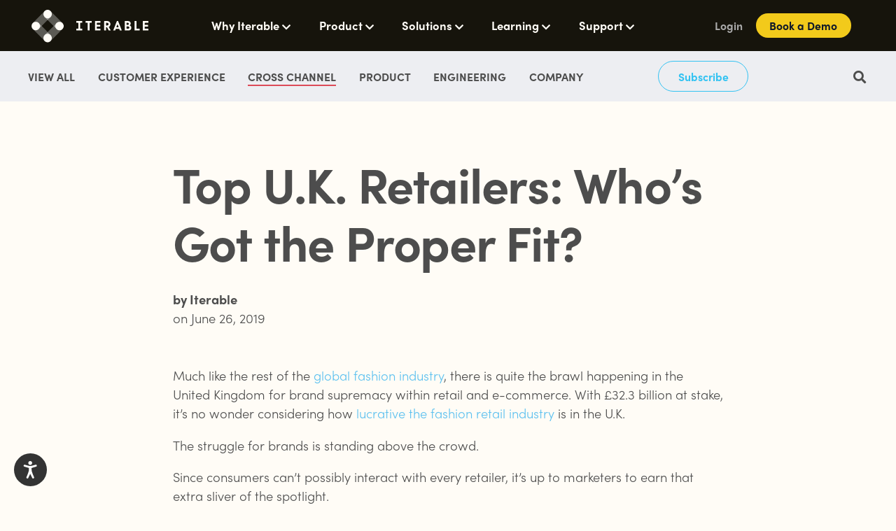

--- FILE ---
content_type: text/html; charset=UTF-8
request_url: https://iterable.com/blog/top-uk-retailers/
body_size: 88957
content:

<!doctype html>

  <html class="no-js" lang="en-US">

  <head>
    <meta charset="utf-8">

        		<!-- Google Tag Manager for prod -->
		<script>
			(function(w, d, s, l, i) {
				w[l] = w[l] || [];
				w[l].push({
					'gtm.start': new Date().getTime(),
					event: 'gtm.js'
				});
				var f = d.getElementsByTagName(s)[0],
					j = d.createElement(s),
					dl = l != 'dataLayer' ? '&l=' + l : '';
				j.async = true;
				j.src = 'https://www.googletagmanager.com/gtm.js?id=' + i + dl + '&gtm_auth=S4GV4976xXcQD4hIGWX68A&gtm_preview=env-1&gtm_cookies_win=x';
				f.parentNode.insertBefore(j, f);
			})(window, document, 'script', 'dataLayer', 'GTM-TP5VPK');
		</script>
		<!-- End Google Tag Manager for prod -->
				<!-- Equally -->
		<script defer>document.addEventListener('load', function (d, s, id) {
				var js, fjs = d.getElementsByTagName(s)[0];
				if (d.getElementById(id)) return;
				js = d.createElement(s);
				js.id = id;
				js.src = "https://widget.equally.ai/equally-widget.min.js";
				fjs.parentNode.insertBefore(js, fjs);
			}(document, 'script', 'equallyWidget'));
			!window.EQUALLY_AI_API_KEY && (window.EQUALLY_AI_API_KEY = "zs74s7ww4ycei0u8dbk9llpaq9u2tp0h", intervalId = setInterval(function () {
				window.EquallyAi && (clearInterval(intervalId), window.EquallyAi = new EquallyAi)
			}, 500));</script>
		<!-- End Equally -->
			<script>
		!function() {
			window.semaphore = window.semaphore || [];
			window.ketch = function() {
				window.semaphore.push(arguments);
			};
			
			var e = new URLSearchParams(document.location.search);
			var o = e.has("property") ? e.get("property") : "iterable";
			
			var n = document.createElement("script");
			n.type = "text/javascript";
			n.src = "https://global.ketchcdn.com/web/v3/config/iterable/".concat(o, "/boot.js");
			n.defer = n.async = true;
			
			document.getElementsByTagName("head")[0].appendChild(n);
		}();

		window.addEventListener("DOMContentLoaded", () => {
			if (window.ketch) {
				window.ketch("on", "consent", (consent) => {
					if (consent.purposes.targeted_advertising) {
						const triggerWhenCookieLevel4Accepted = () => {
							if (!window.APP_STARTED) {
								setTimeout(triggerWhenCookieLevel4Accepted, 100);
							} else {
								document.dispatchEvent(new CustomEvent("whenCookieLevel4Accepted"));
							}
						}

						triggerWhenCookieLevel4Accepted();
					}
				});
			}
		});
	</script>
		<!-- Qualified -->
	<script>
	(function(w,q){w['QualifiedObject']=q;w[q]=w[q]||function(){
	(w[q].q=w[q].q||[]).push(arguments)};})(window,'qualified')

	</script>
	<script data-purposes="functionality" type="text/plain" data-ketch-id="qualified-script" async src="https://js.qualified.com/qualified.js?token=z3YAMzVKcPdiZrRp"></script>
	<!-- End Qualified -->
    <!-- Storylane Lead Attributions -->
    <script data-purposes="analytics" type="text/plain" data-ketch-id="storylane-lead-attribution-script">
        (function(){"use strict";function e(t){const r=t.head;if(!r)return;const i=t.querySelector('script[src="https://js.storylane.io/js/v2/storylane.js"]'),n=t.querySelector('script[src="https://js.storylane.io/js/v1/storylane.js"]');if(i||n)return;const s=t.createElement("script");s.type="text/javascript",s.async=!0,s.src="https://js.storylane.io/js/v2/storylane.js",r.appendChild(s)}e(window.document)})();
    </script>
    <!-- End Storylane Lead Attributions -->
    
    <!-- Force IE to use the latest rendering engine available -->
    <meta http-equiv="X-UA-Compatible" content="IE=edge">

    <!-- Mobile Meta -->
    <meta name="viewport" content="width=device-width, initial-scale=1, maximum-scale=1, user-scalable=0">
    <meta class="foundation-mq">

    <meta name="facebook-domain-verification" content="isvx5bjox4xhug2vpd7pwvuei07jtg"/>

    <link rel="pingback" href="">

    <!-- Marketo script -->
    <script src="https://go.iterable.com/js/forms2/js/forms2.min.js"></script>

    <meta name='robots' content='index, follow, max-snippet:-1, max-image-preview:large, max-video-preview:-1' />
	<style>img:is([sizes="auto" i], [sizes^="auto," i]) { contain-intrinsic-size: 3000px 1500px }</style>
	<link rel="alternate" hreflang="en" href="https://iterable.com/blog/top-uk-retailers/" />
<link rel="alternate" hreflang="x-default" href="https://iterable.com/blog/top-uk-retailers/" />

	<!-- This site is optimized with the Yoast SEO Premium plugin v23.2 (Yoast SEO v25.5) - https://yoast.com/wordpress/plugins/seo/ -->
	<title>Top U.K. Retailers: Who’s Got the Proper Fit? | Iterable</title>
	<meta name="description" content="In our latest User Engagement Teardown, we hop across the pond to check out four leaders in U.K. retail: Marks &amp; Spencer, ASOS, boohoo, and Topshop." />
	<link rel="canonical" href="https://iterable.com/blog/top-uk-retailers/" />
	<meta property="og:locale" content="en_US" />
	<meta property="og:type" content="article" />
	<meta property="og:title" content="Top U.K. Retailers: Who’s Got the Proper Fit?" />
	<meta property="og:description" content="In our latest User Engagement Teardown, we hop across the pond to check out four leaders in U.K. retail: Marks &amp; Spencer, ASOS, boohoo, and Topshop." />
	<meta property="og:url" content="https://iterable.com/blog/top-uk-retailers/" />
	<meta property="og:site_name" content="Iterable" />
	<meta property="article:publisher" content="https://www.facebook.com/Iterable/" />
	<meta property="article:published_time" content="2019-06-26T18:14:26+00:00" />
	<meta property="og:image" content="https://iterable.com/wp-content/uploads/2019/06/062619_UK-Retail-Teardown_768x512.png" />
	<meta property="og:image:width" content="768" />
	<meta property="og:image:height" content="512" />
	<meta property="og:image:type" content="image/png" />
	<meta name="author" content="Risa Kan" />
	<meta name="twitter:card" content="summary_large_image" />
	<meta name="twitter:creator" content="@Iterable" />
	<meta name="twitter:site" content="@Iterable" />
	<meta name="twitter:label1" content="Written by" />
	<meta name="twitter:data1" content="Risa Kan" />
	<meta name="twitter:label2" content="Est. reading time" />
	<meta name="twitter:data2" content="2 minutes" />
	<script type="application/ld+json" class="yoast-schema-graph">{"@context":"https://schema.org","@graph":[{"@type":"Article","@id":"https://iterable.com/blog/top-uk-retailers/#article","isPartOf":{"@id":"https://iterable.com/blog/top-uk-retailers/"},"author":{"name":"Iterable","@id":"https://iterable.com/#/schema/person/30cdc67f51b8153e7d23b0df8cd637af"},"headline":"Top U.K. Retailers: Who’s Got the Proper Fit?","datePublished":"2019-06-26T18:14:26+00:00","mainEntityOfPage":{"@id":"https://iterable.com/blog/top-uk-retailers/"},"wordCount":382,"commentCount":0,"publisher":{"@id":"https://iterable.com/#organization"},"image":{"@id":"https://iterable.com/blog/top-uk-retailers/#primaryimage"},"thumbnailUrl":"https://iterable.com/wp-content/uploads/2019/06/062619_UK-Retail-Teardown_768x512.png","keywords":["User Engagement Teardown","teardown","u.k. retail"],"articleSection":["Cross-Channel","Iterable"],"inLanguage":"en-US","potentialAction":[{"@type":"CommentAction","name":"Comment","target":["https://iterable.com/blog/top-uk-retailers/#respond"]}]},{"@type":"WebPage","@id":"https://iterable.com/blog/top-uk-retailers/","url":"https://iterable.com/blog/top-uk-retailers/","name":"Top U.K. Retailers: Who’s Got the Proper Fit? | Iterable","isPartOf":{"@id":"https://iterable.com/#website"},"primaryImageOfPage":{"@id":"https://iterable.com/blog/top-uk-retailers/#primaryimage"},"image":{"@id":"https://iterable.com/blog/top-uk-retailers/#primaryimage"},"thumbnailUrl":"https://iterable.com/wp-content/uploads/2019/06/062619_UK-Retail-Teardown_768x512.png","datePublished":"2019-06-26T18:14:26+00:00","description":"In our latest User Engagement Teardown, we hop across the pond to check out four leaders in U.K. retail: Marks & Spencer, ASOS, boohoo, and Topshop.","breadcrumb":{"@id":"https://iterable.com/blog/top-uk-retailers/#breadcrumb"},"inLanguage":"en-US","potentialAction":[{"@type":"ReadAction","target":["https://iterable.com/blog/top-uk-retailers/"]}]},{"@type":"ImageObject","inLanguage":"en-US","@id":"https://iterable.com/blog/top-uk-retailers/#primaryimage","url":"https://iterable.com/wp-content/uploads/2019/06/062619_UK-Retail-Teardown_768x512.png","contentUrl":"https://iterable.com/wp-content/uploads/2019/06/062619_UK-Retail-Teardown_768x512.png","width":768,"height":512,"caption":"User Engagement Teardown U.K. Retail"},{"@type":"BreadcrumbList","@id":"https://iterable.com/blog/top-uk-retailers/#breadcrumb","itemListElement":[{"@type":"ListItem","position":1,"name":"Home","item":"https://iterable.com/"},{"@type":"ListItem","position":2,"name":"Top U.K. Retailers: Who’s Got the Proper Fit?"}]},{"@type":"WebSite","@id":"https://iterable.com/#website","url":"https://iterable.com/","name":"Iterable","description":"The growth marketing platform that maximizes lifetime value","publisher":{"@id":"https://iterable.com/#organization"},"potentialAction":[{"@type":"SearchAction","target":{"@type":"EntryPoint","urlTemplate":"https://iterable.com/?s={search_term_string}"},"query-input":{"@type":"PropertyValueSpecification","valueRequired":true,"valueName":"search_term_string"}}],"inLanguage":"en-US"},{"@type":"Organization","@id":"https://iterable.com/#organization","name":"Iterable","url":"https://iterable.com/","logo":{"@type":"ImageObject","inLanguage":"en-US","@id":"https://iterable.com/#/schema/logo/image/","url":"https://iterable.com/wp-content/uploads/2020/02/iterable-diamond-logo-3127x862-1.png","contentUrl":"https://iterable.com/wp-content/uploads/2020/02/iterable-diamond-logo-3127x862-1.png","width":3127,"height":862,"caption":"Iterable"},"image":{"@id":"https://iterable.com/#/schema/logo/image/"},"sameAs":["https://www.facebook.com/Iterable/","https://x.com/Iterable","https://www.instagram.com/iterable/","https://www.linkedin.com/company/iterable/"]},{"@type":"Person","@id":"https://iterable.com/#/schema/person/30cdc67f51b8153e7d23b0df8cd637af","name":"Iterable","image":{"@type":"ImageObject","inLanguage":"en-US","@id":"https://iterable.com/#/schema/person/image/","url":"https://iterable.com/wp-content/uploads/2020/02/diamond-only-color-with-padding.png","contentUrl":"https://iterable.com/wp-content/uploads/2020/02/diamond-only-color-with-padding.png","caption":", "}}]}</script>
	<!-- / Yoast SEO Premium plugin. -->


<link rel='dns-prefetch' href='//use.typekit.net' />
<link rel="alternate" type="application/rss+xml" title="Iterable &raquo; Feed" href="https://iterable.com/feed/" />
<link rel="alternate" type="application/rss+xml" title="Iterable &raquo; Comments Feed" href="https://iterable.com/comments/feed/" />
<link rel='stylesheet' id='wp-block-library-css' href='https://iterable.com/wp-includes/css/dist/block-library/style.min.css?ver=6.8.3' type='text/css' media='all' />
<style id='classic-theme-styles-inline-css' type='text/css'>
/*! This file is auto-generated */
.wp-block-button__link{color:#fff;background-color:#32373c;border-radius:9999px;box-shadow:none;text-decoration:none;padding:calc(.667em + 2px) calc(1.333em + 2px);font-size:1.125em}.wp-block-file__button{background:#32373c;color:#fff;text-decoration:none}
</style>
<link rel='stylesheet' id='theme-css-css' href='https://iterable.com/wp-content/themes/itbl/assets/styles/theme-styles.css?ver=1767692526' type='text/css' media='all' />
<link rel='stylesheet' id='sophia-css' href='https://use.typekit.net/rij8ipm.css?ver=6.8.3' type='text/css' media='all' />
<style id='global-styles-inline-css' type='text/css'>
:root{--wp--preset--aspect-ratio--square: 1;--wp--preset--aspect-ratio--4-3: 4/3;--wp--preset--aspect-ratio--3-4: 3/4;--wp--preset--aspect-ratio--3-2: 3/2;--wp--preset--aspect-ratio--2-3: 2/3;--wp--preset--aspect-ratio--16-9: 16/9;--wp--preset--aspect-ratio--9-16: 9/16;--wp--preset--color--black: #000000;--wp--preset--color--cyan-bluish-gray: #abb8c3;--wp--preset--color--white: #ffffff;--wp--preset--color--pale-pink: #f78da7;--wp--preset--color--vivid-red: #cf2e2e;--wp--preset--color--luminous-vivid-orange: #ff6900;--wp--preset--color--luminous-vivid-amber: #fcb900;--wp--preset--color--light-green-cyan: #7bdcb5;--wp--preset--color--vivid-green-cyan: #00d084;--wp--preset--color--pale-cyan-blue: #8ed1fc;--wp--preset--color--vivid-cyan-blue: #0693e3;--wp--preset--color--vivid-purple: #9b51e0;--wp--preset--gradient--vivid-cyan-blue-to-vivid-purple: linear-gradient(135deg,rgba(6,147,227,1) 0%,rgb(155,81,224) 100%);--wp--preset--gradient--light-green-cyan-to-vivid-green-cyan: linear-gradient(135deg,rgb(122,220,180) 0%,rgb(0,208,130) 100%);--wp--preset--gradient--luminous-vivid-amber-to-luminous-vivid-orange: linear-gradient(135deg,rgba(252,185,0,1) 0%,rgba(255,105,0,1) 100%);--wp--preset--gradient--luminous-vivid-orange-to-vivid-red: linear-gradient(135deg,rgba(255,105,0,1) 0%,rgb(207,46,46) 100%);--wp--preset--gradient--very-light-gray-to-cyan-bluish-gray: linear-gradient(135deg,rgb(238,238,238) 0%,rgb(169,184,195) 100%);--wp--preset--gradient--cool-to-warm-spectrum: linear-gradient(135deg,rgb(74,234,220) 0%,rgb(151,120,209) 20%,rgb(207,42,186) 40%,rgb(238,44,130) 60%,rgb(251,105,98) 80%,rgb(254,248,76) 100%);--wp--preset--gradient--blush-light-purple: linear-gradient(135deg,rgb(255,206,236) 0%,rgb(152,150,240) 100%);--wp--preset--gradient--blush-bordeaux: linear-gradient(135deg,rgb(254,205,165) 0%,rgb(254,45,45) 50%,rgb(107,0,62) 100%);--wp--preset--gradient--luminous-dusk: linear-gradient(135deg,rgb(255,203,112) 0%,rgb(199,81,192) 50%,rgb(65,88,208) 100%);--wp--preset--gradient--pale-ocean: linear-gradient(135deg,rgb(255,245,203) 0%,rgb(182,227,212) 50%,rgb(51,167,181) 100%);--wp--preset--gradient--electric-grass: linear-gradient(135deg,rgb(202,248,128) 0%,rgb(113,206,126) 100%);--wp--preset--gradient--midnight: linear-gradient(135deg,rgb(2,3,129) 0%,rgb(40,116,252) 100%);--wp--preset--font-size--small: 13px;--wp--preset--font-size--medium: 20px;--wp--preset--font-size--large: 36px;--wp--preset--font-size--x-large: 42px;--wp--preset--spacing--20: 0.44rem;--wp--preset--spacing--30: 0.67rem;--wp--preset--spacing--40: 1rem;--wp--preset--spacing--50: 1.5rem;--wp--preset--spacing--60: 2.25rem;--wp--preset--spacing--70: 3.38rem;--wp--preset--spacing--80: 5.06rem;--wp--preset--shadow--natural: 6px 6px 9px rgba(0, 0, 0, 0.2);--wp--preset--shadow--deep: 12px 12px 50px rgba(0, 0, 0, 0.4);--wp--preset--shadow--sharp: 6px 6px 0px rgba(0, 0, 0, 0.2);--wp--preset--shadow--outlined: 6px 6px 0px -3px rgba(255, 255, 255, 1), 6px 6px rgba(0, 0, 0, 1);--wp--preset--shadow--crisp: 6px 6px 0px rgba(0, 0, 0, 1);}:where(.is-layout-flex){gap: 0.5em;}:where(.is-layout-grid){gap: 0.5em;}body .is-layout-flex{display: flex;}.is-layout-flex{flex-wrap: wrap;align-items: center;}.is-layout-flex > :is(*, div){margin: 0;}body .is-layout-grid{display: grid;}.is-layout-grid > :is(*, div){margin: 0;}:where(.wp-block-columns.is-layout-flex){gap: 2em;}:where(.wp-block-columns.is-layout-grid){gap: 2em;}:where(.wp-block-post-template.is-layout-flex){gap: 1.25em;}:where(.wp-block-post-template.is-layout-grid){gap: 1.25em;}.has-black-color{color: var(--wp--preset--color--black) !important;}.has-cyan-bluish-gray-color{color: var(--wp--preset--color--cyan-bluish-gray) !important;}.has-white-color{color: var(--wp--preset--color--white) !important;}.has-pale-pink-color{color: var(--wp--preset--color--pale-pink) !important;}.has-vivid-red-color{color: var(--wp--preset--color--vivid-red) !important;}.has-luminous-vivid-orange-color{color: var(--wp--preset--color--luminous-vivid-orange) !important;}.has-luminous-vivid-amber-color{color: var(--wp--preset--color--luminous-vivid-amber) !important;}.has-light-green-cyan-color{color: var(--wp--preset--color--light-green-cyan) !important;}.has-vivid-green-cyan-color{color: var(--wp--preset--color--vivid-green-cyan) !important;}.has-pale-cyan-blue-color{color: var(--wp--preset--color--pale-cyan-blue) !important;}.has-vivid-cyan-blue-color{color: var(--wp--preset--color--vivid-cyan-blue) !important;}.has-vivid-purple-color{color: var(--wp--preset--color--vivid-purple) !important;}.has-black-background-color{background-color: var(--wp--preset--color--black) !important;}.has-cyan-bluish-gray-background-color{background-color: var(--wp--preset--color--cyan-bluish-gray) !important;}.has-white-background-color{background-color: var(--wp--preset--color--white) !important;}.has-pale-pink-background-color{background-color: var(--wp--preset--color--pale-pink) !important;}.has-vivid-red-background-color{background-color: var(--wp--preset--color--vivid-red) !important;}.has-luminous-vivid-orange-background-color{background-color: var(--wp--preset--color--luminous-vivid-orange) !important;}.has-luminous-vivid-amber-background-color{background-color: var(--wp--preset--color--luminous-vivid-amber) !important;}.has-light-green-cyan-background-color{background-color: var(--wp--preset--color--light-green-cyan) !important;}.has-vivid-green-cyan-background-color{background-color: var(--wp--preset--color--vivid-green-cyan) !important;}.has-pale-cyan-blue-background-color{background-color: var(--wp--preset--color--pale-cyan-blue) !important;}.has-vivid-cyan-blue-background-color{background-color: var(--wp--preset--color--vivid-cyan-blue) !important;}.has-vivid-purple-background-color{background-color: var(--wp--preset--color--vivid-purple) !important;}.has-black-border-color{border-color: var(--wp--preset--color--black) !important;}.has-cyan-bluish-gray-border-color{border-color: var(--wp--preset--color--cyan-bluish-gray) !important;}.has-white-border-color{border-color: var(--wp--preset--color--white) !important;}.has-pale-pink-border-color{border-color: var(--wp--preset--color--pale-pink) !important;}.has-vivid-red-border-color{border-color: var(--wp--preset--color--vivid-red) !important;}.has-luminous-vivid-orange-border-color{border-color: var(--wp--preset--color--luminous-vivid-orange) !important;}.has-luminous-vivid-amber-border-color{border-color: var(--wp--preset--color--luminous-vivid-amber) !important;}.has-light-green-cyan-border-color{border-color: var(--wp--preset--color--light-green-cyan) !important;}.has-vivid-green-cyan-border-color{border-color: var(--wp--preset--color--vivid-green-cyan) !important;}.has-pale-cyan-blue-border-color{border-color: var(--wp--preset--color--pale-cyan-blue) !important;}.has-vivid-cyan-blue-border-color{border-color: var(--wp--preset--color--vivid-cyan-blue) !important;}.has-vivid-purple-border-color{border-color: var(--wp--preset--color--vivid-purple) !important;}.has-vivid-cyan-blue-to-vivid-purple-gradient-background{background: var(--wp--preset--gradient--vivid-cyan-blue-to-vivid-purple) !important;}.has-light-green-cyan-to-vivid-green-cyan-gradient-background{background: var(--wp--preset--gradient--light-green-cyan-to-vivid-green-cyan) !important;}.has-luminous-vivid-amber-to-luminous-vivid-orange-gradient-background{background: var(--wp--preset--gradient--luminous-vivid-amber-to-luminous-vivid-orange) !important;}.has-luminous-vivid-orange-to-vivid-red-gradient-background{background: var(--wp--preset--gradient--luminous-vivid-orange-to-vivid-red) !important;}.has-very-light-gray-to-cyan-bluish-gray-gradient-background{background: var(--wp--preset--gradient--very-light-gray-to-cyan-bluish-gray) !important;}.has-cool-to-warm-spectrum-gradient-background{background: var(--wp--preset--gradient--cool-to-warm-spectrum) !important;}.has-blush-light-purple-gradient-background{background: var(--wp--preset--gradient--blush-light-purple) !important;}.has-blush-bordeaux-gradient-background{background: var(--wp--preset--gradient--blush-bordeaux) !important;}.has-luminous-dusk-gradient-background{background: var(--wp--preset--gradient--luminous-dusk) !important;}.has-pale-ocean-gradient-background{background: var(--wp--preset--gradient--pale-ocean) !important;}.has-electric-grass-gradient-background{background: var(--wp--preset--gradient--electric-grass) !important;}.has-midnight-gradient-background{background: var(--wp--preset--gradient--midnight) !important;}.has-small-font-size{font-size: var(--wp--preset--font-size--small) !important;}.has-medium-font-size{font-size: var(--wp--preset--font-size--medium) !important;}.has-large-font-size{font-size: var(--wp--preset--font-size--large) !important;}.has-x-large-font-size{font-size: var(--wp--preset--font-size--x-large) !important;}
:where(.wp-block-post-template.is-layout-flex){gap: 1.25em;}:where(.wp-block-post-template.is-layout-grid){gap: 1.25em;}
:where(.wp-block-columns.is-layout-flex){gap: 2em;}:where(.wp-block-columns.is-layout-grid){gap: 2em;}
:root :where(.wp-block-pullquote){font-size: 1.5em;line-height: 1.6;}
</style>
<link rel='stylesheet' id='contact-form-7-css' href='https://iterable.com/wp-content/plugins/contact-form-7/includes/css/styles.css?ver=6.1' type='text/css' media='all' />
<link rel='stylesheet' id='wpml-legacy-dropdown-0-css' href='https://iterable.com/wp-content/plugins/sitepress-multilingual-cms/templates/language-switchers/legacy-dropdown/style.min.css?ver=1' type='text/css' media='all' />
<style id='wpml-legacy-dropdown-0-inline-css' type='text/css'>
.wpml-ls-statics-shortcode_actions, .wpml-ls-statics-shortcode_actions .wpml-ls-sub-menu, .wpml-ls-statics-shortcode_actions a {border-color:#cdcdcd;}.wpml-ls-statics-shortcode_actions a, .wpml-ls-statics-shortcode_actions .wpml-ls-sub-menu a, .wpml-ls-statics-shortcode_actions .wpml-ls-sub-menu a:link, .wpml-ls-statics-shortcode_actions li:not(.wpml-ls-current-language) .wpml-ls-link, .wpml-ls-statics-shortcode_actions li:not(.wpml-ls-current-language) .wpml-ls-link:link {color:#444444;background-color:#ffffff;}.wpml-ls-statics-shortcode_actions .wpml-ls-sub-menu a:hover,.wpml-ls-statics-shortcode_actions .wpml-ls-sub-menu a:focus, .wpml-ls-statics-shortcode_actions .wpml-ls-sub-menu a:link:hover, .wpml-ls-statics-shortcode_actions .wpml-ls-sub-menu a:link:focus {color:#000000;background-color:#eeeeee;}.wpml-ls-statics-shortcode_actions .wpml-ls-current-language > a {color:#444444;background-color:#ffffff;}.wpml-ls-statics-shortcode_actions .wpml-ls-current-language:hover>a, .wpml-ls-statics-shortcode_actions .wpml-ls-current-language>a:focus {color:#000000;background-color:#eeeeee;}
</style>
<link rel='stylesheet' id='site-css-css' href='https://iterable.com/wp-content/themes/itbl/assets/styles/style.css?ver=1767692526' type='text/css' media='all' />
<link rel='stylesheet' id='font-awesome-css' href='https://iterable.com/wp-content/themes/itbl/assets/styles/lib/fontawesome-free-5.15.4-web/css/all.min.css?ver=5.15.4' type='text/css' media='all' />
<link rel='stylesheet' id='animate-css-css' href='https://iterable.com/wp-content/themes/itbl/assets/styles/lib/animate.min.css?ver=5.8.2' type='text/css' media='all' />
<script type="text/javascript" src="https://iterable.com/wp-includes/js/jquery/jquery.min.js?ver=3.7.1" id="jquery-core-js"></script>
<script type="text/javascript" src="https://iterable.com/wp-includes/js/jquery/jquery-migrate.min.js?ver=3.4.1" id="jquery-migrate-js"></script>
<script type="text/javascript" src="https://iterable.com/wp-content/plugins/sitepress-multilingual-cms/templates/language-switchers/legacy-dropdown/script.min.js?ver=1" id="wpml-legacy-dropdown-0-js"></script>
<meta name="generator" content="WPML ver:4.7.6 stt:37,1,66,4,3,2;" />
<!-- Stream WordPress user activity plugin v4.1.1 -->
		<script>
			document.documentElement.className = document.documentElement.className.replace('no-js', 'js');
		</script>
				<style>
			.no-js img.lazyload {
				display: none;
			}

			figure.wp-block-image img.lazyloading {
				min-width: 150px;
			}

						.lazyload, .lazyloading {
				opacity: 0;
			}

			.lazyloaded {
				opacity: 1;
				transition: opacity 300ms;
				transition-delay: 0ms;
			}

					</style>
		        <link rel="icon" href="https://iterable.com/wp-content/themes/itbl/assets/images/dist/favicon/favicon-dark.ico" media="(prefers-color-scheme: light)" type="image/x-icon">
        <link rel="icon" href="https://iterable.com/wp-content/themes/itbl/assets/images/dist/favicon/favicon-dark16x16.png" media="(prefers-color-scheme: light)" type="image/png" sizes="16x16">
        <link rel="icon" href="https://iterable.com/wp-content/themes/itbl/assets/images/dist/favicon/favicon-dark32x32.png" media="(prefers-color-scheme: light)" type="image/png" sizes="32x32">
        <link rel="icon" href="https://iterable.com/wp-content/themes/itbl/assets/images/dist/favicon/favicon-dark192x192.png" media="(prefers-color-scheme: light)" type="image/png" sizes="192x192">
        <link rel="icon" href="https://iterable.com/wp-content/themes/itbl/assets/images/dist/favicon/favicon-dark512x512.png" media="(prefers-color-scheme: light)" type="image/png" sizes="512x512">

        <link rel="icon" href="https://iterable.com/wp-content/themes/itbl/assets/images/dist/favicon/favicon-light.ico" media="(prefers-color-scheme: dark)" type="image/x-icon">
        <link rel="icon" href="https://iterable.com/wp-content/themes/itbl/assets/images/dist/favicon/favicon-light16x16.png" media="(prefers-color-scheme: dark)" type="image/png" sizes="16x16">
        <link rel="icon" href="https://iterable.com/wp-content/themes/itbl/assets/images/dist/favicon/favicon-light32x32.png" media="(prefers-color-scheme: dark)" type="image/png" sizes="32x32">
        <link rel="icon" href="https://iterable.com/wp-content/themes/itbl/assets/images/dist/favicon/favicon-light192x192.png" media="(prefers-color-scheme: dark)" type="image/png" sizes="192x192">
        <link rel="icon" href="https://iterable.com/wp-content/themes/itbl/assets/images/dist/favicon/favicon-light512x512.png" media="(prefers-color-scheme: dark)" type="image/png" sizes="512x512">
        
	<!-- Start VWO Async SmartCode -->
	<link rel="preconnect" href="https://dev.visualwebsiteoptimizer.com" />
	<script type="text/plain" id="vwoCode" data-purposes="functionality">
		window._vwo_code || (function() {
			var account_id=768061,
			version=2.1,
			settings_tolerance=10000,
			hide_element='body',
			hide_element_style = 'opacity:0 !important;filter:alpha(opacity=0) !important;background:none !important;transition:none !important;',
			/* DO NOT EDIT BELOW THIS LINE */
			f=false,w=window,d=document,v=d.querySelector('#vwoCode'),cK='_vwo_'+account_id+'_settings',cc={};try{var c=JSON.parse(localStorage.getItem('_vwo_'+account_id+'_config'));cc=c&&typeof c==='object'?c:{}}catch(e){}var stT=cc.stT==='session'?w.sessionStorage:w.localStorage;code={nonce:v&&v.nonce,use_existing_jquery:function(){return typeof use_existing_jquery!=='undefined'?use_existing_jquery:undefined},library_tolerance:function(){return typeof library_tolerance!=='undefined'?library_tolerance:undefined},settings_tolerance:function(){return cc.sT||settings_tolerance},hide_element_style:function(){return'{'+(cc.hES||hide_element_style)+'}'},hide_element:function(){if(performance.getEntriesByName('first-contentful-paint')[0]){return''}return typeof cc.hE==='string'?cc.hE:hide_element},getVersion:function(){return version},finish:function(e){if(!f){f=true;var t=d.getElementById('_vis_opt_path_hides');if(t)t.parentNode.removeChild(t);if(e)(new Image).src='https://dev.visualwebsiteoptimizer.com/ee.gif?a='+account_id+e}},finished:function(){return f},addScript:function(e){var t=d.createElement('script');t.type='text/javascript';if(e.src){t.src=e.src}else{t.text=e.text}v&&t.setAttribute('nonce',v.nonce);d.getElementsByTagName('head')[0].appendChild(t)},load:function(e,t){var n=this.getSettings(),i=d.createElement('script'),r=this;t=t||{};if(n){i.textContent=n;d.getElementsByTagName('head')[0].appendChild(i);if(!w.VWO||VWO.caE){stT.removeItem(cK);r.load(e)}}else{var o=new XMLHttpRequest;o.open('GET',e,true);o.withCredentials=!t.dSC;o.responseType=t.responseType||'text';o.onload=function(){if(t.onloadCb){return t.onloadCb(o,e)}if(o.status===200||o.status===304){_vwo_code.addScript({text:o.responseText})}else{_vwo_code.finish('&e=loading_failure:'+e)}};o.onerror=function(){if(t.onerrorCb){return t.onerrorCb(e)}_vwo_code.finish('&e=loading_failure:'+e)};o.send()}},getSettings:function(){try{var e=stT.getItem(cK);if(!e){return}e=JSON.parse(e);if(Date.now()>e.e){stT.removeItem(cK);return}return e.s}catch(e){return}},init:function(){if(d.URL.indexOf('__vwo_disable__')>-1)return;var e=this.settings_tolerance();w._vwo_settings_timer=setTimeout(function(){_vwo_code.finish();stT.removeItem(cK)},e);var t;if(this.hide_element()!=='body'){t=d.createElement('style');var n=this.hide_element(),i=n?n+this.hide_element_style():'',r=d.getElementsByTagName('head')[0];t.setAttribute('id','_vis_opt_path_hides');v&&t.setAttribute('nonce',v.nonce);t.setAttribute('type','text/css');if(t.styleSheet)t.styleSheet.cssText=i;else t.appendChild(d.createTextNode(i));r.appendChild(t)}else{t=d.getElementsByTagName('head')[0];var i=d.createElement('div');i.style.cssText='z-index: 2147483647 !important;position: fixed !important;left: 0 !important;top: 0 !important;width: 100% !important;height: 100% !important;background: white !important;';i.setAttribute('id','_vis_opt_path_hides');i.classList.add('_vis_hide_layer');t.parentNode.insertBefore(i,t.nextSibling)}var o=window._vis_opt_url||d.URL,s='https://dev.visualwebsiteoptimizer.com/j.php?a='+account_id+'&u='+encodeURIComponent(o)+'&vn='+version;if(w.location.search.indexOf('_vwo_xhr')!==-1){this.addScript({src:s})}else{this.load(s+'&x=true')}}};w._vwo_code=code;code.init();
		})();
	</script>
	<!-- End VWO Async SmartCode -->

	    <script src="https://www.google.com/recaptcha/api.js" async defer></script>
<script async src="https://ob.fishrobotflower.com/i/2809349d61d2a83b9221f47f67ced117.js" data-ch="cheq4ppc" class="ct_clicktrue_66783"></script><meta name="itbl_email_pattern" content="	KD8hLio/KD86c2FtcGxlfGFkc3NhamtqaGdzYWRqaHxhYWF8YmhhdmFuYXxkYXNkYXNnaGpkZnxkZmh8ZHNhcXdlYTEzfGphZ2FkaXNofGtpc2hvcmV8Z21hYXxnYWFtfC5jb21hKUAuKiQpW1x3XStbXC1cLlx3XSo/QCg/ISg/[base64]">
<link rel="icon" href="https://iterable.com/wp-content/uploads/2020/02/diamond-favicon-125x125.png" sizes="32x32" />
<link rel="icon" href="https://iterable.com/wp-content/uploads/2020/02/diamond-favicon.png" sizes="192x192" />
<link rel="apple-touch-icon" href="https://iterable.com/wp-content/uploads/2020/02/diamond-favicon.png" />
<meta name="msapplication-TileImage" content="https://iterable.com/wp-content/uploads/2020/02/diamond-favicon.png" />
  </head>
      
  <body id="itbl-body" class="wp-singular post-template-default single single-post postid-6973 single-format-standard wp-custom-logo wp-theme-itbl itbl-c-page__top-uk-retailers" >
    <noscript><iframe src="https://obs.fishrobotflower.com/ns/2809349d61d2a83b9221f47f67ced117.html?ch=cheq4ppc" width="0" height="0" style="display:none"></iframe></iframe></noscript>
  		<!-- Google Tag Manager (noscript) for prod -->
		<noscript>
			<iframe src="https://www.googletagmanager.com/ns.html?id=GTM-TP5VPK&gtm_auth=S4GV4976xXcQD4hIGWX68A&gtm_preview=env-1&gtm_cookies_win=x"
					height="0" width="0" style="display:none;visibility:hidden"></iframe>
		</noscript>
		<!-- End Google Tag Manager (noscript) for prod -->
		<div
	data-component="secondary-demo-form"
	class="small reveal"
	id="secondary_demo"
	data-reveal
	style="border-width: 0.5px;"
>
	<button
		class="close-button"
		data-close
		aria-label="Close modal"
		type="button"
		style="font-size: 2.5rem;z-index: 1;"
	>
		<span aria-hidden="true">&times;</span>
	</button>

	<div>
		        <div id="a697d4cc06004a" data-component="secondary-demo-form-stepper" data-redirecturl="">
            <div id="a697d4cc060036" data-component="stepper">
	<div class="overflow-x-hidden">
		<div
			class="transition-all ease-out duration-300 delay-75"
			data-component="stepper-steps"
		>
			<div
				class="flex items-center"
				style="width: 300%;"
			>
								<div class="w-full overflow-x-hidden">
					<div
						class="transition-all duration-400"
						data-component="stepper-step"
					>
						        <form
            id="secondary-demo-form"
            class="rounded-borders-form fat-form-fields white-background-form-fields no-margin-left-form-labels"
            data-abide
            novalidate
        >
            <div class="grid-container">
                <div class="grid-x grid-padding-x">
                                            <div class="cell small-12">
                            <div class="pb-2" style="margin-top: 0.5rem;">
                                <h3		class="h3"
	>
	Watch a 5 Minute Demo</h3>
                            </div>
                        </div>
                    
                    <div class="cell small-12">
                        <div>
	<input
		aria-describedby="a697d4cc05ce69-abide-error"
		class="itbl-b-input"
					data-validator="valid_work_email"
				name="Email"
		placeholder="Company Email*"
		required=""		type="text"
		value=""
	>
	<span
		class="form-error"
		data-form-error-for="Email"
		id="a697d4cc05ce69-abide-error"
		role="alert"
	>
		What is your company email address?	</span>
</div>
                    </div>

                    <div class="secondary-demo-form-input-wrapper cell small-12 hidden">
                        <div>
	<input
		aria-describedby="a697d4cc05ce73-abide-error"
		class="itbl-b-input"
					data-validator="alpha_validator"
				name="FirstName"
		placeholder="First Name*"
		required=""		type="text"
		value=""
	>
	<span
		class="form-error"
		data-form-error-for="FirstName"
		id="a697d4cc05ce73-abide-error"
		role="alert"
	>
		What is your first name?	</span>
</div>
                    </div>

                    <div class="secondary-demo-form-input-wrapper cell small-12 hidden">
                        <div>
	<input
		aria-describedby="a697d4cc05ce76-abide-error"
		class="itbl-b-input"
					data-validator="alpha_validator"
				name="LastName"
		placeholder="Last Name*"
		required=""		type="text"
		value=""
	>
	<span
		class="form-error"
		data-form-error-for="LastName"
		id="a697d4cc05ce76-abide-error"
		role="alert"
	>
		What is your last name?	</span>
</div>
                    </div>

                    <div class="cell small-12">
                        <div
	id="a697d4cc05c8d6"
	data-component="country-field"
>
	<label for="a697d4cc05c8d3"></label>
	<select
		id="a697d4cc05c8d3"
		name="Country"
		class="itbl-b-input"
		required=""
		aria-describedby="a697d4cc05c8d3-abide-error"
	>
					<option value="">Country/Permanent Residence*</option>
					<option value="United States">United States</option>
					<option value="United Kingdom">United Kingdom</option>
					<option value="Canada">Canada</option>
					<option value="Afghanistan">Afghanistan</option>
					<option value="Aland Islands">Aland Islands</option>
					<option value="Albania">Albania</option>
					<option value="Algeria">Algeria</option>
					<option value="American Samoa">American Samoa</option>
					<option value="Andorra">Andorra</option>
					<option value="Angola">Angola</option>
					<option value="Anguilla">Anguilla</option>
					<option value="Antarctica">Antarctica</option>
					<option value="Antigua and Barbuda">Antigua and Barbuda</option>
					<option value="Argentina">Argentina</option>
					<option value="Armenia">Armenia</option>
					<option value="Aruba">Aruba</option>
					<option value="Australia">Australia</option>
					<option value="Austria">Austria</option>
					<option value="Azerbaijan">Azerbaijan</option>
					<option value="Bahamas">Bahamas</option>
					<option value="Bahrain">Bahrain</option>
					<option value="Bangladesh">Bangladesh</option>
					<option value="Barbados">Barbados</option>
					<option value="Belarus">Belarus</option>
					<option value="Belgium">Belgium</option>
					<option value="Belize">Belize</option>
					<option value="Benin">Benin</option>
					<option value="Bermuda">Bermuda</option>
					<option value="Bhutan">Bhutan</option>
					<option value="Bolivia">Bolivia</option>
					<option value="Bonaire, Sint Eustatius and Saba">Bonaire, Sint Eustatius and Saba</option>
					<option value="Bosnia and Herzegovina">Bosnia and Herzegovina</option>
					<option value="Botswana">Botswana</option>
					<option value="Bouvet Island">Bouvet Island</option>
					<option value="Brazil">Brazil</option>
					<option value="British Indian Ocean Territory">British Indian Ocean Territory</option>
					<option value="Brunei Darussalam">Brunei Darussalam</option>
					<option value="Bulgaria">Bulgaria</option>
					<option value="Burkina Faso">Burkina Faso</option>
					<option value="Burundi">Burundi</option>
					<option value="Cambodia">Cambodia</option>
					<option value="Cameroon">Cameroon</option>
					<option value="Cape Verde">Cape Verde</option>
					<option value="Cayman Islands">Cayman Islands</option>
					<option value="Central African Republic">Central African Republic</option>
					<option value="Chad">Chad</option>
					<option value="Chile">Chile</option>
					<option value="China">China</option>
					<option value="Christmas Island">Christmas Island</option>
					<option value="Cocos (Keeling) Islands">Cocos (Keeling) Islands</option>
					<option value="Colombia">Colombia</option>
					<option value="Comoros">Comoros</option>
					<option value="Congo">Congo</option>
					<option value="Congo, the Democratic Republic of the">Congo, the Democratic Republic of the</option>
					<option value="Cook Islands">Cook Islands</option>
					<option value="Costa Rica">Costa Rica</option>
					<option value="Cote d'Ivoire">Cote d&#039;Ivoire</option>
					<option value="Croatia">Croatia</option>
					<option value="Cuba">Cuba</option>
					<option value="Curaçao">Curaçao</option>
					<option value="Cyprus">Cyprus</option>
					<option value="Czechia">Czechia</option>
					<option value="Denmark">Denmark</option>
					<option value="Djibouti">Djibouti</option>
					<option value="Dominica">Dominica</option>
					<option value="Dominican Republic">Dominican Republic</option>
					<option value="Ecuador">Ecuador</option>
					<option value="Egypt">Egypt</option>
					<option value="El Salvador">El Salvador</option>
					<option value="Equatorial Guinea">Equatorial Guinea</option>
					<option value="Eritrea">Eritrea</option>
					<option value="Estonia">Estonia</option>
					<option value="Ethiopia">Ethiopia</option>
					<option value="Falkland Islands (Malvinas)">Falkland Islands (Malvinas)</option>
					<option value="Faroe Islands">Faroe Islands</option>
					<option value="Fiji">Fiji</option>
					<option value="Finland">Finland</option>
					<option value="France">France</option>
					<option value="French Guiana">French Guiana</option>
					<option value="French Polynesia">French Polynesia</option>
					<option value="French Southern Territories">French Southern Territories</option>
					<option value="Gabon">Gabon</option>
					<option value="Gambia">Gambia</option>
					<option value="Georgia">Georgia</option>
					<option value="Germany">Germany</option>
					<option value="Ghana">Ghana</option>
					<option value="Gibraltar">Gibraltar</option>
					<option value="Greece">Greece</option>
					<option value="Greenland">Greenland</option>
					<option value="Grenada">Grenada</option>
					<option value="Guadeloupe">Guadeloupe</option>
					<option value="Guam">Guam</option>
					<option value="Guatemala">Guatemala</option>
					<option value="Guernsey">Guernsey</option>
					<option value="Guinea">Guinea</option>
					<option value="Guinea-Bissau">Guinea-Bissau</option>
					<option value="Guyana">Guyana</option>
					<option value="Haiti">Haiti</option>
					<option value="Heard Island and McDonald Islands">Heard Island and McDonald Islands</option>
					<option value="Holy See (Vatican City State)">Holy See (Vatican City State)</option>
					<option value="Honduras">Honduras</option>
					<option value="Hong Kong">Hong Kong</option>
					<option value="Hungary">Hungary</option>
					<option value="Iceland">Iceland</option>
					<option value="India">India</option>
					<option value="Indonesia">Indonesia</option>
					<option value="Iran, Islamic Republic of">Iran, Islamic Republic of</option>
					<option value="Iraq">Iraq</option>
					<option value="Ireland">Ireland</option>
					<option value="Isle of Man">Isle of Man</option>
					<option value="Israel">Israel</option>
					<option value="Italy">Italy</option>
					<option value="Jamaica">Jamaica</option>
					<option value="Japan">Japan</option>
					<option value="Jersey">Jersey</option>
					<option value="Jordan">Jordan</option>
					<option value="Kazakhstan">Kazakhstan</option>
					<option value="Kenya">Kenya</option>
					<option value="Kiribati">Kiribati</option>
					<option value="Korea, Democratic People's Republic of">Korea, Democratic People&#039;s Republic of</option>
					<option value="Korea, Republic of">Korea, Republic of</option>
					<option value="Kosovo">Kosovo</option>
					<option value="Kuwait">Kuwait</option>
					<option value="Kyrgyzstan">Kyrgyzstan</option>
					<option value="Lao People's Democratic Republic">Lao People&#039;s Democratic Republic</option>
					<option value="Latvia">Latvia</option>
					<option value="Lebanon">Lebanon</option>
					<option value="Lesotho">Lesotho</option>
					<option value="Liberia">Liberia</option>
					<option value="Libyan Arab Jamahiriya">Libyan Arab Jamahiriya</option>
					<option value="Liechtenstein">Liechtenstein</option>
					<option value="Lithuania">Lithuania</option>
					<option value="Luxembourg">Luxembourg</option>
					<option value="Macao">Macao</option>
					<option value="Madagascar">Madagascar</option>
					<option value="Malawi">Malawi</option>
					<option value="Malaysia">Malaysia</option>
					<option value="Maldives">Maldives</option>
					<option value="Mali">Mali</option>
					<option value="Malta">Malta</option>
					<option value="Marshall Islands">Marshall Islands</option>
					<option value="Martinique">Martinique</option>
					<option value="Mauritania">Mauritania</option>
					<option value="Mauritius">Mauritius</option>
					<option value="Mayotte">Mayotte</option>
					<option value="Mexico">Mexico</option>
					<option value="Micronesia">Micronesia</option>
					<option value="Moldova, Republic of">Moldova, Republic of</option>
					<option value="Monaco">Monaco</option>
					<option value="Mongolia">Mongolia</option>
					<option value="Montenegro">Montenegro</option>
					<option value="Montserrat">Montserrat</option>
					<option value="Morocco">Morocco</option>
					<option value="Mozambique">Mozambique</option>
					<option value="Myanmar">Myanmar</option>
					<option value="Namibia">Namibia</option>
					<option value="Nauru">Nauru</option>
					<option value="Nepal">Nepal</option>
					<option value="Netherlands">Netherlands</option>
					<option value="Netherlands Antilles">Netherlands Antilles</option>
					<option value="New Caledonia">New Caledonia</option>
					<option value="New Zealand">New Zealand</option>
					<option value="Nicaragua">Nicaragua</option>
					<option value="Niger">Niger</option>
					<option value="Nigeria">Nigeria</option>
					<option value="Niue">Niue</option>
					<option value="Norfolk Island">Norfolk Island</option>
					<option value="Northern Mariana Islands">Northern Mariana Islands</option>
					<option value="North Macedonia">North Macedonia</option>
					<option value="Norway">Norway</option>
					<option value="Oman">Oman</option>
					<option value="Pakistan">Pakistan</option>
					<option value="Palau">Palau</option>
					<option value="Palestinian Territory, Occupied">Palestinian Territory, Occupied</option>
					<option value="Panama">Panama</option>
					<option value="Papua New Guinea">Papua New Guinea</option>
					<option value="Paraguay">Paraguay</option>
					<option value="Peru">Peru</option>
					<option value="Philippines">Philippines</option>
					<option value="Pitcairn">Pitcairn</option>
					<option value="Poland">Poland</option>
					<option value="Portugal">Portugal</option>
					<option value="Puerto Rico">Puerto Rico</option>
					<option value="Qatar">Qatar</option>
					<option value="Reunion">Reunion</option>
					<option value="Romania">Romania</option>
					<option value="Russian Federation">Russian Federation</option>
					<option value="Rwanda">Rwanda</option>
					<option value="Saint Barthélemy">Saint Barthélemy</option>
					<option value="Saint Helena">Saint Helena</option>
					<option value="Saint Kitts and Nevis">Saint Kitts and Nevis</option>
					<option value="Saint Lucia">Saint Lucia</option>
					<option value="Saint Martin (French part)">Saint Martin (French part)</option>
					<option value="Saint Pierre and Miquelon">Saint Pierre and Miquelon</option>
					<option value="Saint Vincent and the Grenadines">Saint Vincent and the Grenadines</option>
					<option value="Samoa">Samoa</option>
					<option value="San Marino">San Marino</option>
					<option value="Sao Tome and Principe">Sao Tome and Principe</option>
					<option value="Saudi Arabia">Saudi Arabia</option>
					<option value="Senegal">Senegal</option>
					<option value="Serbia">Serbia</option>
					<option value="Seychelles">Seychelles</option>
					<option value="Sierra Leone">Sierra Leone</option>
					<option value="Singapore">Singapore</option>
					<option value="Sint Maarten (Dutch part)">Sint Maarten (Dutch part)</option>
					<option value="Slovakia">Slovakia</option>
					<option value="Slovenia">Slovenia</option>
					<option value="Solomon Islands">Solomon Islands</option>
					<option value="Somalia">Somalia</option>
					<option value="South Africa">South Africa</option>
					<option value="South Georgia and the South Sandwich Islands">South Georgia and the South Sandwich Islands</option>
					<option value="South Sudan">South Sudan</option>
					<option value="Spain">Spain</option>
					<option value="Sri Lanka">Sri Lanka</option>
					<option value="Sudan">Sudan</option>
					<option value="Suriname">Suriname</option>
					<option value="Svalbard and Jan Mayen">Svalbard and Jan Mayen</option>
					<option value="Swaziland">Swaziland</option>
					<option value="Sweden">Sweden</option>
					<option value="Switzerland">Switzerland</option>
					<option value="Syrian Arab Republic">Syrian Arab Republic</option>
					<option value="Taiwan">Taiwan</option>
					<option value="Tajikistan">Tajikistan</option>
					<option value="Tanzania, United Republic of">Tanzania, United Republic of</option>
					<option value="Thailand">Thailand</option>
					<option value="Timor-Leste">Timor-Leste</option>
					<option value="Togo">Togo</option>
					<option value="Tokelau">Tokelau</option>
					<option value="Tonga">Tonga</option>
					<option value="Trinidad and Tobago">Trinidad and Tobago</option>
					<option value="Tunisia">Tunisia</option>
					<option value="Turkey">Turkey</option>
					<option value="Turkmenistan">Turkmenistan</option>
					<option value="Turks and Caicos Islands">Turks and Caicos Islands</option>
					<option value="Tuvalu">Tuvalu</option>
					<option value="Uganda">Uganda</option>
					<option value="Ukraine">Ukraine</option>
					<option value="United Arab Emirates">United Arab Emirates</option>
					<option value="United States Minor Outlying Islands">United States Minor Outlying Islands</option>
					<option value="Uruguay">Uruguay</option>
					<option value="Uzbekistan">Uzbekistan</option>
					<option value="Vanuatu">Vanuatu</option>
					<option value="Venezuela">Venezuela</option>
					<option value="Viet Nam">Viet Nam</option>
					<option value="Virgin Islands, British">Virgin Islands, British</option>
					<option value="Virgin Islands, US">Virgin Islands, US</option>
					<option value="Wallis and Futuna">Wallis and Futuna</option>
					<option value="Western Sahara">Western Sahara</option>
					<option value="Yemen">Yemen</option>
					<option value="Zambia">Zambia</option>
					<option value="Zimbabwe">Zimbabwe</option>
			</select>

	<span
		class="form-error"
		data-form-error-for="Country"
		role="alert"
		id="a697d4cc05c8d3-abide-error"
	>
		What is your country/permanent residence?	</span>
</div>
                    </div>

                    <div class="cell small-12" data-component="privacy-policy-agreement-message-container">
                        <span class="itbl-privacy-policy-agreement-message" data-component="PrivacyPolicy" style="display: none;">
    <span data-component="PrivacyPolicyMessage_US">By submitting my registration details, I agree to the processing of data in accordance with Iterable's <a href="https://iterable.com/trust/privacy-policy" target="_blank" style="color: #34C3F2">Privacy Policy</a>.<br/>I agree to receive personalized marketing communications from Iterable.</span><span data-component="PrivacyPolicyMessage_UK" style="display: none;">By submitting my registration details, I agree to the processing of data in accordance with Iterable's <a href="https://iterable.com/trust/privacy-policy" target="_blank" style="color: #34C3F2">Privacy Policy</a>.</span><span data-component="PrivacyPolicyMessage_EMEA" style="display: none;">By submitting my registration details, I agree to the processing of data in accordance with Iterable's <a href="https://iterable.com/trust/privacy-policy" target="_blank" style="color: #34C3F2">Privacy Policy</a>.</span></span>
                    </div>

                    <div class="cell small-12" style="margin-top: 1.5rem;" data-component="privacy-policy-checkbox-container">
                        <div data-component="PrivacyPolicyCheckbox" style="display: none;">
	<div class="checkbox_header"></div>
	<input
		id="a697d4cc05d19f-abide-error"
		name="marketingConsent"
		type="checkbox"
		value="true"
	>
	<label
		class="itbl-b-label__checkbox"
		for="a697d4cc05d19f-abide-error"
	>
		I agree to receive personalised marketing communications from Iterable	</label>
</div>
                    </div>

                    <div class="cell small-12" style="margin-top: 2rem;">
                        <button class="button red medium-down-expanded" type="submit">
                            Send to My Inbox                        </button>
                    </div>

                                                                <div class="cell small-12 at-768px-display-none">
                            <img src="https://iterable.com/wp-content/uploads/2025/09/badges-fall2025-mobile-svg.svg" style="display: block; margin-top: 1.25rem; margin-bottom: 1.25rem; width: 100%;" alt="Form footer image"/>
                        </div>
                    
                                                                <div class="cell small-12 display-none at-768px-display-unset">
                            <img src="https://iterable.com/wp-content/uploads/2025/09/badges-fall2025-svg.svg" style="display: block; margin-top: 1.25rem; margin-bottom: 1.25rem; width: 100%;" alt="Form footer image"/>
                        </div>
                    
                    <div style="display: none;">
	<input name="eventId" type="hidden" value="">
	<input name="URL" type="hidden" value="https://iterable.com/blog/top-uk-retailers/">
	<input name="_mktoReferrer" type="hidden" value="https://iterable.com/blog/top-uk-retailers/">
	<input name="formVid" type="hidden" value="1134">
	<input name="munchkinId" type="hidden" value="723-YAV-537">
	<input name="_mkt_trk" type="hidden" value="">
	<input name="formid" type="hidden" value="1134">
</div>

                    <input type="hidden" name="Company"/>
                    <input type="hidden" name="Company_Size_Range__c"/>
                </div>
            </div>
        </form>
        					</div>
				</div>
								<div class="w-full overflow-x-hidden">
					<div
						class="transition-all duration-400"
						data-component="stepper-step"
					>
						        <div class="grid-container py-2">
            <div class="grid-x">
                <div class="cell small-12">
                    <div>
                        <div class="loader">
	<svg class="circular" viewbox="25 25 50 50">
		<circle
			class="path"
			cx="50"
			cy="50"
			r="20"
			fill="none"
			stroke-width="4"
			stroke-miterlimit="10"
		></circle>
	</svg>
</div>
                    </div>

                    <div class="pt-2 text-center">
                        Loading...                    </div>
                </div>
            </div>
        </div>
        					</div>
				</div>
								<div class="w-full overflow-x-hidden">
					<div
						class="transition-all duration-400"
						data-component="stepper-step"
					>
						        <div class="grid-container py-2" data-component="confirmation-step" style="display: none;">
            <div class="grid-x">
                <div class="cell small-12">
                    <div class="text-center">
                        
                        <div class="h4 ">
                            Thanks for submitting!                        </div>
                        <div>
                            <p>The demo will be in your inbox shortly. </p>
                        </div>
                    </div>
                </div>

                                    <div class="cell small-12">
                                    <div id="a697d4cc05cdf5" data-component="video-container">
                <div style="position: relative; width: 100%; max-width: 600px; margin: auto; aspect-ratio: 16/9;">
                    <div id="a697d4cc05e8ba" data-component="video-overlay" style="position: absolute; top: 0; right: 0; bottom: 0; left: 0; z-index: 100; backdrop-filter: blur(5px);">
                        <div style="width: 100%; height: 100%; display: grid; place-items: center;">
                            <button id="a697d4cc05cdf3" data-component="video-button" class="button" style="margin: 0;" type="button">Watch 5-Minute Demo</button>
                        </div>
                    </div>

                    <div style="width: 100%; height: 100%;">
                                                    <video width='100%' height='100%' controls src='https://player.vimeo.com/progressive_redirect/playback/1138255486/rendition/2160p/file.mp4?loc=external&log_user=0&signature=d9120d896bc029c6e034a6c871f9be73faf161336328178c09a6d3bfaf93af6b'></video>
                                            </div>
                </div>
            </div>
                            </div>
                
                <div class="cell small-12">
                                        <div style="width: 100%;">
                <hr/>

                <div style="text-align: center;">
                    <p>Discover 5 steps to shift from outdated campaigns to AI-powered, real-time customer moments.</p>

                                            <div>
                            <img data-src="https://iterable.com/wp-content/uploads/2025/06/Light-7.png" alt="" style="--smush-placeholder-width: 768px; --smush-placeholder-aspect-ratio: 768/512;width: 10rem; height: 5rem; margin-bottom: 1.5rem; object-fit: contain; object-position: center;" src="[data-uri]" class="lazyload" /><noscript><img data-src="https://iterable.com/wp-content/uploads/2025/06/Light-7.png" alt="" style="--smush-placeholder-width: 768px; --smush-placeholder-aspect-ratio: 768/512;width: 10rem; height: 5rem; margin-bottom: 1.5rem; object-fit: contain; object-position: center;" src="[data-uri]" class="lazyload" /><noscript><img data-src="https://iterable.com/wp-content/uploads/2025/06/Light-7.png" alt="" style="--smush-placeholder-width: 768px; --smush-placeholder-aspect-ratio: 768/512;width: 10rem; height: 5rem; margin-bottom: 1.5rem; object-fit: contain; object-position: center;" src="[data-uri]" class="lazyload" /><noscript><img data-src="https://iterable.com/wp-content/uploads/2025/06/Light-7.png" alt="" style="--smush-placeholder-width: 768px; --smush-placeholder-aspect-ratio: 768/512;width: 10rem; height: 5rem; margin-bottom: 1.5rem; object-fit: contain; object-position: center;" src="[data-uri]" class="lazyload" /><noscript><img src="https://iterable.com/wp-content/uploads/2025/06/Light-7.png" alt="" style="width: 10rem; height: 5rem; margin-bottom: 1.5rem; object-fit: contain; object-position: center;"/></noscript></noscript></noscript></noscript>
                        </div>
                    
                                                <a class="button red" href="https://iterable.com/blog/5-steps-to-moments-based-marketing-success/" target="_blank">Read More</a>

                                            </div>
            </div>
                        </div>
            </div>
        </div>
        					</div>
				</div>
							</div>
		</div>
	</div>
</div>
        </div>

        	</div>
</div>
<div
	data-component="secondary-demo-form"
	class="small reveal"
	id="form_1134_platform_tour_access"
	data-reveal
	style="border-width: 0.5px;"
>
	<button
		class="close-button"
		data-close
		aria-label="Close modal"
		type="button"
		style="font-size: 2.5rem;z-index: 1;"
	>
		<span aria-hidden="true">&times;</span>
	</button>

	<div>
		        <div id="a697d4cc060483" data-component="secondary-demo-form-stepper" data-redirecturl="/platform-tour">
            <div id="a697d4cc06047f" data-component="stepper">
	<div class="overflow-x-hidden">
		<div
			class="transition-all ease-out duration-300 delay-75"
			data-component="stepper-steps"
		>
			<div
				class="flex items-center"
				style="width: 300%;"
			>
								<div class="w-full overflow-x-hidden">
					<div
						class="transition-all duration-400"
						data-component="stepper-step"
					>
						        <form
            id="secondary-demo-form"
            class="rounded-borders-form fat-form-fields white-background-form-fields no-margin-left-form-labels"
            data-abide
            novalidate
        >
            <div class="grid-container">
                <div class="grid-x grid-padding-x">
                                            <div class="cell small-12">
                            <div class="pb-2" style="margin-top: 0.5rem;">
                                <h3		class="h3"
	>
	Tour the Iterable Platform</h3>
                            </div>
                        </div>
                    
                    <div class="cell small-12">
                        <div>
	<input
		aria-describedby="a697d4cc0601cd-abide-error"
		class="itbl-b-input"
					data-validator="valid_work_email"
				name="Email"
		placeholder="Company Email*"
		required=""		type="text"
		value=""
	>
	<span
		class="form-error"
		data-form-error-for="Email"
		id="a697d4cc0601cd-abide-error"
		role="alert"
	>
		What is your company email address?	</span>
</div>
                    </div>

                    <div class="secondary-demo-form-input-wrapper cell small-12 hidden">
                        <div>
	<input
		aria-describedby="a697d4cc0601d0-abide-error"
		class="itbl-b-input"
					data-validator="alpha_validator"
				name="FirstName"
		placeholder="First Name*"
		required=""		type="text"
		value=""
	>
	<span
		class="form-error"
		data-form-error-for="FirstName"
		id="a697d4cc0601d0-abide-error"
		role="alert"
	>
		What is your first name?	</span>
</div>
                    </div>

                    <div class="secondary-demo-form-input-wrapper cell small-12 hidden">
                        <div>
	<input
		aria-describedby="a697d4cc0601d1-abide-error"
		class="itbl-b-input"
					data-validator="alpha_validator"
				name="LastName"
		placeholder="Last Name*"
		required=""		type="text"
		value=""
	>
	<span
		class="form-error"
		data-form-error-for="LastName"
		id="a697d4cc0601d1-abide-error"
		role="alert"
	>
		What is your last name?	</span>
</div>
                    </div>

                    <div class="cell small-12">
                        <div
	id="a697d4cc060158"
	data-component="country-field"
>
	<label for="a697d4cc060157"></label>
	<select
		id="a697d4cc060157"
		name="Country"
		class="itbl-b-input"
		required=""
		aria-describedby="a697d4cc060157-abide-error"
	>
					<option value="">Country/Permanent Residence*</option>
					<option value="United States">United States</option>
					<option value="United Kingdom">United Kingdom</option>
					<option value="Canada">Canada</option>
					<option value="Afghanistan">Afghanistan</option>
					<option value="Aland Islands">Aland Islands</option>
					<option value="Albania">Albania</option>
					<option value="Algeria">Algeria</option>
					<option value="American Samoa">American Samoa</option>
					<option value="Andorra">Andorra</option>
					<option value="Angola">Angola</option>
					<option value="Anguilla">Anguilla</option>
					<option value="Antarctica">Antarctica</option>
					<option value="Antigua and Barbuda">Antigua and Barbuda</option>
					<option value="Argentina">Argentina</option>
					<option value="Armenia">Armenia</option>
					<option value="Aruba">Aruba</option>
					<option value="Australia">Australia</option>
					<option value="Austria">Austria</option>
					<option value="Azerbaijan">Azerbaijan</option>
					<option value="Bahamas">Bahamas</option>
					<option value="Bahrain">Bahrain</option>
					<option value="Bangladesh">Bangladesh</option>
					<option value="Barbados">Barbados</option>
					<option value="Belarus">Belarus</option>
					<option value="Belgium">Belgium</option>
					<option value="Belize">Belize</option>
					<option value="Benin">Benin</option>
					<option value="Bermuda">Bermuda</option>
					<option value="Bhutan">Bhutan</option>
					<option value="Bolivia">Bolivia</option>
					<option value="Bonaire, Sint Eustatius and Saba">Bonaire, Sint Eustatius and Saba</option>
					<option value="Bosnia and Herzegovina">Bosnia and Herzegovina</option>
					<option value="Botswana">Botswana</option>
					<option value="Bouvet Island">Bouvet Island</option>
					<option value="Brazil">Brazil</option>
					<option value="British Indian Ocean Territory">British Indian Ocean Territory</option>
					<option value="Brunei Darussalam">Brunei Darussalam</option>
					<option value="Bulgaria">Bulgaria</option>
					<option value="Burkina Faso">Burkina Faso</option>
					<option value="Burundi">Burundi</option>
					<option value="Cambodia">Cambodia</option>
					<option value="Cameroon">Cameroon</option>
					<option value="Cape Verde">Cape Verde</option>
					<option value="Cayman Islands">Cayman Islands</option>
					<option value="Central African Republic">Central African Republic</option>
					<option value="Chad">Chad</option>
					<option value="Chile">Chile</option>
					<option value="China">China</option>
					<option value="Christmas Island">Christmas Island</option>
					<option value="Cocos (Keeling) Islands">Cocos (Keeling) Islands</option>
					<option value="Colombia">Colombia</option>
					<option value="Comoros">Comoros</option>
					<option value="Congo">Congo</option>
					<option value="Congo, the Democratic Republic of the">Congo, the Democratic Republic of the</option>
					<option value="Cook Islands">Cook Islands</option>
					<option value="Costa Rica">Costa Rica</option>
					<option value="Cote d'Ivoire">Cote d&#039;Ivoire</option>
					<option value="Croatia">Croatia</option>
					<option value="Cuba">Cuba</option>
					<option value="Curaçao">Curaçao</option>
					<option value="Cyprus">Cyprus</option>
					<option value="Czechia">Czechia</option>
					<option value="Denmark">Denmark</option>
					<option value="Djibouti">Djibouti</option>
					<option value="Dominica">Dominica</option>
					<option value="Dominican Republic">Dominican Republic</option>
					<option value="Ecuador">Ecuador</option>
					<option value="Egypt">Egypt</option>
					<option value="El Salvador">El Salvador</option>
					<option value="Equatorial Guinea">Equatorial Guinea</option>
					<option value="Eritrea">Eritrea</option>
					<option value="Estonia">Estonia</option>
					<option value="Ethiopia">Ethiopia</option>
					<option value="Falkland Islands (Malvinas)">Falkland Islands (Malvinas)</option>
					<option value="Faroe Islands">Faroe Islands</option>
					<option value="Fiji">Fiji</option>
					<option value="Finland">Finland</option>
					<option value="France">France</option>
					<option value="French Guiana">French Guiana</option>
					<option value="French Polynesia">French Polynesia</option>
					<option value="French Southern Territories">French Southern Territories</option>
					<option value="Gabon">Gabon</option>
					<option value="Gambia">Gambia</option>
					<option value="Georgia">Georgia</option>
					<option value="Germany">Germany</option>
					<option value="Ghana">Ghana</option>
					<option value="Gibraltar">Gibraltar</option>
					<option value="Greece">Greece</option>
					<option value="Greenland">Greenland</option>
					<option value="Grenada">Grenada</option>
					<option value="Guadeloupe">Guadeloupe</option>
					<option value="Guam">Guam</option>
					<option value="Guatemala">Guatemala</option>
					<option value="Guernsey">Guernsey</option>
					<option value="Guinea">Guinea</option>
					<option value="Guinea-Bissau">Guinea-Bissau</option>
					<option value="Guyana">Guyana</option>
					<option value="Haiti">Haiti</option>
					<option value="Heard Island and McDonald Islands">Heard Island and McDonald Islands</option>
					<option value="Holy See (Vatican City State)">Holy See (Vatican City State)</option>
					<option value="Honduras">Honduras</option>
					<option value="Hong Kong">Hong Kong</option>
					<option value="Hungary">Hungary</option>
					<option value="Iceland">Iceland</option>
					<option value="India">India</option>
					<option value="Indonesia">Indonesia</option>
					<option value="Iran, Islamic Republic of">Iran, Islamic Republic of</option>
					<option value="Iraq">Iraq</option>
					<option value="Ireland">Ireland</option>
					<option value="Isle of Man">Isle of Man</option>
					<option value="Israel">Israel</option>
					<option value="Italy">Italy</option>
					<option value="Jamaica">Jamaica</option>
					<option value="Japan">Japan</option>
					<option value="Jersey">Jersey</option>
					<option value="Jordan">Jordan</option>
					<option value="Kazakhstan">Kazakhstan</option>
					<option value="Kenya">Kenya</option>
					<option value="Kiribati">Kiribati</option>
					<option value="Korea, Democratic People's Republic of">Korea, Democratic People&#039;s Republic of</option>
					<option value="Korea, Republic of">Korea, Republic of</option>
					<option value="Kosovo">Kosovo</option>
					<option value="Kuwait">Kuwait</option>
					<option value="Kyrgyzstan">Kyrgyzstan</option>
					<option value="Lao People's Democratic Republic">Lao People&#039;s Democratic Republic</option>
					<option value="Latvia">Latvia</option>
					<option value="Lebanon">Lebanon</option>
					<option value="Lesotho">Lesotho</option>
					<option value="Liberia">Liberia</option>
					<option value="Libyan Arab Jamahiriya">Libyan Arab Jamahiriya</option>
					<option value="Liechtenstein">Liechtenstein</option>
					<option value="Lithuania">Lithuania</option>
					<option value="Luxembourg">Luxembourg</option>
					<option value="Macao">Macao</option>
					<option value="Madagascar">Madagascar</option>
					<option value="Malawi">Malawi</option>
					<option value="Malaysia">Malaysia</option>
					<option value="Maldives">Maldives</option>
					<option value="Mali">Mali</option>
					<option value="Malta">Malta</option>
					<option value="Marshall Islands">Marshall Islands</option>
					<option value="Martinique">Martinique</option>
					<option value="Mauritania">Mauritania</option>
					<option value="Mauritius">Mauritius</option>
					<option value="Mayotte">Mayotte</option>
					<option value="Mexico">Mexico</option>
					<option value="Micronesia">Micronesia</option>
					<option value="Moldova, Republic of">Moldova, Republic of</option>
					<option value="Monaco">Monaco</option>
					<option value="Mongolia">Mongolia</option>
					<option value="Montenegro">Montenegro</option>
					<option value="Montserrat">Montserrat</option>
					<option value="Morocco">Morocco</option>
					<option value="Mozambique">Mozambique</option>
					<option value="Myanmar">Myanmar</option>
					<option value="Namibia">Namibia</option>
					<option value="Nauru">Nauru</option>
					<option value="Nepal">Nepal</option>
					<option value="Netherlands">Netherlands</option>
					<option value="Netherlands Antilles">Netherlands Antilles</option>
					<option value="New Caledonia">New Caledonia</option>
					<option value="New Zealand">New Zealand</option>
					<option value="Nicaragua">Nicaragua</option>
					<option value="Niger">Niger</option>
					<option value="Nigeria">Nigeria</option>
					<option value="Niue">Niue</option>
					<option value="Norfolk Island">Norfolk Island</option>
					<option value="Northern Mariana Islands">Northern Mariana Islands</option>
					<option value="North Macedonia">North Macedonia</option>
					<option value="Norway">Norway</option>
					<option value="Oman">Oman</option>
					<option value="Pakistan">Pakistan</option>
					<option value="Palau">Palau</option>
					<option value="Palestinian Territory, Occupied">Palestinian Territory, Occupied</option>
					<option value="Panama">Panama</option>
					<option value="Papua New Guinea">Papua New Guinea</option>
					<option value="Paraguay">Paraguay</option>
					<option value="Peru">Peru</option>
					<option value="Philippines">Philippines</option>
					<option value="Pitcairn">Pitcairn</option>
					<option value="Poland">Poland</option>
					<option value="Portugal">Portugal</option>
					<option value="Puerto Rico">Puerto Rico</option>
					<option value="Qatar">Qatar</option>
					<option value="Reunion">Reunion</option>
					<option value="Romania">Romania</option>
					<option value="Russian Federation">Russian Federation</option>
					<option value="Rwanda">Rwanda</option>
					<option value="Saint Barthélemy">Saint Barthélemy</option>
					<option value="Saint Helena">Saint Helena</option>
					<option value="Saint Kitts and Nevis">Saint Kitts and Nevis</option>
					<option value="Saint Lucia">Saint Lucia</option>
					<option value="Saint Martin (French part)">Saint Martin (French part)</option>
					<option value="Saint Pierre and Miquelon">Saint Pierre and Miquelon</option>
					<option value="Saint Vincent and the Grenadines">Saint Vincent and the Grenadines</option>
					<option value="Samoa">Samoa</option>
					<option value="San Marino">San Marino</option>
					<option value="Sao Tome and Principe">Sao Tome and Principe</option>
					<option value="Saudi Arabia">Saudi Arabia</option>
					<option value="Senegal">Senegal</option>
					<option value="Serbia">Serbia</option>
					<option value="Seychelles">Seychelles</option>
					<option value="Sierra Leone">Sierra Leone</option>
					<option value="Singapore">Singapore</option>
					<option value="Sint Maarten (Dutch part)">Sint Maarten (Dutch part)</option>
					<option value="Slovakia">Slovakia</option>
					<option value="Slovenia">Slovenia</option>
					<option value="Solomon Islands">Solomon Islands</option>
					<option value="Somalia">Somalia</option>
					<option value="South Africa">South Africa</option>
					<option value="South Georgia and the South Sandwich Islands">South Georgia and the South Sandwich Islands</option>
					<option value="South Sudan">South Sudan</option>
					<option value="Spain">Spain</option>
					<option value="Sri Lanka">Sri Lanka</option>
					<option value="Sudan">Sudan</option>
					<option value="Suriname">Suriname</option>
					<option value="Svalbard and Jan Mayen">Svalbard and Jan Mayen</option>
					<option value="Swaziland">Swaziland</option>
					<option value="Sweden">Sweden</option>
					<option value="Switzerland">Switzerland</option>
					<option value="Syrian Arab Republic">Syrian Arab Republic</option>
					<option value="Taiwan">Taiwan</option>
					<option value="Tajikistan">Tajikistan</option>
					<option value="Tanzania, United Republic of">Tanzania, United Republic of</option>
					<option value="Thailand">Thailand</option>
					<option value="Timor-Leste">Timor-Leste</option>
					<option value="Togo">Togo</option>
					<option value="Tokelau">Tokelau</option>
					<option value="Tonga">Tonga</option>
					<option value="Trinidad and Tobago">Trinidad and Tobago</option>
					<option value="Tunisia">Tunisia</option>
					<option value="Turkey">Turkey</option>
					<option value="Turkmenistan">Turkmenistan</option>
					<option value="Turks and Caicos Islands">Turks and Caicos Islands</option>
					<option value="Tuvalu">Tuvalu</option>
					<option value="Uganda">Uganda</option>
					<option value="Ukraine">Ukraine</option>
					<option value="United Arab Emirates">United Arab Emirates</option>
					<option value="United States Minor Outlying Islands">United States Minor Outlying Islands</option>
					<option value="Uruguay">Uruguay</option>
					<option value="Uzbekistan">Uzbekistan</option>
					<option value="Vanuatu">Vanuatu</option>
					<option value="Venezuela">Venezuela</option>
					<option value="Viet Nam">Viet Nam</option>
					<option value="Virgin Islands, British">Virgin Islands, British</option>
					<option value="Virgin Islands, US">Virgin Islands, US</option>
					<option value="Wallis and Futuna">Wallis and Futuna</option>
					<option value="Western Sahara">Western Sahara</option>
					<option value="Yemen">Yemen</option>
					<option value="Zambia">Zambia</option>
					<option value="Zimbabwe">Zimbabwe</option>
			</select>

	<span
		class="form-error"
		data-form-error-for="Country"
		role="alert"
		id="a697d4cc060157-abide-error"
	>
		What is your country/permanent residence?	</span>
</div>
                    </div>

                    <div class="cell small-12" data-component="privacy-policy-agreement-message-container">
                        <span class="itbl-privacy-policy-agreement-message" data-component="PrivacyPolicy" style="display: none;">
    <span data-component="PrivacyPolicyMessage_US">By submitting my registration details, I agree to the processing of data in accordance with Iterable's <a href="https://iterable.com/trust/privacy-policy" target="_blank" style="color: #34C3F2">Privacy Policy</a>.<br/>I agree to receive personalized marketing communications from Iterable.</span><span data-component="PrivacyPolicyMessage_UK" style="display: none;">By submitting my registration details, I agree to the processing of data in accordance with Iterable's <a href="https://iterable.com/trust/privacy-policy" target="_blank" style="color: #34C3F2">Privacy Policy</a>.</span><span data-component="PrivacyPolicyMessage_EMEA" style="display: none;">By submitting my registration details, I agree to the processing of data in accordance with Iterable's <a href="https://iterable.com/trust/privacy-policy" target="_blank" style="color: #34C3F2">Privacy Policy</a>.</span></span>
                    </div>

                    <div class="cell small-12" style="margin-top: 1.5rem;" data-component="privacy-policy-checkbox-container">
                        <div data-component="PrivacyPolicyCheckbox" style="display: none;">
	<div class="checkbox_header"></div>
	<input
		id="a697d4cc060396-abide-error"
		name="marketingConsent"
		type="checkbox"
		value="true"
	>
	<label
		class="itbl-b-label__checkbox"
		for="a697d4cc060396-abide-error"
	>
		I agree to receive personalised marketing communications from Iterable	</label>
</div>
                    </div>

                    <div class="cell small-12" style="margin-top: 2rem;">
                        <button class="button red medium-down-expanded" type="submit">
                            Start the Tour                        </button>
                    </div>

                                                                <div class="cell small-12 at-768px-display-none">
                            <img src="https://iterable.com/wp-content/uploads/2025/09/badges-fall2025-mobile-svg.svg" style="display: block; margin-top: 1.25rem; margin-bottom: 1.25rem; width: 100%;" alt="Form footer image"/>
                        </div>
                    
                                                                <div class="cell small-12 display-none at-768px-display-unset">
                            <img src="https://iterable.com/wp-content/uploads/2025/09/badges-fall2025-svg.svg" style="display: block; margin-top: 1.25rem; margin-bottom: 1.25rem; width: 100%;" alt="Form footer image"/>
                        </div>
                    
                    <div style="display: none;">
	<input name="eventId" type="hidden" value="">
	<input name="URL" type="hidden" value="https://iterable.com/blog/top-uk-retailers/">
	<input name="_mktoReferrer" type="hidden" value="https://iterable.com/blog/top-uk-retailers/">
	<input name="formVid" type="hidden" value="1134">
	<input name="munchkinId" type="hidden" value="723-YAV-537">
	<input name="_mkt_trk" type="hidden" value="">
	<input name="formid" type="hidden" value="1134">
</div>

                    <input type="hidden" name="Company"/>
                    <input type="hidden" name="Company_Size_Range__c"/>
                </div>
            </div>
        </form>
        					</div>
				</div>
								<div class="w-full overflow-x-hidden">
					<div
						class="transition-all duration-400"
						data-component="stepper-step"
					>
						        <div class="grid-container py-2">
            <div class="grid-x">
                <div class="cell small-12">
                    <div>
                        <div class="loader">
	<svg class="circular" viewbox="25 25 50 50">
		<circle
			class="path"
			cx="50"
			cy="50"
			r="20"
			fill="none"
			stroke-width="4"
			stroke-miterlimit="10"
		></circle>
	</svg>
</div>
                    </div>

                    <div class="pt-2 text-center">
                        Loading...                    </div>
                </div>
            </div>
        </div>
        					</div>
				</div>
								<div class="w-full overflow-x-hidden">
					<div
						class="transition-all duration-400"
						data-component="stepper-step"
					>
						        <div class="grid-container py-2" data-component="confirmation-step" style="display: none;">
            <div class="grid-x">
                <div class="cell small-12">
                    <div class="text-center">
                        
                        <div class="h4 ">
                            Thanks for submitting!                        </div>
                        <div>
                            <p>The demo will be in your inbox shortly. </p>
                        </div>
                    </div>
                </div>

                                    <div class="cell small-12">
                                    <div id="a697d4cc0601c8" data-component="video-container">
                <div style="position: relative; width: 100%; max-width: 600px; margin: auto; aspect-ratio: 16/9;">
                    <div id="a697d4cc0603dd" data-component="video-overlay" style="position: absolute; top: 0; right: 0; bottom: 0; left: 0; z-index: 100; backdrop-filter: blur(5px);">
                        <div style="width: 100%; height: 100%; display: grid; place-items: center;">
                            <button id="a697d4cc0601c7" data-component="video-button" class="button" style="margin: 0;" type="button">Watch 5-Minute Demo</button>
                        </div>
                    </div>

                    <div style="width: 100%; height: 100%;">
                                                    <video width='100%' height='100%' controls src='https://player.vimeo.com/progressive_redirect/playback/1138255486/rendition/2160p/file.mp4?loc=external&log_user=0&signature=d9120d896bc029c6e034a6c871f9be73faf161336328178c09a6d3bfaf93af6b'></video>
                                            </div>
                </div>
            </div>
                            </div>
                
                <div class="cell small-12">
                                        <div style="width: 100%;">
                <hr/>

                <div style="text-align: center;">
                    <p>Discover 5 steps to shift from outdated campaigns to AI-powered, real-time customer moments.</p>

                                            <div>
                            <img data-src="https://iterable.com/wp-content/uploads/2025/06/Light-7.png" alt="" style="--smush-placeholder-width: 768px; --smush-placeholder-aspect-ratio: 768/512;width: 10rem; height: 5rem; margin-bottom: 1.5rem; object-fit: contain; object-position: center;" src="[data-uri]" class="lazyload" /><noscript><img data-src="https://iterable.com/wp-content/uploads/2025/06/Light-7.png" alt="" style="--smush-placeholder-width: 768px; --smush-placeholder-aspect-ratio: 768/512;width: 10rem; height: 5rem; margin-bottom: 1.5rem; object-fit: contain; object-position: center;" src="[data-uri]" class="lazyload" /><noscript><img data-src="https://iterable.com/wp-content/uploads/2025/06/Light-7.png" alt="" style="--smush-placeholder-width: 768px; --smush-placeholder-aspect-ratio: 768/512;width: 10rem; height: 5rem; margin-bottom: 1.5rem; object-fit: contain; object-position: center;" src="[data-uri]" class="lazyload" /><noscript><img data-src="https://iterable.com/wp-content/uploads/2025/06/Light-7.png" alt="" style="--smush-placeholder-width: 768px; --smush-placeholder-aspect-ratio: 768/512;width: 10rem; height: 5rem; margin-bottom: 1.5rem; object-fit: contain; object-position: center;" src="[data-uri]" class="lazyload" /><noscript><img src="https://iterable.com/wp-content/uploads/2025/06/Light-7.png" alt="" style="width: 10rem; height: 5rem; margin-bottom: 1.5rem; object-fit: contain; object-position: center;"/></noscript></noscript></noscript></noscript>
                        </div>
                    
                                                <a class="button red" href="https://iterable.com/blog/5-steps-to-moments-based-marketing-success/" target="_blank">Read More</a>

                                            </div>
            </div>
                        </div>
            </div>
        </div>
        					</div>
				</div>
							</div>
		</div>
	</div>
</div>
        </div>

        	</div>
</div>
<div
	data-component="multi-select-form"
	class="small reveal"	id="multi-select-form"
	data-reveal	style="background: rgb(239 240 244);"
>
	<button
		class="close-button"
		data-close
		aria-label="Close modal"
		type="button"
		style="font-size: 2.5rem; z-index: 1;"
	>
		<span aria-hidden="true">&times;</span>
	</button>

	<div>
		<div id="a697d4cc061523" data-component="stepper">
	<div class="overflow-x-hidden">
		<div
			class="transition-all ease-out duration-300 delay-75"
			data-component="stepper-steps"
		>
			<div
				class="flex items-center"
				style="width: 300%;"
			>
								<div class="w-full overflow-x-hidden">
					<div
						class="transition-all duration-400"
						data-component="stepper-step"
					>
						<form
	id="a697d4cc0612e2"
	class="rounded-borders-form fat-form-fields white-background-form-fields no-margin-left-form-labels"
	data-abide
	novalidate
>
	<div class="grid-container">
		<div class="grid-x grid-padding-x">
			
			<div class="cell small-12 medium-6">
				<div>
	<input
		aria-describedby="a697d4cc06130d-abide-error"
		class="itbl-b-input"
					data-validator="alpha_validator"
				name="FirstName"
		placeholder="First Name*"
		required=""		type="text"
		value=""
	>
	<span
		class="form-error"
		data-form-error-for="FirstName"
		id="a697d4cc06130d-abide-error"
		role="alert"
	>
		What is your first name?	</span>
</div>
			</div>

			<div class="cell small-12 medium-6">
				<div>
	<input
		aria-describedby="a697d4cc061310-abide-error"
		class="itbl-b-input"
					data-validator="alpha_validator"
				name="LastName"
		placeholder="Last Name*"
		required=""		type="text"
		value=""
	>
	<span
		class="form-error"
		data-form-error-for="LastName"
		id="a697d4cc061310-abide-error"
		role="alert"
	>
		What is your last name?	</span>
</div>
			</div>

			<div class="cell small-12">
				<div>
	<input
		aria-describedby="a697d4cc061312-abide-error"
		class="itbl-b-input"
					data-validator="valid_work_email"
				name="Email"
		placeholder="Company Email*"
		required=""		type="text"
		value=""
	>
	<span
		class="form-error"
		data-form-error-for="Email"
		id="a697d4cc061312-abide-error"
		role="alert"
	>
		What is your company email address?	</span>
</div>
			</div>

			<div class="cell small-12">
				<div>
	<input
		aria-describedby="a697d4cc061314-abide-error"
		class="itbl-b-input"
				name="Company"
		placeholder="Company*"
		required=""		type="text"
		value=""
	>
	<span
		class="form-error"
		data-form-error-for="Company"
		id="a697d4cc061314-abide-error"
		role="alert"
	>
		What is your company's name?	</span>
</div>
			</div>

			
			<div class="cell small-12">
				<div
	id="a697d4cc0612fd"
	data-component="country-field"
>
	<label for="a697d4cc0612fc"></label>
	<select
		id="a697d4cc0612fc"
		name="Country"
		class="itbl-b-input"
		required=""
		aria-describedby="a697d4cc0612fc-abide-error"
	>
					<option value="">Country/Permanent Residence*</option>
					<option value="United States">United States</option>
					<option value="United Kingdom">United Kingdom</option>
					<option value="Canada">Canada</option>
					<option value="Afghanistan">Afghanistan</option>
					<option value="Aland Islands">Aland Islands</option>
					<option value="Albania">Albania</option>
					<option value="Algeria">Algeria</option>
					<option value="American Samoa">American Samoa</option>
					<option value="Andorra">Andorra</option>
					<option value="Angola">Angola</option>
					<option value="Anguilla">Anguilla</option>
					<option value="Antarctica">Antarctica</option>
					<option value="Antigua and Barbuda">Antigua and Barbuda</option>
					<option value="Argentina">Argentina</option>
					<option value="Armenia">Armenia</option>
					<option value="Aruba">Aruba</option>
					<option value="Australia">Australia</option>
					<option value="Austria">Austria</option>
					<option value="Azerbaijan">Azerbaijan</option>
					<option value="Bahamas">Bahamas</option>
					<option value="Bahrain">Bahrain</option>
					<option value="Bangladesh">Bangladesh</option>
					<option value="Barbados">Barbados</option>
					<option value="Belarus">Belarus</option>
					<option value="Belgium">Belgium</option>
					<option value="Belize">Belize</option>
					<option value="Benin">Benin</option>
					<option value="Bermuda">Bermuda</option>
					<option value="Bhutan">Bhutan</option>
					<option value="Bolivia">Bolivia</option>
					<option value="Bonaire, Sint Eustatius and Saba">Bonaire, Sint Eustatius and Saba</option>
					<option value="Bosnia and Herzegovina">Bosnia and Herzegovina</option>
					<option value="Botswana">Botswana</option>
					<option value="Bouvet Island">Bouvet Island</option>
					<option value="Brazil">Brazil</option>
					<option value="British Indian Ocean Territory">British Indian Ocean Territory</option>
					<option value="Brunei Darussalam">Brunei Darussalam</option>
					<option value="Bulgaria">Bulgaria</option>
					<option value="Burkina Faso">Burkina Faso</option>
					<option value="Burundi">Burundi</option>
					<option value="Cambodia">Cambodia</option>
					<option value="Cameroon">Cameroon</option>
					<option value="Cape Verde">Cape Verde</option>
					<option value="Cayman Islands">Cayman Islands</option>
					<option value="Central African Republic">Central African Republic</option>
					<option value="Chad">Chad</option>
					<option value="Chile">Chile</option>
					<option value="China">China</option>
					<option value="Christmas Island">Christmas Island</option>
					<option value="Cocos (Keeling) Islands">Cocos (Keeling) Islands</option>
					<option value="Colombia">Colombia</option>
					<option value="Comoros">Comoros</option>
					<option value="Congo">Congo</option>
					<option value="Congo, the Democratic Republic of the">Congo, the Democratic Republic of the</option>
					<option value="Cook Islands">Cook Islands</option>
					<option value="Costa Rica">Costa Rica</option>
					<option value="Cote d'Ivoire">Cote d&#039;Ivoire</option>
					<option value="Croatia">Croatia</option>
					<option value="Cuba">Cuba</option>
					<option value="Curaçao">Curaçao</option>
					<option value="Cyprus">Cyprus</option>
					<option value="Czechia">Czechia</option>
					<option value="Denmark">Denmark</option>
					<option value="Djibouti">Djibouti</option>
					<option value="Dominica">Dominica</option>
					<option value="Dominican Republic">Dominican Republic</option>
					<option value="Ecuador">Ecuador</option>
					<option value="Egypt">Egypt</option>
					<option value="El Salvador">El Salvador</option>
					<option value="Equatorial Guinea">Equatorial Guinea</option>
					<option value="Eritrea">Eritrea</option>
					<option value="Estonia">Estonia</option>
					<option value="Ethiopia">Ethiopia</option>
					<option value="Falkland Islands (Malvinas)">Falkland Islands (Malvinas)</option>
					<option value="Faroe Islands">Faroe Islands</option>
					<option value="Fiji">Fiji</option>
					<option value="Finland">Finland</option>
					<option value="France">France</option>
					<option value="French Guiana">French Guiana</option>
					<option value="French Polynesia">French Polynesia</option>
					<option value="French Southern Territories">French Southern Territories</option>
					<option value="Gabon">Gabon</option>
					<option value="Gambia">Gambia</option>
					<option value="Georgia">Georgia</option>
					<option value="Germany">Germany</option>
					<option value="Ghana">Ghana</option>
					<option value="Gibraltar">Gibraltar</option>
					<option value="Greece">Greece</option>
					<option value="Greenland">Greenland</option>
					<option value="Grenada">Grenada</option>
					<option value="Guadeloupe">Guadeloupe</option>
					<option value="Guam">Guam</option>
					<option value="Guatemala">Guatemala</option>
					<option value="Guernsey">Guernsey</option>
					<option value="Guinea">Guinea</option>
					<option value="Guinea-Bissau">Guinea-Bissau</option>
					<option value="Guyana">Guyana</option>
					<option value="Haiti">Haiti</option>
					<option value="Heard Island and McDonald Islands">Heard Island and McDonald Islands</option>
					<option value="Holy See (Vatican City State)">Holy See (Vatican City State)</option>
					<option value="Honduras">Honduras</option>
					<option value="Hong Kong">Hong Kong</option>
					<option value="Hungary">Hungary</option>
					<option value="Iceland">Iceland</option>
					<option value="India">India</option>
					<option value="Indonesia">Indonesia</option>
					<option value="Iran, Islamic Republic of">Iran, Islamic Republic of</option>
					<option value="Iraq">Iraq</option>
					<option value="Ireland">Ireland</option>
					<option value="Isle of Man">Isle of Man</option>
					<option value="Israel">Israel</option>
					<option value="Italy">Italy</option>
					<option value="Jamaica">Jamaica</option>
					<option value="Japan">Japan</option>
					<option value="Jersey">Jersey</option>
					<option value="Jordan">Jordan</option>
					<option value="Kazakhstan">Kazakhstan</option>
					<option value="Kenya">Kenya</option>
					<option value="Kiribati">Kiribati</option>
					<option value="Korea, Democratic People's Republic of">Korea, Democratic People&#039;s Republic of</option>
					<option value="Korea, Republic of">Korea, Republic of</option>
					<option value="Kosovo">Kosovo</option>
					<option value="Kuwait">Kuwait</option>
					<option value="Kyrgyzstan">Kyrgyzstan</option>
					<option value="Lao People's Democratic Republic">Lao People&#039;s Democratic Republic</option>
					<option value="Latvia">Latvia</option>
					<option value="Lebanon">Lebanon</option>
					<option value="Lesotho">Lesotho</option>
					<option value="Liberia">Liberia</option>
					<option value="Libyan Arab Jamahiriya">Libyan Arab Jamahiriya</option>
					<option value="Liechtenstein">Liechtenstein</option>
					<option value="Lithuania">Lithuania</option>
					<option value="Luxembourg">Luxembourg</option>
					<option value="Macao">Macao</option>
					<option value="Madagascar">Madagascar</option>
					<option value="Malawi">Malawi</option>
					<option value="Malaysia">Malaysia</option>
					<option value="Maldives">Maldives</option>
					<option value="Mali">Mali</option>
					<option value="Malta">Malta</option>
					<option value="Marshall Islands">Marshall Islands</option>
					<option value="Martinique">Martinique</option>
					<option value="Mauritania">Mauritania</option>
					<option value="Mauritius">Mauritius</option>
					<option value="Mayotte">Mayotte</option>
					<option value="Mexico">Mexico</option>
					<option value="Micronesia">Micronesia</option>
					<option value="Moldova, Republic of">Moldova, Republic of</option>
					<option value="Monaco">Monaco</option>
					<option value="Mongolia">Mongolia</option>
					<option value="Montenegro">Montenegro</option>
					<option value="Montserrat">Montserrat</option>
					<option value="Morocco">Morocco</option>
					<option value="Mozambique">Mozambique</option>
					<option value="Myanmar">Myanmar</option>
					<option value="Namibia">Namibia</option>
					<option value="Nauru">Nauru</option>
					<option value="Nepal">Nepal</option>
					<option value="Netherlands">Netherlands</option>
					<option value="Netherlands Antilles">Netherlands Antilles</option>
					<option value="New Caledonia">New Caledonia</option>
					<option value="New Zealand">New Zealand</option>
					<option value="Nicaragua">Nicaragua</option>
					<option value="Niger">Niger</option>
					<option value="Nigeria">Nigeria</option>
					<option value="Niue">Niue</option>
					<option value="Norfolk Island">Norfolk Island</option>
					<option value="Northern Mariana Islands">Northern Mariana Islands</option>
					<option value="North Macedonia">North Macedonia</option>
					<option value="Norway">Norway</option>
					<option value="Oman">Oman</option>
					<option value="Pakistan">Pakistan</option>
					<option value="Palau">Palau</option>
					<option value="Palestinian Territory, Occupied">Palestinian Territory, Occupied</option>
					<option value="Panama">Panama</option>
					<option value="Papua New Guinea">Papua New Guinea</option>
					<option value="Paraguay">Paraguay</option>
					<option value="Peru">Peru</option>
					<option value="Philippines">Philippines</option>
					<option value="Pitcairn">Pitcairn</option>
					<option value="Poland">Poland</option>
					<option value="Portugal">Portugal</option>
					<option value="Puerto Rico">Puerto Rico</option>
					<option value="Qatar">Qatar</option>
					<option value="Reunion">Reunion</option>
					<option value="Romania">Romania</option>
					<option value="Russian Federation">Russian Federation</option>
					<option value="Rwanda">Rwanda</option>
					<option value="Saint Barthélemy">Saint Barthélemy</option>
					<option value="Saint Helena">Saint Helena</option>
					<option value="Saint Kitts and Nevis">Saint Kitts and Nevis</option>
					<option value="Saint Lucia">Saint Lucia</option>
					<option value="Saint Martin (French part)">Saint Martin (French part)</option>
					<option value="Saint Pierre and Miquelon">Saint Pierre and Miquelon</option>
					<option value="Saint Vincent and the Grenadines">Saint Vincent and the Grenadines</option>
					<option value="Samoa">Samoa</option>
					<option value="San Marino">San Marino</option>
					<option value="Sao Tome and Principe">Sao Tome and Principe</option>
					<option value="Saudi Arabia">Saudi Arabia</option>
					<option value="Senegal">Senegal</option>
					<option value="Serbia">Serbia</option>
					<option value="Seychelles">Seychelles</option>
					<option value="Sierra Leone">Sierra Leone</option>
					<option value="Singapore">Singapore</option>
					<option value="Sint Maarten (Dutch part)">Sint Maarten (Dutch part)</option>
					<option value="Slovakia">Slovakia</option>
					<option value="Slovenia">Slovenia</option>
					<option value="Solomon Islands">Solomon Islands</option>
					<option value="Somalia">Somalia</option>
					<option value="South Africa">South Africa</option>
					<option value="South Georgia and the South Sandwich Islands">South Georgia and the South Sandwich Islands</option>
					<option value="South Sudan">South Sudan</option>
					<option value="Spain">Spain</option>
					<option value="Sri Lanka">Sri Lanka</option>
					<option value="Sudan">Sudan</option>
					<option value="Suriname">Suriname</option>
					<option value="Svalbard and Jan Mayen">Svalbard and Jan Mayen</option>
					<option value="Swaziland">Swaziland</option>
					<option value="Sweden">Sweden</option>
					<option value="Switzerland">Switzerland</option>
					<option value="Syrian Arab Republic">Syrian Arab Republic</option>
					<option value="Taiwan">Taiwan</option>
					<option value="Tajikistan">Tajikistan</option>
					<option value="Tanzania, United Republic of">Tanzania, United Republic of</option>
					<option value="Thailand">Thailand</option>
					<option value="Timor-Leste">Timor-Leste</option>
					<option value="Togo">Togo</option>
					<option value="Tokelau">Tokelau</option>
					<option value="Tonga">Tonga</option>
					<option value="Trinidad and Tobago">Trinidad and Tobago</option>
					<option value="Tunisia">Tunisia</option>
					<option value="Turkey">Turkey</option>
					<option value="Turkmenistan">Turkmenistan</option>
					<option value="Turks and Caicos Islands">Turks and Caicos Islands</option>
					<option value="Tuvalu">Tuvalu</option>
					<option value="Uganda">Uganda</option>
					<option value="Ukraine">Ukraine</option>
					<option value="United Arab Emirates">United Arab Emirates</option>
					<option value="United States Minor Outlying Islands">United States Minor Outlying Islands</option>
					<option value="Uruguay">Uruguay</option>
					<option value="Uzbekistan">Uzbekistan</option>
					<option value="Vanuatu">Vanuatu</option>
					<option value="Venezuela">Venezuela</option>
					<option value="Viet Nam">Viet Nam</option>
					<option value="Virgin Islands, British">Virgin Islands, British</option>
					<option value="Virgin Islands, US">Virgin Islands, US</option>
					<option value="Wallis and Futuna">Wallis and Futuna</option>
					<option value="Western Sahara">Western Sahara</option>
					<option value="Yemen">Yemen</option>
					<option value="Zambia">Zambia</option>
					<option value="Zimbabwe">Zimbabwe</option>
			</select>

	<span
		class="form-error"
		data-form-error-for="Country"
		role="alert"
		id="a697d4cc0612fc-abide-error"
	>
		What is your country/permanent residence?	</span>
</div>
			</div>

			<div class="cell small-12">
		  	<div
	id="a697d4cc0614d5"
	data-component="state-field"
	data-statesus="{&quot;&quot;:&quot;State\/Province*&quot;,&quot;Alaska&quot;:&quot;Alaska&quot;,&quot;Alabama&quot;:&quot;Alabama&quot;,&quot;Arkansas&quot;:&quot;Arkansas&quot;,&quot;Arizona&quot;:&quot;Arizona&quot;,&quot;California&quot;:&quot;California&quot;,&quot;Colorado&quot;:&quot;Colorado&quot;,&quot;Connecticut&quot;:&quot;Connecticut&quot;,&quot;District of Columbia&quot;:&quot;District of Columbia&quot;,&quot;Delaware&quot;:&quot;Delaware&quot;,&quot;Florida&quot;:&quot;Florida&quot;,&quot;Georgia&quot;:&quot;Georgia&quot;,&quot;Hawaii&quot;:&quot;Hawaii&quot;,&quot;Iowa&quot;:&quot;Iowa&quot;,&quot;Idaho&quot;:&quot;Idaho&quot;,&quot;Illinois&quot;:&quot;Illinois&quot;,&quot;Indiana&quot;:&quot;Indiana&quot;,&quot;Kansas&quot;:&quot;Kansas&quot;,&quot;Kentucky&quot;:&quot;Kentucky&quot;,&quot;Louisiana&quot;:&quot;Louisiana&quot;,&quot;Massachusetts&quot;:&quot;Massachusetts&quot;,&quot;Maryland&quot;:&quot;Maryland&quot;,&quot;Maine&quot;:&quot;Maine&quot;,&quot;Michigan&quot;:&quot;Michigan&quot;,&quot;Minnesota&quot;:&quot;Minnesota&quot;,&quot;Missouri&quot;:&quot;Missouri&quot;,&quot;Mississippi&quot;:&quot;Mississippi&quot;,&quot;Montana&quot;:&quot;Montana&quot;,&quot;Unknown&quot;:&quot;Unknown&quot;,&quot;North Carolina&quot;:&quot;North Carolina&quot;,&quot;North Dakota&quot;:&quot;North Dakota&quot;,&quot;Nebraska&quot;:&quot;Nebraska&quot;,&quot;New Hampshire&quot;:&quot;New Hampshire&quot;,&quot;New Jersey&quot;:&quot;New Jersey&quot;,&quot;New Mexico&quot;:&quot;New Mexico&quot;,&quot;Nevada&quot;:&quot;Nevada&quot;,&quot;New York&quot;:&quot;New York&quot;,&quot;Ohio&quot;:&quot;Ohio&quot;,&quot;Oklahoma&quot;:&quot;Oklahoma&quot;,&quot;Oregon&quot;:&quot;Oregon&quot;,&quot;Pennsylvania&quot;:&quot;Pennsylvania&quot;,&quot;Rhode Island&quot;:&quot;Rhode Island&quot;,&quot;South Carolina&quot;:&quot;South Carolina&quot;,&quot;South Dakota&quot;:&quot;South Dakota&quot;,&quot;Tennessee&quot;:&quot;Tennessee&quot;,&quot;Texas&quot;:&quot;Texas&quot;,&quot;Utah&quot;:&quot;Utah&quot;,&quot;Virginia&quot;:&quot;Virginia&quot;,&quot;Vermont&quot;:&quot;Vermont&quot;,&quot;Washington&quot;:&quot;Washington&quot;,&quot;Wisconsin&quot;:&quot;Wisconsin&quot;,&quot;West Virginia&quot;:&quot;West Virginia&quot;,&quot;Wyoming&quot;:&quot;Wyoming&quot;}"
	data-statesca="{&quot;&quot;:&quot;Province\/Territory*&quot;,&quot;Alberta&quot;:&quot;Alberta&quot;,&quot;British Columbia&quot;:&quot;British Columbia&quot;,&quot;Manitoba&quot;:&quot;Manitoba&quot;,&quot;Unknown&quot;:&quot;Unknown&quot;,&quot;New Brunswick&quot;:&quot;New Brunswick&quot;,&quot;Newfoundland and Labrador&quot;:&quot;Newfoundland and Labrador&quot;,&quot;Nova Scotia&quot;:&quot;Nova Scotia&quot;,&quot;Northwest Territories&quot;:&quot;Northwest Territories&quot;,&quot;Nunavut&quot;:&quot;Nunavut&quot;,&quot;Ontario&quot;:&quot;Ontario&quot;,&quot;Prince Edward Island&quot;:&quot;Prince Edward Island&quot;,&quot;Quebec&quot;:&quot;Quebec&quot;,&quot;Saskatchewan&quot;:&quot;Saskatchewan&quot;,&quot;Yukon Territories&quot;:&quot;Yukon Territories&quot;}"
	data-countryselectid="a697d4cc0612fc"
>
	<label>
		<select
			name="State"
			class="itbl-b-input"
			required=""
			aria-describedby="a697d4cc0614d5-abide-error"
		>
		</select>
	</label>

	<span
		class="form-error"
		data-form-error-for="State"
		role="alert"
		id="a697d4cc0614d5-abide-error"
	>
		In which state do you live?	</span>
</div>
					</div>

			<div class="cell small-12 d-none" data-component="privacy-policy-agreement-message-container">
				<span class="itbl-privacy-policy-agreement-message" data-component="PrivacyPolicy" style="display: none;">
    <span data-component="PrivacyPolicyMessage_US">By submitting my registration details, I agree to the processing of data in accordance with Iterable's <a href="https://iterable.com/trust/privacy-policy" target="_blank" style="color: #34C3F2">Privacy Policy</a>.<br/>I agree to receive personalized marketing communications from Iterable.</span><span data-component="PrivacyPolicyMessage_UK" style="display: none;">By submitting my registration details, I agree to the processing of data in accordance with Iterable's <a href="https://iterable.com/trust/privacy-policy" target="_blank" style="color: #34C3F2">Privacy Policy</a>.</span><span data-component="PrivacyPolicyMessage_EMEA" style="display: none;">By submitting my registration details, I agree to the processing of data in accordance with Iterable's <a href="https://iterable.com/trust/privacy-policy" target="_blank" style="color: #34C3F2">Privacy Policy</a>.</span></span>
			</div>

			<div class="cell small-12 d-none" style="margin-top: 1.5rem;" data-component="privacy-policy-checkbox-container">
				<div data-component="PrivacyPolicyCheckbox" style="display: none;">
	<div class="checkbox_header"></div>
	<input
		id="a697d4cc061501-abide-error"
		name="marketingConsent"
		type="checkbox"
		value="true"
	>
	<label
		class="itbl-b-label__checkbox"
		for="a697d4cc061501-abide-error"
	>
		I agree to receive personalised marketing communications from Iterable	</label>
</div>
			</div>

			<div class="cell small-12" style="margin-top: 2rem;">
				<button
	class="button medium-down-expanded"
	type="submit"
>
	</button>
			</div>

			<div style="display: none;">
	<input name="eventId" type="hidden" value="">
	<input name="URL" type="hidden" value="https://iterable.com/blog/top-uk-retailers/">
	<input name="_mktoReferrer" type="hidden" value="https://iterable.com/blog/top-uk-retailers/">
	<input name="formVid" type="hidden" value="1140">
	<input name="munchkinId" type="hidden" value="723-YAV-537">
	<input name="_mkt_trk" type="hidden" value="">
	<input name="formid" type="hidden" value="1140">
</div>
		</div>
	</div>
</form>
					</div>
				</div>
								<div class="w-full overflow-x-hidden">
					<div
						class="transition-all duration-400"
						data-component="stepper-step"
					>
						<div class="grid-container py-2">
	<div class="grid-x">
		<div class="cell small-12">
			<div>
				<div class="loader">
	<svg class="circular" viewbox="25 25 50 50">
		<circle
			class="path"
			cx="50"
			cy="50"
			r="20"
			fill="none"
			stroke-width="4"
			stroke-miterlimit="10"
		></circle>
	</svg>
</div>
			</div>

			<div class="pt-2 text-center">
							</div>
		</div>
	</div>
</div>
					</div>
				</div>
								<div class="w-full overflow-x-hidden">
					<div
						class="transition-all duration-400"
						data-component="stepper-step"
					>
						<div class="grid-container py-2">
	<div class="grid-x">
		<div class="cell small-12">
			<div class="text-center">
				<div class="text-center">
					<span class="far fa-check-circle fa-7x pt-2"></span>
				</div>
				<div class="h4 pt-2">
									</div>
				<div>
					<p class="text-center"></p>
				</div>
			</div>
		</div>
	</div>
</div>
					</div>
				</div>
							</div>
		</div>
	</div>
</div>
	</div>
</div>

  <div class="itbl-c-sidebar off-canvas position-right" data-content-scroll="false" id="itbl-sidebar-right" data-off-canvas
       data-transition="push">

    <button class="close-button" aria-label="Close Sidebar" type="button" data-close>
      <span aria-hidden="true">&times;</span>
    </button>

    <div class="itbl-c-sidebar__wrapper">
      
		<div data-component="demo-form-short" class="deckable2 multiform-deckable2__demo">

			<form id="multiform-deckable2"
                data-abide
				class="deckable2__container transparent itbl-b-form itbl-c-multiform" novalidate
				style="padding-top: 1rem; padding-bottom: 1rem; min-height: 100px;"
				data-formtype="demo"
				data-component="demo-form-short-form-tag"
				data-uniqid="a697d4cc061953"
				data-uuid="a697d4cc061953"
				data-chilipiper-id="a697d4cc061952"
                onsubmit="return false;"
            >

				<section class="deckable2__deck multiform-deckable2__demo--form" data-deckable2="form">
					
											<div class="itbl-c-sidebar__title"><p>Schedule a demo to learn more.</p>
</div>
					
											<div class="itbl-c-sidebar__desc"
							style="margin-bottom: 1.5rem;">
							<p>Talk to an Iterable expert about your company’s use case.</p>
						</div>
					
					<div class="itbl-c-form__container grid-x grid-margin-x">
						<div class="cell small-12 medium-6 email__wrap itbl-b-form__email itbl-b-form__input-wrap itbl-input-wrap__floating_label floating_animated ">
          <input name="Email" class="itbl-b-input itbl-b-input__demo-email " required data-validator="valid_work_email"autocomplete="off"  type="email" value=""><label class="itbl-b-label__email">Company Email <strong class="itbl-u-font-color--alert ">*</strong></label><span class="form-error" data-form-error-for="Email">Please provide your company email</span></div><div class="cell small-12 medium-6 country__wrap itbl-b-form__select itbl-b-form__input-wrap itbl-input-wrap__floating_label floating_animated ">
          <select name="Country" class="itbl-b-input itbl-b-select__country " required><option value="">Country/Permanent Residence*</option><option value="United States">United States</option><option value="United Kingdom">United Kingdom</option><option value="Canada">Canada</option><option value="Afghanistan">Afghanistan</option><option value="Aland Islands">Aland Islands</option><option value="Albania">Albania</option><option value="Algeria">Algeria</option><option value="American Samoa">American Samoa</option><option value="Andorra">Andorra</option><option value="Angola">Angola</option><option value="Anguilla">Anguilla</option><option value="Antarctica">Antarctica</option><option value="Antigua and Barbuda">Antigua and Barbuda</option><option value="Argentina">Argentina</option><option value="Armenia">Armenia</option><option value="Aruba">Aruba</option><option value="Australia">Australia</option><option value="Austria">Austria</option><option value="Azerbaijan">Azerbaijan</option><option value="Bahamas">Bahamas</option><option value="Bahrain">Bahrain</option><option value="Bangladesh">Bangladesh</option><option value="Barbados">Barbados</option><option value="Belarus">Belarus</option><option value="Belgium">Belgium</option><option value="Belize">Belize</option><option value="Benin">Benin</option><option value="Bermuda">Bermuda</option><option value="Bhutan">Bhutan</option><option value="Bolivia">Bolivia</option><option value="Bonaire, Sint Eustatius and Saba">Bonaire, Sint Eustatius and Saba</option><option value="Bosnia and Herzegovina">Bosnia and Herzegovina</option><option value="Botswana">Botswana</option><option value="Bouvet Island">Bouvet Island</option><option value="Brazil">Brazil</option><option value="British Indian Ocean Territory">British Indian Ocean Territory</option><option value="Brunei Darussalam">Brunei Darussalam</option><option value="Bulgaria">Bulgaria</option><option value="Burkina Faso">Burkina Faso</option><option value="Burundi">Burundi</option><option value="Cambodia">Cambodia</option><option value="Cameroon">Cameroon</option><option value="Cape Verde">Cape Verde</option><option value="Cayman Islands">Cayman Islands</option><option value="Central African Republic">Central African Republic</option><option value="Chad">Chad</option><option value="Chile">Chile</option><option value="China">China</option><option value="Christmas Island">Christmas Island</option><option value="Cocos (Keeling) Islands">Cocos (Keeling) Islands</option><option value="Colombia">Colombia</option><option value="Comoros">Comoros</option><option value="Congo">Congo</option><option value="Congo, the Democratic Republic of the">Congo, the Democratic Republic of the</option><option value="Cook Islands">Cook Islands</option><option value="Costa Rica">Costa Rica</option><option value="Cote d'Ivoire">Cote d'Ivoire</option><option value="Croatia">Croatia</option><option value="Cuba">Cuba</option><option value="Curaçao">Curaçao</option><option value="Cyprus">Cyprus</option><option value="Czechia">Czechia</option><option value="Denmark">Denmark</option><option value="Djibouti">Djibouti</option><option value="Dominica">Dominica</option><option value="Dominican Republic">Dominican Republic</option><option value="Ecuador">Ecuador</option><option value="Egypt">Egypt</option><option value="El Salvador">El Salvador</option><option value="Equatorial Guinea">Equatorial Guinea</option><option value="Eritrea">Eritrea</option><option value="Estonia">Estonia</option><option value="Ethiopia">Ethiopia</option><option value="Falkland Islands (Malvinas)">Falkland Islands (Malvinas)</option><option value="Faroe Islands">Faroe Islands</option><option value="Fiji">Fiji</option><option value="Finland">Finland</option><option value="France">France</option><option value="French Guiana">French Guiana</option><option value="French Polynesia">French Polynesia</option><option value="French Southern Territories">French Southern Territories</option><option value="Gabon">Gabon</option><option value="Gambia">Gambia</option><option value="Georgia">Georgia</option><option value="Germany">Germany</option><option value="Ghana">Ghana</option><option value="Gibraltar">Gibraltar</option><option value="Greece">Greece</option><option value="Greenland">Greenland</option><option value="Grenada">Grenada</option><option value="Guadeloupe">Guadeloupe</option><option value="Guam">Guam</option><option value="Guatemala">Guatemala</option><option value="Guernsey">Guernsey</option><option value="Guinea">Guinea</option><option value="Guinea-Bissau">Guinea-Bissau</option><option value="Guyana">Guyana</option><option value="Haiti">Haiti</option><option value="Heard Island and McDonald Islands">Heard Island and McDonald Islands</option><option value="Holy See (Vatican City State)">Holy See (Vatican City State)</option><option value="Honduras">Honduras</option><option value="Hong Kong">Hong Kong</option><option value="Hungary">Hungary</option><option value="Iceland">Iceland</option><option value="India">India</option><option value="Indonesia">Indonesia</option><option value="Iran, Islamic Republic of">Iran, Islamic Republic of</option><option value="Iraq">Iraq</option><option value="Ireland">Ireland</option><option value="Isle of Man">Isle of Man</option><option value="Israel">Israel</option><option value="Italy">Italy</option><option value="Jamaica">Jamaica</option><option value="Japan">Japan</option><option value="Jersey">Jersey</option><option value="Jordan">Jordan</option><option value="Kazakhstan">Kazakhstan</option><option value="Kenya">Kenya</option><option value="Kiribati">Kiribati</option><option value="Korea, Democratic People's Republic of">Korea, Democratic People's Republic of</option><option value="Korea, Republic of">Korea, Republic of</option><option value="Kosovo">Kosovo</option><option value="Kuwait">Kuwait</option><option value="Kyrgyzstan">Kyrgyzstan</option><option value="Lao People's Democratic Republic">Lao People's Democratic Republic</option><option value="Latvia">Latvia</option><option value="Lebanon">Lebanon</option><option value="Lesotho">Lesotho</option><option value="Liberia">Liberia</option><option value="Libyan Arab Jamahiriya">Libyan Arab Jamahiriya</option><option value="Liechtenstein">Liechtenstein</option><option value="Lithuania">Lithuania</option><option value="Luxembourg">Luxembourg</option><option value="Macao">Macao</option><option value="Madagascar">Madagascar</option><option value="Malawi">Malawi</option><option value="Malaysia">Malaysia</option><option value="Maldives">Maldives</option><option value="Mali">Mali</option><option value="Malta">Malta</option><option value="Marshall Islands">Marshall Islands</option><option value="Martinique">Martinique</option><option value="Mauritania">Mauritania</option><option value="Mauritius">Mauritius</option><option value="Mayotte">Mayotte</option><option value="Mexico">Mexico</option><option value="Micronesia">Micronesia</option><option value="Moldova, Republic of">Moldova, Republic of</option><option value="Monaco">Monaco</option><option value="Mongolia">Mongolia</option><option value="Montenegro">Montenegro</option><option value="Montserrat">Montserrat</option><option value="Morocco">Morocco</option><option value="Mozambique">Mozambique</option><option value="Myanmar">Myanmar</option><option value="Namibia">Namibia</option><option value="Nauru">Nauru</option><option value="Nepal">Nepal</option><option value="Netherlands">Netherlands</option><option value="Netherlands Antilles">Netherlands Antilles</option><option value="New Caledonia">New Caledonia</option><option value="New Zealand">New Zealand</option><option value="Nicaragua">Nicaragua</option><option value="Niger">Niger</option><option value="Nigeria">Nigeria</option><option value="Niue">Niue</option><option value="Norfolk Island">Norfolk Island</option><option value="Northern Mariana Islands">Northern Mariana Islands</option><option value="North Macedonia">North Macedonia</option><option value="Norway">Norway</option><option value="Oman">Oman</option><option value="Pakistan">Pakistan</option><option value="Palau">Palau</option><option value="Palestinian Territory, Occupied">Palestinian Territory, Occupied</option><option value="Panama">Panama</option><option value="Papua New Guinea">Papua New Guinea</option><option value="Paraguay">Paraguay</option><option value="Peru">Peru</option><option value="Philippines">Philippines</option><option value="Pitcairn">Pitcairn</option><option value="Poland">Poland</option><option value="Portugal">Portugal</option><option value="Puerto Rico">Puerto Rico</option><option value="Qatar">Qatar</option><option value="Reunion">Reunion</option><option value="Romania">Romania</option><option value="Russian Federation">Russian Federation</option><option value="Rwanda">Rwanda</option><option value="Saint Barthélemy">Saint Barthélemy</option><option value="Saint Helena">Saint Helena</option><option value="Saint Kitts and Nevis">Saint Kitts and Nevis</option><option value="Saint Lucia">Saint Lucia</option><option value="Saint Martin (French part)">Saint Martin (French part)</option><option value="Saint Pierre and Miquelon">Saint Pierre and Miquelon</option><option value="Saint Vincent and the Grenadines">Saint Vincent and the Grenadines</option><option value="Samoa">Samoa</option><option value="San Marino">San Marino</option><option value="Sao Tome and Principe">Sao Tome and Principe</option><option value="Saudi Arabia">Saudi Arabia</option><option value="Senegal">Senegal</option><option value="Serbia">Serbia</option><option value="Seychelles">Seychelles</option><option value="Sierra Leone">Sierra Leone</option><option value="Singapore">Singapore</option><option value="Sint Maarten (Dutch part)">Sint Maarten (Dutch part)</option><option value="Slovakia">Slovakia</option><option value="Slovenia">Slovenia</option><option value="Solomon Islands">Solomon Islands</option><option value="Somalia">Somalia</option><option value="South Africa">South Africa</option><option value="South Georgia and the South Sandwich Islands">South Georgia and the South Sandwich Islands</option><option value="South Sudan">South Sudan</option><option value="Spain">Spain</option><option value="Sri Lanka">Sri Lanka</option><option value="Sudan">Sudan</option><option value="Suriname">Suriname</option><option value="Svalbard and Jan Mayen">Svalbard and Jan Mayen</option><option value="Swaziland">Swaziland</option><option value="Sweden">Sweden</option><option value="Switzerland">Switzerland</option><option value="Syrian Arab Republic">Syrian Arab Republic</option><option value="Taiwan">Taiwan</option><option value="Tajikistan">Tajikistan</option><option value="Tanzania, United Republic of">Tanzania, United Republic of</option><option value="Thailand">Thailand</option><option value="Timor-Leste">Timor-Leste</option><option value="Togo">Togo</option><option value="Tokelau">Tokelau</option><option value="Tonga">Tonga</option><option value="Trinidad and Tobago">Trinidad and Tobago</option><option value="Tunisia">Tunisia</option><option value="Turkey">Turkey</option><option value="Turkmenistan">Turkmenistan</option><option value="Turks and Caicos Islands">Turks and Caicos Islands</option><option value="Tuvalu">Tuvalu</option><option value="Uganda">Uganda</option><option value="Ukraine">Ukraine</option><option value="United Arab Emirates">United Arab Emirates</option><option value="United States Minor Outlying Islands">United States Minor Outlying Islands</option><option value="Uruguay">Uruguay</option><option value="Uzbekistan">Uzbekistan</option><option value="Vanuatu">Vanuatu</option><option value="Venezuela">Venezuela</option><option value="Viet Nam">Viet Nam</option><option value="Virgin Islands, British">Virgin Islands, British</option><option value="Virgin Islands, US">Virgin Islands, US</option><option value="Wallis and Futuna">Wallis and Futuna</option><option value="Western Sahara">Western Sahara</option><option value="Yemen">Yemen</option><option value="Zambia">Zambia</option><option value="Zimbabwe">Zimbabwe</option></select><label class="itbl-b-label__select">Country <strong class="itbl-u-font-color--alert ">*</strong></label><span class="form-error" data-form-error-for="Country">What is your country/permanent residence?</span></div><div class="cell small-12 medium-6 itbl-b-form__zi hidden d-none firstName__wrap itbl-b-form__text itbl-b-form__input-wrap itbl-input-wrap__floating_label floating_animated ">
          <input name="FirstName" class="itbl-b-input itbl-b-input__first-name " required data-validator="alpha_validator"  type="text" value=""><label class="itbl-b-label__text">First Name <strong class="itbl-u-font-color--alert ">*</strong></label><span class="form-error" data-form-error-for="FirstName">Please provide your first name</span></div><div class="cell small-12 medium-6 itbl-b-form__zi hidden d-none lastName__wrap itbl-b-form__text itbl-b-form__input-wrap itbl-input-wrap__floating_label floating_animated ">
          <input name="LastName" class="itbl-b-input itbl-b-input__last-name " required data-validator="alpha_validator"  type="text" value=""><label class="itbl-b-label__text">Last Name <strong class="itbl-u-font-color--alert ">*</strong></label><span class="form-error" data-form-error-for="LastName">Please provide your last name?</span></div><div class="cell small-12 itbl-b-form__zi hidden d-none company__wrap itbl-b-form__text itbl-b-form__input-wrap itbl-input-wrap__floating_label floating_animated ">
          <input name="Company" class="itbl-b-input itbl-b-input__company " required type="text" value=""><label class="itbl-b-label__text">Company <strong class="itbl-u-font-color--alert ">*</strong></label><span class="form-error" data-form-error-for="Company">Please provide your company's name?</span></div><div class="cell small-12 hidden d-none Phone__wrap phone__wrap itbl-b-form__tel itbl-b-form__input-wrap itbl-input-wrap__floating_label floating_animated multiline_label ">
          <input name="Phone" class="itbl-b-input itbl-b-input__phone-provider " data-validator="phone_validator"  type="tel" value=""><label class="itbl-b-label__tel">Phone Number - the best number to call for scheduling (Optional)</label></div><div class="cell small-12 d-none emailSendsPerMonthRangeC__wrap itbl-b-form__select itbl-b-form__input-wrap itbl-input-wrap__floating_label floating_animated multiline_label ">
          <select name="Email_Sends_per_Month_Range__c" class="itbl-b-input itbl-b-select__email-volume "><option value="">Number of emails</option><option value="0 - 100K">0 - 100K</option><option value="100K - 1M">100K - 1M</option><option value="1M - 10M">1M - 10M</option><option value="10M - 25M">10M - 25M</option><option value="25M - 50M">25M - 50M</option><option value="50M - 100M">50M - 100M</option><option value="100M+">100M+</option></select><label class="itbl-b-label__select">How many emails are you sending on average per month?</label></div><div class="cell small-12 d-none demoRequestEmailProvider__wrap itbl-b-form__select itbl-b-form__input-wrap itbl-input-wrap__floating_label floating_animated multiline_label multiline_short ">
          <select name="demoRequestEmailProvider" class="itbl-b-input itbl-b-input__email-provider "><option value="--">--</option><option value="ActiveCampaign">ActiveCampaign</option><option value="Acoustic">Acoustic</option><option value="Adobe (Campaign)">Adobe (Campaign)</option><option value="Airship">Airship</option><option value="Amazon SES">Amazon SES</option><option value="Autopilot">Autopilot</option><option value="Bluecore">Bluecore</option><option value="Bluehornet">Bluehornet</option><option value="Blueshift">Blueshift</option><option value="Braze">Braze</option><option value="Bronto">Bronto</option><option value="Campaign Monitor">Campaign Monitor</option><option value="CheetahMail">CheetahMail</option><option value="Clevertap">Clevertap</option><option value="Constant Contact">Constant Contact</option><option value="Cordial">Cordial</option><option value="Crossengage">Crossengage</option><option value="Customer.io">Customer.io</option><option value="Dyn">Dyn</option><option value="DotDigital">DotDigital</option><option value="Eloqua">Eloqua</option><option value="Emarsys">Emarsys</option><option value="Epsilon">Epsilon</option><option value="Evergage">Evergage</option><option value="ExactTarget">ExactTarget</option><option value="Experian">Experian</option><option value="Hubspot">Hubspot</option><option value="Intercom">Intercom</option><option value="Internal">Internal</option><option value="Kahuna">Kahuna</option><option value="Klaviyo">Klaviyo</option><option value="LeanPlum">LeanPlum</option><option value="Listrak">Listrak</option><option value="Mailchimp-Mandrill">Mailchimp-Mandrill</option><option value="Mailgun">Mailgun</option><option value="Marketo">Marketo</option><option value="Maropost">Maropost</option><option value="Oracle Marketing Cloud">Oracle Marketing Cloud</option><option value="Optimove">Optimove</option><option value="Other">Other</option><option value="Pardot">Pardot</option><option value="Responsys">Responsys</option><option value="RetentionScience">RetentionScience</option><option value="Sailthru">Sailthru</option><option value="Selligent">Selligent</option><option value="SendGrid">SendGrid</option><option value="SimonData">SimonData</option><option value="Sparkpage">Sparkpage</option><option value="SparkPost">SparkPost</option><option value="Swrve">Swrve</option><option value="Unknown">Unknown</option><option value="Urban Airship">Urban Airship</option><option value="Watson Campaign Automation/Silverpop">Watson Campaign Automation/Silverpop</option><option value="What Counts">What Counts</option><option value="YesMail">YesMail</option><option value="Zaius">Zaius</option><option value="Zeta/Boomtrain">Zeta/Boomtrain</option></select><label class="itbl-b-label__select">Which email provider are you currently using?</label></div><div class="cell small-12 d-none demoRequestNotesImport__wrap itbl-b-form__textarea itbl-b-form__input-wrap itbl-input-wrap__floating_label floating_animated multiline_label multiline_short ">
          <textarea name="demoRequestNotesImport" class="itbl-b-input itbl-b-textarea__cover " rows="3" ></textarea><label class="itbl-b-label__textarea">What would you like for us to cover on the call? (Optional)</label></div>
                        
						<span id="opt-in-consent" class="itbl-c-form__privacy itbl-u-font-size-sm cell small-12 itbl-u-mb-1" data-component="PrivacyPolicy" style="display: none;">
                            <span data-component="PrivacyPolicyMessage_US">By submitting my registration details, I agree to the processing of data in accordance with Iterable's <a href="https://iterable.com/trust/privacy-policy" target="_blank" style="color: #34C3F2">Privacy Policy</a>.<br/>I agree to receive personalized marketing communications from Iterable.</span><span data-component="PrivacyPolicyMessage_UK" style="display: none;">By submitting my registration details, I agree to the processing of data in accordance with Iterable's <a href="https://iterable.com/trust/privacy-policy" target="_blank" style="color: #34C3F2">Privacy Policy</a>.</span><span data-component="PrivacyPolicyMessage_EMEA" style="display: none;">By submitting my registration details, I agree to the processing of data in accordance with Iterable's <a href="https://iterable.com/trust/privacy-policy" target="_blank" style="color: #34C3F2">Privacy Policy</a>.</span>                        </span>
						<div class="cell small-12 marketingConsent__wrap itbl-b-form__checkbox itbl-b-form__input-wrap itbl-input-wrap__floating_label floating_animated " style="display: none;" data-component="PrivacyPolicyCheckbox">
							<div class="checkbox_header"></div>
                            							<input type="checkbox" name="marketingConsent" value="true" id="privacyPolicy-697d4cc06334a">
							<label class="itbl-b-label__checkbox"
								for="privacyPolicy-697d4cc06334a">I agree to receive personalised marketing communications from Iterable</label>
						</div>

						
          <input name="URL" type="hidden" value="https://iterable.com/blog/top-uk-retailers/">
          <input name="_mktoReferrer" type="hidden" value="https://iterable.com/blog/top-uk-retailers/">
          <input name="formVid" type="hidden" value="1159">
          <input name="munchkinId" type="hidden" value="723-YAV-537">
          <input name="_mkt_trk" type="hidden" value="">
          <input name="formid" type="hidden" value="1159">
          <input name="HQ_State__c" type="hidden" value="">
          <input name="HQ_Country__c" type="hidden" value="">
          <input name="Title" type="hidden" value="">
          <input name="State" type="hidden" value="">
          <input name="City" type="hidden" value="">
          <input name="Address" type="hidden" value="">
          <input name="MobilePhone" type="hidden" value="">
          <input name="cbit__LinkedIn__c" type="hidden" value="">
          <input name="ZI_Billing_Zip_Code__c" type="hidden" value="">
          <input name="ZI_Billing_State__c" type="hidden" value="">
          <input name="ZI_Billing_Country__c" type="hidden" value="">
          <input name="ZI_Billing_Street__c" type="hidden" value="">
          <input name="ZI_Billing_City__c" type="hidden" value="">						<div class="cell small-12">
							<button class="button itbl-yellow" type="submit">
								Submit							</button>
						</div>

													<div class="cell small-12">
								<div style="font-size: .8rem;">
									This site is protected by reCAPTCHA and the Google <a href="https://policies.google.com/privacy" style="color: #34C3F2;">Privacy Policy</a> and <a href="https://policies.google.com/terms" style="color: #34C3F2;">Terms of Service</a> apply.								</div>
							</div>
						
                                                                                                                <div class="cell small-12 at-768px-display-none">
                                    <img src="https://iterable.com/wp-content/uploads/2025/09/badges-fall2025-mobile-svg.svg"
                                         style="display: block; margin-top: 1.25rem; width: 100%;"
                                         alt="Form footer image" />
                                </div>
                            
                                                                                        <div class="cell small-12 display-none at-768px-display-unset">
                                    <img src="https://iterable.com/wp-content/uploads/2025/09/badges-fall2025-svg.svg"
                                         style="display: block; margin-top: 1.25rem; width: 100%;"
                                         alt="Form footer image" />
                                </div>
                                                    
						
						<div style="display: none;">
							<input type="hidden" name="abandonedForm" value="false" />
							<input type="hidden" name="Experiment_Group__c" value="primary-control" />
						</div>
					</div>
				</section>

				<section class="deckable2__deck multiform-deckable2__demo--confirmation" data-deckable2="confirmation">
					<div id="a697d4cc0633ff" class="grid-x itbl-c-form__contact-confirmation align-middle">

						<div class="cell small-12 itbl-u-text-center itbl-c-form__confirmation-container">

															<span class="far fa-check-circle fa-7x itbl-u-mt-2"></span>
							
							<div class="h4 itbl-u-text-center itbl-u-capitalize itbl-u-mt-2">Thank you								<span class="itbl-c-form__username "></span>!
							</div>

															<div><p>Thanks for contacting us, we’ll be in touch shortly.</p>
</div>
							
							                    <div style="width: 100%;">
                <hr/>

                <div style="text-align: center;">
                    <p>Discover 5 steps to shift from outdated campaigns to AI-powered, real-time customer moments.</p>

                                            <div>
                            <img data-src="https://iterable.com/wp-content/uploads/2025/06/Light-7.png" alt="" style="--smush-placeholder-width: 768px; --smush-placeholder-aspect-ratio: 768/512;width: 10rem; height: 5rem; margin-bottom: 1.5rem; object-fit: contain; object-position: center;" src="[data-uri]" class="lazyload" /><noscript><img data-src="https://iterable.com/wp-content/uploads/2025/06/Light-7.png" alt="" style="--smush-placeholder-width: 768px; --smush-placeholder-aspect-ratio: 768/512;width: 10rem; height: 5rem; margin-bottom: 1.5rem; object-fit: contain; object-position: center;" src="[data-uri]" class="lazyload" /><noscript><img data-src="https://iterable.com/wp-content/uploads/2025/06/Light-7.png" alt="" style="--smush-placeholder-width: 768px; --smush-placeholder-aspect-ratio: 768/512;width: 10rem; height: 5rem; margin-bottom: 1.5rem; object-fit: contain; object-position: center;" src="[data-uri]" class="lazyload" /><noscript><img data-src="https://iterable.com/wp-content/uploads/2025/06/Light-7.png" alt="" style="--smush-placeholder-width: 768px; --smush-placeholder-aspect-ratio: 768/512;width: 10rem; height: 5rem; margin-bottom: 1.5rem; object-fit: contain; object-position: center;" src="[data-uri]" class="lazyload" /><noscript><img src="https://iterable.com/wp-content/uploads/2025/06/Light-7.png" alt="" style="width: 10rem; height: 5rem; margin-bottom: 1.5rem; object-fit: contain; object-position: center;"/></noscript></noscript></noscript></noscript>
                        </div>
                    
                                                <a class="button red" href="https://iterable.com/blog/5-steps-to-moments-based-marketing-success/" target="_blank">Read More</a>

                                            </div>
            </div>
        						</div>

					</div>
				</section>

				<section class="deckable__loading">
					
    <figure class="itbl-b-circle__loader" id="itbl-b-loading__top-uk-retailers">
        <div class="loader">
            <svg class="circular" viewbox="25 25 50 50">
                <circle class="path" cx="50" cy="50" r="20" fill="none" stroke-width="4" stroke-miterlimit="10"></circle>
            </svg>
        </div>
    </figure>

    				</section>

			</form>
		</div>

    </div>

  </div>

  
  <div data-component="activate-tour-save-the-date" data-dialogid="save-the-date"></div>
    <div id="save-the-date" class="small reveal" data-reveal style="background-color: rgb(255, 252, 246);">
      <div>
        <div style="overflow-x: hidden">
          <div data-component="activate-tour-save-the-date-stepper" style="display: flex; width: 300%; transition: all 400ms;">
            <div style="width: 100%;" data-component="step">
              <div data-component="form-step">
                <form id="a697d4cc064162" class="rounded-borders-form fat-form-fields white-background-form-fields no-margin-left-form-labels" data-abide novalidate data-formname="activate-tour-save-the-date">
                  <div class="grid-container">
                    <div class="grid-x grid-padding-x">
                      <div class="cell small-12">
                        <div class="pb-2">
                          <h3 class="h3" tabindex="-1">Save the Date for Activate Summit 2026</h3>
                        </div>
                      </div>

                      <div class="cell small-12 medium-6">
                        <div>
                          <input aria-describedby="a697d4cc064164-abide-error" class="itbl-b-input" data-validator="alpha_validator" name="FirstName" placeholder="First Name*" required="" type="text">
                          <span class="form-error" data-form-error-for="FirstName" id="a697d4cc064164-abide-error" role="alert">What is your first name?</span>
                        </div>
                      </div>

                      <div class="cell small-12 medium-6">
                        <div>
                          <input aria-describedby="a697d4cc064165-abide-error" class="itbl-b-input" data-validator="alpha_validator" name="LastName" placeholder="Last Name*" required="" type="text">
                          <span class="form-error" data-form-error-for="LastName" id="a697d4cc064165-abide-error" role="alert">What is your last name?</span>
                        </div>
                      </div>

                      <div class="cell small-12">
                        <div>
                          <input aria-describedby="a697d4cc064163-abide-error" class="itbl-b-input" data-validator="valid_work_email" name="Email" placeholder="Email*" required="" type="text">
                          <span class="form-error" data-form-error-for="Email" id="a697d4cc064163-abide-error" role="alert">What is your company email address?</span>
                        </div>
                      </div>

                      <div class="cell small-12">
                        <input name="Company" class="itbl-b-input" required="" type="text" aria-describedby="a697d4cc064168-abide-error" placeholder="Company*">
                        <span class="form-error" data-form-error-for="Company" id="a697d4cc064168-abide-error" role="alert">Please provide your company's name?</span>
                      </div>

                      <div class="cell small-12">
                        <div>
                          <label for="a697d4cc064166"></label>
                          <select id="a697d4cc064166" name="Country" class="itbl-b-input" required="" aria-describedby="a697d4cc064166-abide-error" data-component="country-select">
                            <option value="">Country/Permanent Residence</option>
                          </select>

                          <span class="form-error" data-form-error-for="Country" role="alert" id="a697d4cc064166-abide-error">What is your country/permanent residence?</span>
                        </div>
                      </div>

                      <div class="cell small-12">
                      </div>

                      
                      <span id="opt-in-consent" class="itbl-c-form__privacy itbl-u-font-size-sm cell small-12 itbl-u-mb-1" data-component="PrivacyPolicy" style="display: none;">
                        <span data-component="PrivacyPolicyMessage_US">By submitting my registration details, I agree to the processing of data in accordance with Iterable's <a href="https://iterable.com/trust/privacy-policy" target="_blank" style="color: #34C3F2">Privacy Policy</a>.<br/>I agree to receive personalized marketing communications from Iterable.</span><span data-component="PrivacyPolicyMessage_UK" style="display: none;">By submitting my registration details, I agree to the processing of data in accordance with Iterable's <a href="https://iterable.com/trust/privacy-policy" target="_blank" style="color: #34C3F2">Privacy Policy</a>.</span><span data-component="PrivacyPolicyMessage_EMEA" style="display: none;">By submitting my registration details, I agree to the processing of data in accordance with Iterable's <a href="https://iterable.com/trust/privacy-policy" target="_blank" style="color: #34C3F2">Privacy Policy</a>.</span>                      </span>
                      <div class="cell small-12 marketingConsent__wrap itbl-b-form__checkbox itbl-b-form__input-wrap itbl-input-wrap__floating_label floating_animated " style="display: none;" data-component="PrivacyPolicyCheckbox">
                        <div class="checkbox_header"></div>
                                                <input type="checkbox" name="marketingConsent" value="true" id="privacyPolicy-697d4cc06422d">
                        <label class="itbl-b-label__checkbox" for="privacyPolicy-697d4cc06422d">I agree to receive personalised marketing communications from Iterable</label>
                      </div>

                      <div class="cell small-12" style="display: none; margin-top: 1.5rem;" data-component="activate-tour-save-the-date-marketing-consent-container">
                        <div class="checkbox_header">
                          <input id="a697d4cc064167-abide-error" name="marketingConsent" type="checkbox" value="true">
                          <label class="itbl-b-label__checkbox" for="a697d4cc064167-abide-error">I have read and agree to the privacy policy.</label>
                        </div>
                      </div>

                      <div class="cell small-12" style="margin-top: 2rem;">
                        <button class="button red medium-down-expanded" type="submit" data-component="activate-tour-submit-button">Sign Up</button>
                      </div>

                      <div style="display: none;">
                        <input name="eventId" type="hidden" value="">
                        <input name="URL" type="hidden" value="https://iterable.com/blog/top-uk-retailers/">
                        <input name="_mktoReferrer" type="hidden" value="https://iterable.com/blog/top-uk-retailers/">
                        <input name="formVid" type="hidden" value="1131">
                        <input name="munchkinId" type="hidden" value="723-YAV-537">
                        <input name="_mkt_trk" type="hidden" value="">
                        <input name="formid" type="hidden" value="1131">
                      </div>
                    </div>
                  </div>
                </form>
              </div>
            </div>

            <div style="width: 100%;" data-component="step">
              <div class="grid-container py-2" data-component="loading-step" style="display: none;">
                <div class="grid-x">
                  <div class="cell small-12">
                    <div>
                      <div class="loader">
                        <svg class="circular" viewbox="25 25 50 50">
                          <circle
                            class="path"
                            cx="50"
                            cy="50"
                            r="20"
                            fill="none"
                            stroke-width="4"
                            stroke-miterlimit="10"
                          ></circle>
                        </svg>
                      </div>
                    </div>

                    <div class="pt-2 text-center">
                      Submitting...                    </div>
                  </div>
                </div>
              </div>
            </div>

            <div style="width: 100%" data-component="step">
              <div class="grid-container py-2" data-component="confirmation-step" style="display: none;">
                <div class="grid-x">
                  <div class="cell small-12">
                    <div class="text-center">
                      <div class="text-center pb-2">
                        <span class="far fa-check-circle fa-7x pt-2"></span>
                      </div>

                      <div class="h4">
                        Thank you for your interest!                      </div>

                      <div>
                        <p>Check your inbox for updates on Activate Summit</p>
                      </div>
                    </div>
                  </div>

                  <div class="cell small-12">
                                        <div style="width: 100%;">
                <hr/>

                <div style="text-align: center;">
                    <p>Discover 5 steps to shift from outdated campaigns to AI-powered, real-time customer moments.</p>

                                            <div>
                            <img data-src="https://iterable.com/wp-content/uploads/2025/06/Light-7.png" alt="" style="--smush-placeholder-width: 768px; --smush-placeholder-aspect-ratio: 768/512;width: 10rem; height: 5rem; margin-bottom: 1.5rem; object-fit: contain; object-position: center;" src="[data-uri]" class="lazyload" /><noscript><img data-src="https://iterable.com/wp-content/uploads/2025/06/Light-7.png" alt="" style="--smush-placeholder-width: 768px; --smush-placeholder-aspect-ratio: 768/512;width: 10rem; height: 5rem; margin-bottom: 1.5rem; object-fit: contain; object-position: center;" src="[data-uri]" class="lazyload" /><noscript><img data-src="https://iterable.com/wp-content/uploads/2025/06/Light-7.png" alt="" style="--smush-placeholder-width: 768px; --smush-placeholder-aspect-ratio: 768/512;width: 10rem; height: 5rem; margin-bottom: 1.5rem; object-fit: contain; object-position: center;" src="[data-uri]" class="lazyload" /><noscript><img data-src="https://iterable.com/wp-content/uploads/2025/06/Light-7.png" alt="" style="--smush-placeholder-width: 768px; --smush-placeholder-aspect-ratio: 768/512;width: 10rem; height: 5rem; margin-bottom: 1.5rem; object-fit: contain; object-position: center;" src="[data-uri]" class="lazyload" /><noscript><img src="https://iterable.com/wp-content/uploads/2025/06/Light-7.png" alt="" style="width: 10rem; height: 5rem; margin-bottom: 1.5rem; object-fit: contain; object-position: center;"/></noscript></noscript></noscript></noscript>
                        </div>
                    
                                                <a class="button red" href="https://iterable.com/blog/5-steps-to-moments-based-marketing-success/" target="_blank">Read More</a>

                                            </div>
            </div>
                          </div>
                </div>
              </div>
            </div>
          </div>
        </div>
      </div>

      <button
        class="close-button"
        type="button"
        data-close
        aria-label="Close modal"
      >
        <span aria-hidden="true">&times;</span>
      </button>
    </div>
  </div>

      <div class="off-canvas-content" data-off-canvas-content>

    
	<div class="promo-banner-bottom-wrapper">
			</div>

  
<div class="screen-1024-hidden" style="visibility: hidden"><div class="promo-banner-top-wrapper">
	</div>
</div>

<header class="header itbl-c-nav itbl-c-scrollhide-nav js-scrollhide-nav itbl-c-nav__one-column-nav-items" role="banner">

        <div class="js-ie-ux-alert hide">
            

    <div class="itbl-b-banner" style="background-color: #fff; color: #000; background-image: url()">

        <div class="grid-container full itbl-b-banner__container">

            <div class="grid-x align-center align-middle grid-padding-x itbl-u-py-nudge">

                <div class="cell auto itbl-u-font-size-lg animated slideInLeft ">
                    <div class="itbl-c-banner__message grid-x align-middle">

                        <div class="itbl-u-mr-1"><p>The website is best experienced in Chrome</p>
</div>

                        <div class="align-self-middle">
                            <a style="border: 1px solid #000; color: #000;" class="button animated bounceIn itbl-u-mt-nudge" href="https://www.google.com/chrome/" target="">Download Chrome</a>

                        </div>


                    </div>

                </div>

                <a class="itbl-u-mx-1" href="#"><span class="fas fa-times-circle itbl-b-banner__close" aria-hidden="true"></span><span class="sr-only">Close</span></a>

            </div>

        </div>

    </div>


            </div>

		<div class="promo-banner-top-wrapper">
	</div>

    <section id="main-nav" class="">

      <div class="grid-container at-1415px-p-0-important">

        <section class="grid-x align-middle align-justify itbl-c-nav__container">

          <div class="cell shrink" id="top-bar-menu-brand" >

            <div class="itbl-c-nav__title">

              <a class="itbl-c-logo" href="https://iterable.com" aria-label="Iterable">
                  <img src="https://iterable.com/wp-content/themes/itbl/assets/images/src/logo-itbl-black-and-white.svg" alt="Iterable">
              </a>

            </div>
      
          </div>

          <!-- Elements inside this wrapper hide on scroll -->
          <div class="cell auto itbl-c-scrollhide-nav__elem">
            
            <div class="itbl-c-nav__menu-main">
              <div class="menu">

                
  <ul class="itbl-c-menu itbl-c-main-nav">

    
      <li class="menu-item-114020  menu-item menu-item-type-custom menu-item-object-custom menu-item-has-children">

                <a
          data-menu-toggle='sub-menu-114020'                        class="itbl-non-link itbl-c-menu__top-link" tabindex="0" href="#">

            <span class="title" style="pointer-events: none;">
              Why Iterable            </span>
                    
                    &nbsp;<span class='itbl-u-font-size-sm fas fa-chevron-down' style='pointer-events: none; padding-top: .3rem;'></span>                    
                </a>
      </li>

    
      <li class="menu-item-10744  menu-item menu-item-type-custom menu-item-object-custom menu-item-has-children">

                <a
          data-menu-toggle='sub-menu-10744'                        class="itbl-non-link itbl-c-menu__top-link" tabindex="0" href="#">

            <span class="title" style="pointer-events: none;">
              Product            </span>
                    
                    &nbsp;<span class='itbl-u-font-size-sm fas fa-chevron-down' style='pointer-events: none; padding-top: .3rem;'></span>                    
                </a>
      </li>

    
      <li class="menu-item-114153  menu-item menu-item-type-custom menu-item-object-custom menu-item-has-children">

                <a
          data-menu-toggle='sub-menu-114153'                        class="itbl-non-link itbl-c-menu__top-link" tabindex="0" href="#">

            <span class="title" style="pointer-events: none;">
              Solutions            </span>
                    
                    &nbsp;<span class='itbl-u-font-size-sm fas fa-chevron-down' style='pointer-events: none; padding-top: .3rem;'></span>                    
                </a>
      </li>

    
      <li class="menu-item-114266  menu-item menu-item-type-custom menu-item-object-custom menu-item-has-children">

                <a
          data-menu-toggle='sub-menu-114266'                        class="itbl-non-link itbl-c-menu__top-link" tabindex="0" href="#">

            <span class="title" style="pointer-events: none;">
              Learning            </span>
                    
                    &nbsp;<span class='itbl-u-font-size-sm fas fa-chevron-down' style='pointer-events: none; padding-top: .3rem;'></span>                    
                </a>
      </li>

    
      <li class="menu-item-114269  menu-item menu-item-type-custom menu-item-object-custom menu-item-has-children">

                <a
          data-menu-toggle='sub-menu-114269'                        class="itbl-non-link itbl-c-menu__top-link" tabindex="0" href="#">

            <span class="title" style="pointer-events: none;">
              Support            </span>
                    
                    &nbsp;<span class='itbl-u-font-size-sm fas fa-chevron-down' style='pointer-events: none; padding-top: .3rem;'></span>                    
                </a>
      </li>

    
  </ul>

  

  
    
    <div id="sub-menu-114020" class="itbl-c-sub-menu__wrapper itbl-c-masthead__sub-menu-group">
      <ul class="itbl-c-sub-menu">

        
        <li class="menu-item menu-item-type-post_type menu-item-object-page menu-item-119152 ">
  
          <a href="https://iterable.com/why-iterable/" class="itbl-c-sub-menu-link"><figure class="itbl-c-sub-menu__figure-wrapper"><img class="itbl-c-non-link__icon lazyload" data-src="https://iterable.com/wp-content/uploads/2023/07/Group-589-1.png" aria-hidden="true" src="[data-uri]" style="--smush-placeholder-width: 200px; --smush-placeholder-aspect-ratio: 200/200;" /><noscript><img class="itbl-c-non-link__icon lazyload" data-src="https://iterable.com/wp-content/uploads/2023/07/Group-589-1.png" aria-hidden="true" src="[data-uri]" style="--smush-placeholder-width: 200px; --smush-placeholder-aspect-ratio: 200/200;" /><noscript><img class="itbl-c-non-link__icon" src="https://iterable.com/wp-content/uploads/2023/07/Group-589-1.png" aria-hidden="true" /></noscript></noscript></figure><div class="itbl-c-sub-menu__desc-wrapper"><div class="itbl-u-weight-medium itbl-u-font-size-sm">Why Iterable</div><p class="itbl-c-sub-menu__desc">Customer-centric messaging that's easy to build and designed for scale</p></div></a>
        </li>

  
        <li class="menu-item menu-item-type-post_type_archive menu-item-object-customer menu-item-12257 ">
  
          <a href="https://iterable.com/customers/" class="itbl-c-sub-menu-link"><figure class="itbl-c-sub-menu__figure-wrapper"><img class="itbl-c-non-link__icon lazyload" data-src="https://iterable.com/wp-content/uploads/2023/07/blog.png" aria-hidden="true" src="[data-uri]" style="--smush-placeholder-width: 200px; --smush-placeholder-aspect-ratio: 200/200;" /><noscript><img class="itbl-c-non-link__icon lazyload" data-src="https://iterable.com/wp-content/uploads/2023/07/blog.png" aria-hidden="true" src="[data-uri]" style="--smush-placeholder-width: 200px; --smush-placeholder-aspect-ratio: 200/200;" /><noscript><img class="itbl-c-non-link__icon" src="https://iterable.com/wp-content/uploads/2023/07/blog.png" aria-hidden="true" /></noscript></noscript></figure><div class="itbl-c-sub-menu__desc-wrapper"><div class="itbl-u-weight-medium itbl-u-font-size-sm">Customer Stories</div><p class="itbl-c-sub-menu__desc">Hear from leading brands delivering world-class customer experiences</p></div></a>
        </li>

  
        <li class="menu-item menu-item-type-post_type menu-item-object-page menu-item-114015 ">
  
          <a href="https://iterable.com/how-we-stack-up/" class="itbl-c-sub-menu-link"><figure class="itbl-c-sub-menu__figure-wrapper"><img class="itbl-c-non-link__icon lazyload" data-src="https://iterable.com/wp-content/uploads/2023/07/Group-588-1.png" aria-hidden="true" src="[data-uri]" style="--smush-placeholder-width: 200px; --smush-placeholder-aspect-ratio: 200/200;" /><noscript><img class="itbl-c-non-link__icon" src="https://iterable.com/wp-content/uploads/2023/07/Group-588-1.png" aria-hidden="true" /></noscript></figure><div class="itbl-c-sub-menu__desc-wrapper"><div class="itbl-u-weight-medium itbl-u-font-size-sm">How We Compare</div><p class="itbl-c-sub-menu__desc">Best-in-class communications platform for experience-focused global brands</p></div></a>
        </li>

  
        <li class="menu-item menu-item-type-post_type menu-item-object-page menu-item-131071 ">
  
          <a href="https://iterable.com/value-calculator/" class="itbl-c-sub-menu-link"><figure class="itbl-c-sub-menu__figure-wrapper"><img class="itbl-c-non-link__icon lazyload" data-src="https://iterable.com/wp-content/uploads/2024/11/roi-nav-icon.png" aria-hidden="true" src="[data-uri]" style="--smush-placeholder-width: 200px; --smush-placeholder-aspect-ratio: 200/200;" /><noscript><img class="itbl-c-non-link__icon" src="https://iterable.com/wp-content/uploads/2024/11/roi-nav-icon.png" aria-hidden="true" /></noscript></figure><div class="itbl-c-sub-menu__desc-wrapper"><div class="itbl-u-weight-medium itbl-u-font-size-sm">Iterable Value Calculator</div></div></a>
        </li>

  
        <li class="menu-item menu-item-type-post_type menu-item-object-page menu-item-114023 ">
  
          <a href="https://iterable.com/company/" class="itbl-c-sub-menu-link"><figure class="itbl-c-sub-menu__figure-wrapper"><img class="itbl-c-non-link__icon lazyload" data-src="https://iterable.com/wp-content/uploads/2023/07/Group-586-1.png" aria-hidden="true" src="[data-uri]" style="--smush-placeholder-width: 200px; --smush-placeholder-aspect-ratio: 200/200;" /><noscript><img class="itbl-c-non-link__icon" src="https://iterable.com/wp-content/uploads/2023/07/Group-586-1.png" aria-hidden="true" /></noscript></figure><div class="itbl-c-sub-menu__desc-wrapper"><div class="itbl-u-weight-medium itbl-u-font-size-sm">About Us</div><p class="itbl-c-sub-menu__desc">Meet Iterable and learn about our company story and values</p></div></a>
        </li>

  
        <li class="menu-item menu-item-type-post_type menu-item-object-page menu-item-114024 ">
  
          <a href="https://iterable.com/news-media/" class="itbl-c-sub-menu-link"><figure class="itbl-c-sub-menu__figure-wrapper"><img class="itbl-c-non-link__icon lazyload" data-src="https://iterable.com/wp-content/uploads/2023/07/Group-585-1.png" aria-hidden="true" src="[data-uri]" style="--smush-placeholder-width: 200px; --smush-placeholder-aspect-ratio: 200/200;" /><noscript><img class="itbl-c-non-link__icon" src="https://iterable.com/wp-content/uploads/2023/07/Group-585-1.png" aria-hidden="true" /></noscript></figure><div class="itbl-c-sub-menu__desc-wrapper"><div class="itbl-u-weight-medium itbl-u-font-size-sm">News &amp; Media</div><p class="itbl-c-sub-menu__desc">Our latest company announcements and press mentions</p></div></a>
        </li>

  
      </ul>

    </div>

  
  
    
    <div id="sub-menu-10744" class="itbl-c-sub-menu__wrapper itbl-c-masthead__sub-menu-group">
      <ul class="itbl-c-sub-menu">

        
        <li class="menu-item menu-item-type-custom menu-item-object-custom menu-item-10741 itbl-c-submenu__has-children">
  
          <div class="itbl-non-link itbl-u-display-none" aria-disabled="true"><div class="itbl-non-link__menu-desc itbl-u-weight-bold itbl-u-font-size-sm ">Our Platform</div></div>                <ul class="itbl-c-sub-menu">
          
        <li class="menu-item menu-item-type-post_type menu-item-object-page menu-item-103112 ">
  
          <a href="https://iterable.com/whats-new/" class="itbl-c-sub-menu-link"><figure class="itbl-c-sub-menu__figure-wrapper"><img class="itbl-c-non-link__icon lazyload" data-src="https://iterable.com/wp-content/uploads/2023/07/whats-new.png" aria-hidden="true" src="[data-uri]" style="--smush-placeholder-width: 200px; --smush-placeholder-aspect-ratio: 200/200;" /><noscript><img class="itbl-c-non-link__icon" src="https://iterable.com/wp-content/uploads/2023/07/whats-new.png" aria-hidden="true" /></noscript></figure><div class="itbl-c-sub-menu__desc-wrapper"><div class="itbl-u-weight-medium itbl-u-font-size-sm">What’s New</div><p class="itbl-c-sub-menu__desc">Discover recently launched and upcoming features in the Iterable platform</p></div></a>
        </li>

  
        <li class="menu-item menu-item-type-post_type menu-item-object-page menu-item-8700 ">
  
          <a href="https://iterable.com/product/" class="itbl-c-sub-menu-link"><figure class="itbl-c-sub-menu__figure-wrapper"><img class="itbl-c-non-link__icon lazyload" data-src="https://iterable.com/wp-content/uploads/2023/07/platform-overview.png" aria-hidden="true" src="[data-uri]" style="--smush-placeholder-width: 200px; --smush-placeholder-aspect-ratio: 200/200;" /><noscript><img class="itbl-c-non-link__icon" src="https://iterable.com/wp-content/uploads/2023/07/platform-overview.png" aria-hidden="true" /></noscript></figure><div class="itbl-c-sub-menu__desc-wrapper"><div class="itbl-u-weight-medium itbl-u-font-size-sm">Product Overview</div><p class="itbl-c-sub-menu__desc">AI-powered cross channel communication platform</p></div></a>
        </li>

  
        <li class="menu-item menu-item-type-post_type menu-item-object-page menu-item-141066 ">
  
          <a href="https://iterable.com/platform-tour/" class="itbl-c-sub-menu-link"><figure class="itbl-c-sub-menu__figure-wrapper"><img class="itbl-c-non-link__icon lazyload" data-src="https://iterable.com/wp-content/uploads/2023/07/watch-demo-200.png" aria-hidden="true" src="[data-uri]" style="--smush-placeholder-width: 200px; --smush-placeholder-aspect-ratio: 200/200;" /><noscript><img class="itbl-c-non-link__icon" src="https://iterable.com/wp-content/uploads/2023/07/watch-demo-200.png" aria-hidden="true" /></noscript></figure><div class="itbl-c-sub-menu__desc-wrapper"><div class="itbl-u-weight-medium itbl-u-font-size-sm">Platform Tour</div></div></a>
        </li>

                  </ul>
                      <div class="main-menu-dotted-separator"></div>
                
        </li>

  
        <li class="menu-item menu-item-type-custom menu-item-object-custom menu-item-10742 itbl-c-submenu__has-children">
  
          <div class="itbl-non-link" aria-disabled="true"><div class="itbl-non-link__menu-desc itbl-u-weight-bold itbl-u-font-size-sm ">Product Features</div></div>                <ul class="itbl-c-sub-menu">
          
        <li class="menu-item menu-item-type-post_type menu-item-object-page menu-item-135733 ">
  
          <a href="https://iterable.com/product/nova/" class="itbl-c-sub-menu-link"><figure class="itbl-c-sub-menu__figure-wrapper"><img class="itbl-c-non-link__icon lazyload" data-src="https://iterable.com/wp-content/uploads/2023/07/Group-589-1.png" aria-hidden="true" src="[data-uri]" style="--smush-placeholder-width: 200px; --smush-placeholder-aspect-ratio: 200/200;" /><noscript><img class="itbl-c-non-link__icon lazyload" data-src="https://iterable.com/wp-content/uploads/2023/07/Group-589-1.png" aria-hidden="true" src="[data-uri]" style="--smush-placeholder-width: 200px; --smush-placeholder-aspect-ratio: 200/200;" /><noscript><img class="itbl-c-non-link__icon" src="https://iterable.com/wp-content/uploads/2023/07/Group-589-1.png" aria-hidden="true" /></noscript></noscript></figure><div class="itbl-c-sub-menu__desc-wrapper"><div class="itbl-u-weight-medium itbl-u-font-size-sm">Iterable Nova</div></div></a>
        </li>

  
        <li class="menu-item menu-item-type-post_type menu-item-object-page menu-item-119155 ">
  
          <a href="https://iterable.com/product/data/" class="itbl-c-sub-menu-link"><figure class="itbl-c-sub-menu__figure-wrapper"><img class="itbl-c-non-link__icon lazyload" data-src="https://iterable.com/wp-content/uploads/2024/11/data-nav-icon.png" aria-hidden="true" src="[data-uri]" style="--smush-placeholder-width: 200px; --smush-placeholder-aspect-ratio: 200/200;" /><noscript><img class="itbl-c-non-link__icon" src="https://iterable.com/wp-content/uploads/2024/11/data-nav-icon.png" aria-hidden="true" /></noscript></figure><div class="itbl-c-sub-menu__desc-wrapper"><div class="itbl-u-weight-medium itbl-u-font-size-sm">Activate Data</div><p class="itbl-c-sub-menu__desc">Connect, activate, and maximize your tech stack's data potential</p></div></a>
        </li>

  
        <li class="menu-item menu-item-type-custom menu-item-object-custom menu-item-124257 ">
  
          <a href="/features/ai" class="itbl-c-sub-menu-link"><figure class="itbl-c-sub-menu__figure-wrapper"><img class="itbl-c-non-link__icon lazyload" data-src="https://iterable.com/wp-content/uploads/2024/11/ai-suite-nav-icon.png" aria-hidden="true" src="[data-uri]" style="--smush-placeholder-width: 200px; --smush-placeholder-aspect-ratio: 200/200;" /><noscript><img class="itbl-c-non-link__icon lazyload" data-src="https://iterable.com/wp-content/uploads/2024/11/ai-suite-nav-icon.png" aria-hidden="true" src="[data-uri]" style="--smush-placeholder-width: 200px; --smush-placeholder-aspect-ratio: 200/200;" /><noscript><img class="itbl-c-non-link__icon" src="https://iterable.com/wp-content/uploads/2024/11/ai-suite-nav-icon.png" aria-hidden="true" /></noscript></noscript></figure><div class="itbl-c-sub-menu__desc-wrapper"><div class="itbl-u-weight-medium itbl-u-font-size-sm">Iterable AI Suite</div><p class="itbl-c-sub-menu__desc">Transform insights into smarter marketing decisions</p></div></a>
        </li>

  
        <li class="menu-item menu-item-type-post_type menu-item-object-page menu-item-114018 ">
  
          <a href="https://iterable.com/product/deliver/" class="itbl-c-sub-menu-link"><figure class="itbl-c-sub-menu__figure-wrapper"><img class="itbl-c-non-link__icon lazyload" data-src="https://iterable.com/wp-content/uploads/2023/07/deliver.png" aria-hidden="true" src="[data-uri]" style="--smush-placeholder-width: 200px; --smush-placeholder-aspect-ratio: 200/200;" /><noscript><img class="itbl-c-non-link__icon" src="https://iterable.com/wp-content/uploads/2023/07/deliver.png" aria-hidden="true" /></noscript></figure><div class="itbl-c-sub-menu__desc-wrapper"><div class="itbl-u-weight-medium itbl-u-font-size-sm">Orchestrate Channels</div><p class="itbl-c-sub-menu__desc">Engage with integrated tools for email, mobile, web, and more</p></div></a>
        </li>

  
        <li class="menu-item menu-item-type-post_type menu-item-object-page menu-item-114019 ">
  
          <a href="https://iterable.com/product/optimize/" class="itbl-c-sub-menu-link"><figure class="itbl-c-sub-menu__figure-wrapper"><img class="itbl-c-non-link__icon lazyload" data-src="https://iterable.com/wp-content/uploads/2023/07/optimize.png" aria-hidden="true" src="[data-uri]" style="--smush-placeholder-width: 200px; --smush-placeholder-aspect-ratio: 200/200;" /><noscript><img class="itbl-c-non-link__icon" src="https://iterable.com/wp-content/uploads/2023/07/optimize.png" aria-hidden="true" /></noscript></figure><div class="itbl-c-sub-menu__desc-wrapper"><div class="itbl-u-weight-medium itbl-u-font-size-sm">Optimize Strategy</div><p class="itbl-c-sub-menu__desc">Analyze and augment impact with native AI and rich reporting</p></div></a>
        </li>

  
        <li class="menu-item menu-item-type-post_type menu-item-object-page menu-item-119153 ">
  
          <a href="https://iterable.com/product/design/" class="itbl-c-sub-menu-link"><figure class="itbl-c-sub-menu__figure-wrapper"><img class="itbl-c-non-link__icon lazyload" data-src="https://iterable.com/wp-content/uploads/2023/07/design.png" aria-hidden="true" src="[data-uri]" style="--smush-placeholder-width: 200px; --smush-placeholder-aspect-ratio: 200/200;" /><noscript><img class="itbl-c-non-link__icon" src="https://iterable.com/wp-content/uploads/2023/07/design.png" aria-hidden="true" /></noscript></figure><div class="itbl-c-sub-menu__desc-wrapper"><div class="itbl-u-weight-medium itbl-u-font-size-sm">Engage 1:1</div><p class="itbl-c-sub-menu__desc">Create and automate messaging, journeys, and lifecycles that convert</p></div></a>
        </li>

                  </ul>
                
        </li>

  
      </ul>

    </div>

  
  
    
    <div id="sub-menu-114153" class="itbl-c-sub-menu__wrapper itbl-c-masthead__sub-menu-group">
      <ul class="itbl-c-sub-menu">

        
        <li class="menu-item menu-item-type-custom menu-item-object-custom menu-item-114155 itbl-c-submenu__has-children">
  
          <div class="itbl-non-link itbl-u-display-none" aria-disabled="true"><div class="itbl-non-link__menu-desc itbl-u-weight-bold itbl-u-font-size-sm ">Industry Solutions</div></div>                <ul class="itbl-c-sub-menu">
          
        <li class="menu-item menu-item-type-post_type menu-item-object-industries menu-item-140571 ">
  
          <a href="https://iterable.com/industry/digital-services-consumer-apps/" class="itbl-c-sub-menu-link"><figure class="itbl-c-sub-menu__figure-wrapper"><img class="itbl-c-non-link__icon" src="https://iterable.com/wp-content/uploads/2025/11/nav-icon_digital-services.svg" aria-hidden="true" /></figure><div class="itbl-c-sub-menu__desc-wrapper"><div class="itbl-u-weight-medium itbl-u-font-size-sm">Consumer Apps & Services</div></div></a>
        </li>

  
        <li class="menu-item menu-item-type-post_type menu-item-object-industries menu-item-140572 ">
  
          <a href="https://iterable.com/industry/online-marketplace/" class="itbl-c-sub-menu-link"><figure class="itbl-c-sub-menu__figure-wrapper"><img class="itbl-c-non-link__icon" src="https://iterable.com/wp-content/uploads/2025/11/nav-icon_marketplaces.svg" aria-hidden="true" /></figure><div class="itbl-c-sub-menu__desc-wrapper"><div class="itbl-u-weight-medium itbl-u-font-size-sm">Online Marketplace</div></div></a>
        </li>

  
        <li class="menu-item menu-item-type-post_type menu-item-object-industries menu-item-140573 ">
  
          <a href="https://iterable.com/industry/fintech/" class="itbl-c-sub-menu-link"><figure class="itbl-c-sub-menu__figure-wrapper"><img class="itbl-c-non-link__icon" src="https://iterable.com/wp-content/uploads/2025/11/nav-icon_fintech.svg" aria-hidden="true" /></figure><div class="itbl-c-sub-menu__desc-wrapper"><div class="itbl-u-weight-medium itbl-u-font-size-sm">Fintech</div></div></a>
        </li>

  
        <li class="menu-item menu-item-type-post_type menu-item-object-page menu-item-119150 ">
  
          <a href="https://iterable.com/media-and-entertainment/" class="itbl-c-sub-menu-link"><figure class="itbl-c-sub-menu__figure-wrapper"><img class="itbl-c-non-link__icon lazyload" data-src="https://iterable.com/wp-content/uploads/2023/07/media-entertainment.png" aria-hidden="true" src="[data-uri]" style="--smush-placeholder-width: 200px; --smush-placeholder-aspect-ratio: 200/200;" /><noscript><img class="itbl-c-non-link__icon" src="https://iterable.com/wp-content/uploads/2023/07/media-entertainment.png" aria-hidden="true" /></noscript></figure><div class="itbl-c-sub-menu__desc-wrapper"><div class="itbl-u-weight-medium itbl-u-font-size-sm">Media and Entertainment</div><p class="itbl-c-sub-menu__desc">Engage longer with session-based personalized recommendations</p></div></a>
        </li>

  
        <li class="menu-item menu-item-type-post_type menu-item-object-page menu-item-114017 ">
  
          <a href="https://iterable.com/retail/" class="itbl-c-sub-menu-link"><figure class="itbl-c-sub-menu__figure-wrapper"><img class="itbl-c-non-link__icon lazyload" data-src="https://iterable.com/wp-content/uploads/2023/07/retail.png" aria-hidden="true" src="[data-uri]" style="--smush-placeholder-width: 200px; --smush-placeholder-aspect-ratio: 200/200;" /><noscript><img class="itbl-c-non-link__icon" src="https://iterable.com/wp-content/uploads/2023/07/retail.png" aria-hidden="true" /></noscript></figure><div class="itbl-c-sub-menu__desc-wrapper"><div class="itbl-u-weight-medium itbl-u-font-size-sm">Retail & E-Commerce</div><p class="itbl-c-sub-menu__desc">Increase CLTV with segmentation, recommendations, and bespoke experiences</p></div></a>
        </li>

  
        <li class="menu-item menu-item-type-post_type menu-item-object-page menu-item-114157 ">
  
          <a href="https://iterable.com/b2b/" class="itbl-c-sub-menu-link"><figure class="itbl-c-sub-menu__figure-wrapper"><img class="itbl-c-non-link__icon lazyload" data-src="https://iterable.com/wp-content/uploads/2023/07/enterprise-software.png" aria-hidden="true" src="[data-uri]" style="--smush-placeholder-width: 200px; --smush-placeholder-aspect-ratio: 200/200;" /><noscript><img class="itbl-c-non-link__icon" src="https://iterable.com/wp-content/uploads/2023/07/enterprise-software.png" aria-hidden="true" /></noscript></figure><div class="itbl-c-sub-menu__desc-wrapper"><div class="itbl-u-weight-medium itbl-u-font-size-sm">B2B Enterprise Software</div><p class="itbl-c-sub-menu__desc">Speed up adoption with behavior-driven personalization and PLG campaigns</p></div></a>
        </li>

                  </ul>
                      <div class="main-menu-dotted-separator"></div>
                
        </li>

  
        <li class="menu-item menu-item-type-custom menu-item-object-custom menu-item-114154 itbl-c-submenu__has-children">
  
          <div class="itbl-non-link itbl-u-display-none" aria-disabled="true"><div class="itbl-non-link__menu-desc itbl-u-weight-bold itbl-u-font-size-sm ">Partners and Services</div></div>                <ul class="itbl-c-sub-menu">
          
        <li class="menu-item menu-item-type-post_type menu-item-object-page menu-item-114156 ">
  
          <a href="https://iterable.com/partners/" class="itbl-c-sub-menu-link"><figure class="itbl-c-sub-menu__figure-wrapper"><img class="itbl-c-non-link__icon lazyload" data-src="https://iterable.com/wp-content/uploads/2023/07/partners.png" aria-hidden="true" src="[data-uri]" style="--smush-placeholder-width: 200px; --smush-placeholder-aspect-ratio: 200/200;" /><noscript><img class="itbl-c-non-link__icon" src="https://iterable.com/wp-content/uploads/2023/07/partners.png" aria-hidden="true" /></noscript></figure><div class="itbl-c-sub-menu__desc-wrapper"><div class="itbl-u-weight-medium itbl-u-font-size-sm">Partners</div><p class="itbl-c-sub-menu__desc">Explore our network of Solutions and Technology Partners</p></div></a>
        </li>

  
        <li class="menu-item menu-item-type-post_type menu-item-object-page menu-item-114014 ">
  
          <a href="https://iterable.com/services/" class="itbl-c-sub-menu-link"><figure class="itbl-c-sub-menu__figure-wrapper"><img class="itbl-c-non-link__icon lazyload" data-src="https://iterable.com/wp-content/uploads/2023/07/services.png" aria-hidden="true" src="[data-uri]" style="--smush-placeholder-width: 200px; --smush-placeholder-aspect-ratio: 200/200;" /><noscript><img class="itbl-c-non-link__icon" src="https://iterable.com/wp-content/uploads/2023/07/services.png" aria-hidden="true" /></noscript></figure><div class="itbl-c-sub-menu__desc-wrapper"><div class="itbl-u-weight-medium itbl-u-font-size-sm">Services</div><p class="itbl-c-sub-menu__desc">Achieve success with our Deliverability, Implementation, and Education teams</p></div></a>
        </li>

                  </ul>
                
        </li>

  
      </ul>

    </div>

  
  
    
    <div id="sub-menu-114266" class="itbl-c-sub-menu__wrapper itbl-c-masthead__sub-menu-group">
      <ul class="itbl-c-sub-menu">

        
        <li class="menu-item menu-item-type-custom menu-item-object-custom menu-item-134737 itbl-c-submenu__has-children">
  
          <div class="itbl-non-link itbl-u-display-none" aria-disabled="true"><div class="itbl-non-link__menu-desc itbl-u-weight-bold itbl-u-font-size-sm ">Learning</div></div>                <ul class="itbl-c-sub-menu">
          
        <li class="menu-item menu-item-type-post_type menu-item-object-page menu-item-9 ">
  
          <a href="https://iterable.com/resources/" class="itbl-c-sub-menu-link"><figure class="itbl-c-sub-menu__figure-wrapper"><img class="itbl-c-non-link__icon lazyload" data-src="https://iterable.com/wp-content/uploads/2023/07/resources-library.png" aria-hidden="true" src="[data-uri]" style="--smush-placeholder-width: 200px; --smush-placeholder-aspect-ratio: 200/200;" /><noscript><img class="itbl-c-non-link__icon" src="https://iterable.com/wp-content/uploads/2023/07/resources-library.png" aria-hidden="true" /></noscript></figure><div class="itbl-c-sub-menu__desc-wrapper"><div class="itbl-u-weight-medium itbl-u-font-size-sm">Resource Library</div><p class="itbl-c-sub-menu__desc">Refine your campaign strategies with our whitepapers, webinars, videos, and more</p></div></a>
        </li>

  
        <li class="menu-item menu-item-type-post_type menu-item-object-page menu-item-2861 ">
  
          <a href="https://iterable.com/blog/" class="itbl-c-sub-menu-link"><figure class="itbl-c-sub-menu__figure-wrapper"><img class="itbl-c-non-link__icon lazyload" data-src="https://iterable.com/wp-content/uploads/2023/07/blog.png" aria-hidden="true" src="[data-uri]" style="--smush-placeholder-width: 200px; --smush-placeholder-aspect-ratio: 200/200;" /><noscript><img class="itbl-c-non-link__icon lazyload" data-src="https://iterable.com/wp-content/uploads/2023/07/blog.png" aria-hidden="true" src="[data-uri]" style="--smush-placeholder-width: 200px; --smush-placeholder-aspect-ratio: 200/200;" /><noscript><img class="itbl-c-non-link__icon" src="https://iterable.com/wp-content/uploads/2023/07/blog.png" aria-hidden="true" /></noscript></noscript></figure><div class="itbl-c-sub-menu__desc-wrapper"><div class="itbl-u-weight-medium itbl-u-font-size-sm">Blog</div><p class="itbl-c-sub-menu__desc">Learn best practices, company news and product announcements</p></div></a>
        </li>

  
        <li class="menu-item menu-item-type-custom menu-item-object-custom menu-item-114277 ">
  
          <a href="/academy" class="itbl-c-sub-menu-link"><figure class="itbl-c-sub-menu__figure-wrapper"><img class="itbl-c-non-link__icon lazyload" data-src="https://iterable.com/wp-content/uploads/2023/07/academy.png" aria-hidden="true" src="[data-uri]" style="--smush-placeholder-width: 200px; --smush-placeholder-aspect-ratio: 200/200;" /><noscript><img class="itbl-c-non-link__icon" src="https://iterable.com/wp-content/uploads/2023/07/academy.png" aria-hidden="true" /></noscript></figure><div class="itbl-c-sub-menu__desc-wrapper"><div class="itbl-u-weight-medium itbl-u-font-size-sm">Iterable Academy</div><p class="itbl-c-sub-menu__desc">Access video-based training courses to learn how to use Iterable</p></div></a>
        </li>

  
        <li class="menu-item menu-item-type-post_type menu-item-object-page menu-item-120922 ">
  
          <a href="https://iterable.com/resources/ai-marketing/" class="itbl-c-sub-menu-link"><figure class="itbl-c-sub-menu__figure-wrapper"><img class="itbl-c-non-link__icon lazyload" data-src="https://iterable.com/wp-content/uploads/2024/11/ai-suite-nav-icon.png" aria-hidden="true" src="[data-uri]" style="--smush-placeholder-width: 200px; --smush-placeholder-aspect-ratio: 200/200;" /><noscript><img class="itbl-c-non-link__icon lazyload" data-src="https://iterable.com/wp-content/uploads/2024/11/ai-suite-nav-icon.png" aria-hidden="true" src="[data-uri]" style="--smush-placeholder-width: 200px; --smush-placeholder-aspect-ratio: 200/200;" /><noscript><img class="itbl-c-non-link__icon" src="https://iterable.com/wp-content/uploads/2024/11/ai-suite-nav-icon.png" aria-hidden="true" /></noscript></noscript></figure><div class="itbl-c-sub-menu__desc-wrapper"><div class="itbl-u-weight-medium itbl-u-font-size-sm">AI Resource Hub</div><p class="itbl-c-sub-menu__desc">Revolutionize marketing with AI. Learn, assess, and start with our resources</p></div></a>
        </li>

                  </ul>
                      <div class="main-menu-dotted-separator"></div>
                
        </li>

  
        <li class="menu-item menu-item-type-custom menu-item-object-custom menu-item-134736 itbl-c-submenu__has-children">
  
          <div class="itbl-non-link itbl-u-display-none" aria-disabled="true"><div class="itbl-non-link__menu-desc itbl-u-weight-bold itbl-u-font-size-sm ">Community</div></div>                <ul class="itbl-c-sub-menu">
          
        <li class="menu-item menu-item-type-custom menu-item-object-custom menu-item-9412 ">
  
          <a href="https://activate.iterable.com/summit/" class="itbl-c-sub-menu-link"><figure class="itbl-c-sub-menu__figure-wrapper"><img class="itbl-c-non-link__icon lazyload" data-src="https://iterable.com/wp-content/uploads/2023/07/activate.png" aria-hidden="true" src="[data-uri]" style="--smush-placeholder-width: 200px; --smush-placeholder-aspect-ratio: 200/200;" /><noscript><img class="itbl-c-non-link__icon" src="https://iterable.com/wp-content/uploads/2023/07/activate.png" aria-hidden="true" /></noscript></figure><div class="itbl-c-sub-menu__desc-wrapper"><div class="itbl-u-weight-medium itbl-u-font-size-sm">Activate Conference</div><p class="itbl-c-sub-menu__desc">The conference where AI and creativity spark marketing joy</p></div></a>
        </li>

  
        <li class="menu-item menu-item-type-custom menu-item-object-custom menu-item-131039 ">
  
          <a href="https://community.iterable.com/" class="itbl-c-sub-menu-link"><figure class="itbl-c-sub-menu__figure-wrapper"><img class="itbl-c-non-link__icon lazyload" data-src="https://iterable.com/wp-content/uploads/2023/07/community.png" aria-hidden="true" src="[data-uri]" style="--smush-placeholder-width: 200px; --smush-placeholder-aspect-ratio: 200/200;" /><noscript><img class="itbl-c-non-link__icon" src="https://iterable.com/wp-content/uploads/2023/07/community.png" aria-hidden="true" /></noscript></figure><div class="itbl-c-sub-menu__desc-wrapper"><div class="itbl-u-weight-medium itbl-u-font-size-sm">Iterable Plaza Community</div></div></a>
        </li>

  
        <li class="menu-item menu-item-type-post_type_archive menu-item-object-marketing_master menu-item-10406 ">
  
          <a href="https://iterable.com/iterable-insiders/" class="itbl-c-sub-menu-link"><figure class="itbl-c-sub-menu__figure-wrapper"><img class="itbl-c-non-link__icon lazyload" data-src="https://iterable.com/wp-content/uploads/2023/07/marketing-masters.png" aria-hidden="true" src="[data-uri]" style="--smush-placeholder-width: 200px; --smush-placeholder-aspect-ratio: 200/200;" /><noscript><img class="itbl-c-non-link__icon" src="https://iterable.com/wp-content/uploads/2023/07/marketing-masters.png" aria-hidden="true" /></noscript></figure><div class="itbl-c-sub-menu__desc-wrapper"><div class="itbl-u-weight-medium itbl-u-font-size-sm">Iterable Insiders</div><p class="itbl-c-sub-menu__desc">Learn from the leaders in the growth marketing community</p></div></a>
        </li>

                  </ul>
                
        </li>

  
      </ul>

    </div>

  
  
    
    <div id="sub-menu-114269" class="itbl-c-sub-menu__wrapper itbl-c-masthead__sub-menu-group">
      <ul class="itbl-c-sub-menu">

        
        <li class="menu-item menu-item-type-custom menu-item-object-custom menu-item-131041 ">
  
          <a href="https://support.iterable.com/hc/en-us" class="itbl-c-sub-menu-link"><figure class="itbl-c-sub-menu__figure-wrapper"><img class="itbl-c-non-link__icon lazyload" data-src="https://iterable.com/wp-content/uploads/2023/07/documentation.png" aria-hidden="true" src="[data-uri]" style="--smush-placeholder-width: 200px; --smush-placeholder-aspect-ratio: 200/200;" /><noscript><img class="itbl-c-non-link__icon" src="https://iterable.com/wp-content/uploads/2023/07/documentation.png" aria-hidden="true" /></noscript></figure><div class="itbl-c-sub-menu__desc-wrapper"><div class="itbl-u-weight-medium itbl-u-font-size-sm">Documentation</div></div></a>
        </li>

  
        <li class="menu-item menu-item-type-custom menu-item-object-custom menu-item-114273 ">
  
          <a href="https://api.iterable.com/api/docs" class="itbl-c-sub-menu-link"><figure class="itbl-c-sub-menu__figure-wrapper"><img class="itbl-c-non-link__icon lazyload" data-src="https://iterable.com/wp-content/uploads/2024/11/api-doc-nav-icon.png" aria-hidden="true" src="[data-uri]" style="--smush-placeholder-width: 200px; --smush-placeholder-aspect-ratio: 200/200;" /><noscript><img class="itbl-c-non-link__icon" src="https://iterable.com/wp-content/uploads/2024/11/api-doc-nav-icon.png" aria-hidden="true" /></noscript></figure><div class="itbl-c-sub-menu__desc-wrapper"><div class="itbl-u-weight-medium itbl-u-font-size-sm">API Documentation</div><p class="itbl-c-sub-menu__desc">Read about and experiment with Iterable’s API</p></div></a>
        </li>

  
        <li class="menu-item menu-item-type-custom menu-item-object-custom menu-item-114272 ">
  
          <a href="https://support.iterable.com/hc/en-us/categories/360002288712-Mobile-Developer-Guides" class="itbl-c-sub-menu-link"><figure class="itbl-c-sub-menu__figure-wrapper"><img class="itbl-c-non-link__icon lazyload" data-src="https://iterable.com/wp-content/uploads/2023/07/mobile-doc.png" aria-hidden="true" src="[data-uri]" style="--smush-placeholder-width: 200px; --smush-placeholder-aspect-ratio: 200/200;" /><noscript><img class="itbl-c-non-link__icon" src="https://iterable.com/wp-content/uploads/2023/07/mobile-doc.png" aria-hidden="true" /></noscript></figure><div class="itbl-c-sub-menu__desc-wrapper"><div class="itbl-u-weight-medium itbl-u-font-size-sm">Mobile Documentation</div><p class="itbl-c-sub-menu__desc">Learn about our SDK, push notifications, in-app notifications, and more</p></div></a>
        </li>

  
        <li class="menu-item menu-item-type-custom menu-item-object-custom menu-item-131040 ">
  
          <a href="https://support.iterable.com/hc/en-us/requests/new" class="itbl-c-sub-menu-link"><figure class="itbl-c-sub-menu__figure-wrapper"><img class="itbl-c-non-link__icon lazyload" data-src="https://iterable.com/wp-content/uploads/2023/07/Layer_1-3.png" aria-hidden="true" src="[data-uri]" style="--smush-placeholder-width: 200px; --smush-placeholder-aspect-ratio: 200/200;" /><noscript><img class="itbl-c-non-link__icon" src="https://iterable.com/wp-content/uploads/2023/07/Layer_1-3.png" aria-hidden="true" /></noscript></figure><div class="itbl-c-sub-menu__desc-wrapper"><div class="itbl-u-weight-medium itbl-u-font-size-sm">Submit a Support Ticket</div></div></a>
        </li>

  
        <li class="menu-item menu-item-type-post_type menu-item-object-page menu-item-8794 ">
  
          <a href="https://iterable.com/support/" class="itbl-c-sub-menu-link"><figure class="itbl-c-sub-menu__figure-wrapper"><img class="itbl-c-non-link__icon lazyload" data-src="https://iterable.com/wp-content/uploads/2023/07/support-overview.png" aria-hidden="true" src="[data-uri]" style="--smush-placeholder-width: 200px; --smush-placeholder-aspect-ratio: 200/200;" /><noscript><img class="itbl-c-non-link__icon" src="https://iterable.com/wp-content/uploads/2023/07/support-overview.png" aria-hidden="true" /></noscript></figure><div class="itbl-c-sub-menu__desc-wrapper"><div class="itbl-u-weight-medium itbl-u-font-size-sm">Support Overview</div><p class="itbl-c-sub-menu__desc">Build your marketing and Iterable expertise</p></div></a>
        </li>

  
      </ul>

    </div>

  
  
  
              </div>

            </div>
            
            <div class="itbl-c-nav__cta-wrapper">
              
  <div class="itbl-c-nav__menu-ctas" style="gap: 1.5rem;">
    
        <a class="itbl-c-nav__menu-buttons button itbl-yellow"
           href="#"
           data-open="itbl-sidebar-right"
           style="order: 3;"
        >
          Book a Demo        </a>

      

    
        <a href="https://app.iterable.com/"
           class="itbl-c-nav__menu-buttons button itbl-secondary"
           style="order: 1;"
        >
          Login        </a>

      

    
        </div>




            </div>
          
          </div>

                    
                  <a href="#" class="cell shrink itbl-c-nav__burger">
            <span class="sr-only">Burger menu</span>
            <div class="bar1"></div>
            <div class="bar2"></div>
            <div class="bar3"></div>
        </a>
    

                </section>


      </div>

    </section>



    
        <section id="itbl-c-post__top-uk-retailers" class="itbl-c-post__subnav" >

            <div class="itbl-c-sticky" >

                <div class="grid-container">

                    <div class="grid-x align-middle">

                        <div class="cell small-12 medium-7 large-9 itbl-c-post__blog-terms">

                            <div class="itbl-c-post__blog-terms--desktop">

                                <ul class="itbl-u-clean-list itbl-c-post__categories">

                                    
                                        <li class="itbl-u-mr-1">
                                            <a href="https://iterable.com/blog/" class="itbl-c-post__category-link  ">View All</a>
                                        </li>

                                    
                                        <li class="itbl-u-mr-1">
                                            <a href="https://iterable.com/blog/#customer-experience" class="itbl-c-post__category-link  ">Customer Experience</a>
                                        </li>

                                    
                                        <li class="itbl-u-mr-1">
                                            <a href="https://iterable.com/blog/#cross-channel" class="itbl-c-post__category-link transform-active ">Cross Channel</a>
                                        </li>

                                    
                                        <li class="itbl-u-mr-1">
                                            <a href="https://iterable.com/blog/#product" class="itbl-c-post__category-link  ">Product</a>
                                        </li>

                                    
                                        <li class="itbl-u-mr-1">
                                            <a href="https://iterable.com/blog/#engineering" class="itbl-c-post__category-link  ">Engineering</a>
                                        </li>

                                    
                                        <li class="itbl-u-mr-1">
                                            <a href="https://iterable.com/blog/#company" class="itbl-c-post__category-link  ">Company</a>
                                        </li>

                                    
                                </ul>

                            </div>

                        </div>

                        <div class="cell small-12 medium-5 large-3">

                            <div class="grid-x  align-justify align-center align-middle itbl-c-post__blog__actions">


                                <button class="cell small-5 medium-8 large-shrink button hollow itbl-u-font-size-sm itbl-u-weight-bold" data-open="itbl-newsletter-modal-subscribe">Subscribe</button>


                                <button data-toggle="post-categories--mobile" class="cell small-6 itbl-u-caps itbl-u-font-size-sm itbl-u-weight-bold itbl-c-post__categories-cta">Categories <span class="fas fa-chevron-down itbl-u-ml-nudge" aria-hidden="true"></span></button>


                                <div class="cell small-1 text-center"><a data-open="itbl-post-search" ><span class="fas fa-search"></span></a></div>

                                <div  class="cell small-12 itbl-c-post__blog-terms--mobile">

                                    <ul id="post-categories--mobile" data-toggler data-animate="fade-in fade-out" class="itbl-u-clean-list itbl-c-post__categories itbl-u-mt-nudge">

                                        
                                            <li>
                                                <a href="https://iterable.com/blog/" class="itbl-c-post__category-link--mobile  ">View All</a>
                                            </li>

                                        
                                            <li>
                                                <a href="https://iterable.com/blog/#customer-experience" class="itbl-c-post__category-link--mobile  ">Customer Experience</a>
                                            </li>

                                        
                                            <li>
                                                <a href="https://iterable.com/blog/#cross-channel" class="itbl-c-post__category-link--mobile  ">Cross Channel</a>
                                            </li>

                                        
                                            <li>
                                                <a href="https://iterable.com/blog/#product" class="itbl-c-post__category-link--mobile  ">Product</a>
                                            </li>

                                        
                                            <li>
                                                <a href="https://iterable.com/blog/#engineering" class="itbl-c-post__category-link--mobile  ">Engineering</a>
                                            </li>

                                        
                                            <li>
                                                <a href="https://iterable.com/blog/#company" class="itbl-c-post__category-link--mobile  ">Company</a>
                                            </li>

                                        
                                    </ul>

                                </div>

                            </div>


                        </div>


                    </div>
                </div>

            </div>

        </section>

    
    <!-- Your menu or Off-canvas content goes here -->
    
<div class="itbl-c-offcanvas fast animated">

    <ul id="itbl-c-mobile-menu" class="vertical top-level-mobile-menu"><li id="menu-item-11914" class="menu-item menu-item-type-post_type menu-item-object-page menu-item-home menu-item-11914"><a href="https://iterable.com/" class="itbl-mobile-menu-link">Home</a></li>
<li id="menu-item-113977" class="menu-item menu-item-type-custom menu-item-object-custom menu-item-has-children dropdown menu-item-113977"><div class="itbl-c-mobile__dropdown-wrapper js-mobile-toggle"><div class="itbl-non-link" aria-disabled="true">Why Iterable</div><a href="#" class="fas fa-chevron-down" aria-label="Toggle Dropdown menu"></a></div>
<ul class="itbl-mobile-dropdown-menu depth_0">
	<li id="menu-item-113986" class="menu-item menu-item-type-post_type menu-item-object-page menu-item-113986"><a href="https://iterable.com/why-iterable/" class="itbl-mobile-menu-link">Why Iterable</a></li>
	<li id="menu-item-12258" class="menu-item menu-item-type-post_type menu-item-object-page menu-item-type-post_type_archive menu-item-object-customer menu-item-12258"><a href="https://iterable.com/customers/" class="itbl-mobile-menu-link">Customer Stories</a></li>
	<li id="menu-item-113981" class="menu-item menu-item-type-post_type menu-item-object-page menu-item-113981"><a href="https://iterable.com/how-we-stack-up/" class="itbl-mobile-menu-link">How We Compare</a></li>
	<li id="menu-item-131096" class="menu-item menu-item-type-post_type menu-item-object-page menu-item-131096"><a href="https://iterable.com/value-calculator/" class="itbl-mobile-menu-link">Iterable Value Calculator</a></li>
	<li id="menu-item-113997" class="menu-item menu-item-type-post_type menu-item-object-page menu-item-113997"><a href="https://iterable.com/company/" class="itbl-mobile-menu-link">About Us</a></li>
	<li id="menu-item-113996" class="menu-item menu-item-type-post_type menu-item-object-page menu-item-113996"><a href="https://iterable.com/news-media/" class="itbl-mobile-menu-link">News &amp; Media</a></li>
</ul>
</li>
<li id="menu-item-11875" class="menu-item menu-item-type-custom menu-item-object-custom menu-item-has-children dropdown menu-item-11875"><div class="itbl-c-mobile__dropdown-wrapper js-mobile-toggle"><div class="itbl-non-link" aria-disabled="true">Product</div><a href="#" class="fas fa-chevron-down" aria-label="Toggle Dropdown menu"></a></div>
<ul class="itbl-mobile-dropdown-menu depth_0">
	<li id="menu-item-103119" class="menu-item menu-item-type-post_type menu-item-object-page menu-item-103119"><a href="https://iterable.com/whats-new/" class="itbl-mobile-menu-link">What&#8217;s New</a></li>
	<li id="menu-item-11882" class="menu-item menu-item-type-post_type menu-item-object-page menu-item-11882"><a href="https://iterable.com/product/" class="itbl-mobile-menu-link">Product Overview</a></li>
	<li id="menu-item-141058" class="menu-item menu-item-type-post_type menu-item-object-page menu-item-141058"><a href="https://iterable.com/platform-tour/" class="itbl-mobile-menu-link">Platform Tour</a></li>
	<li id="menu-item-113988" class="menu-item menu-item-type-custom menu-item-object-custom menu-item-has-children dropdown menu-item-113988 dropdown-submenu"><div class="itbl-c-mobile__dropdown-wrapper js-mobile-toggle"><div class="itbl-non-link" aria-disabled="true">Explore Platform Modules</div><a href="#" class="fas fa-chevron-down" aria-label="Toggle Dropdown menu"></a></div>
	<ul class="itbl-mobile-dropdown-menu sub-menu depth_1">
		<li id="menu-item-135734" class="menu-item menu-item-type-post_type menu-item-object-page menu-item-135734"><a href="https://iterable.com/product/nova/" class="itbl-mobile-menu-link">Nova</a></li>
		<li id="menu-item-113990" class="menu-item menu-item-type-post_type menu-item-object-page menu-item-113990"><a href="https://iterable.com/product/data/" class="itbl-mobile-menu-link">Activate Data</a></li>
		<li id="menu-item-124638" class="menu-item menu-item-type-custom menu-item-object-custom menu-item-124638"><a href="/features/ai" class="itbl-mobile-menu-link">Iterable AI Suite</a></li>
		<li id="menu-item-113984" class="menu-item menu-item-type-post_type menu-item-object-page menu-item-113984"><a href="https://iterable.com/product/deliver/" class="itbl-mobile-menu-link">Orchestrate Channels</a></li>
		<li id="menu-item-113985" class="menu-item menu-item-type-post_type menu-item-object-page menu-item-113985"><a href="https://iterable.com/product/optimize/" class="itbl-mobile-menu-link">Optimize Strategy</a></li>
		<li id="menu-item-113982" class="menu-item menu-item-type-post_type menu-item-object-page menu-item-113982"><a href="https://iterable.com/product/enterprise-ready/" class="itbl-mobile-menu-link">Built for Enterprise</a></li>
		<li id="menu-item-113989" class="menu-item menu-item-type-post_type menu-item-object-page menu-item-113989"><a href="https://iterable.com/product/design/" class="itbl-mobile-menu-link">Engage 1:1</a></li>
	</ul>
</li>
</ul>
</li>
<li id="menu-item-113998" class="menu-item menu-item-type-custom menu-item-object-custom menu-item-has-children dropdown menu-item-113998"><div class="itbl-c-mobile__dropdown-wrapper js-mobile-toggle"><div class="itbl-non-link" aria-disabled="true">Solutions</div><a href="#" class="fas fa-chevron-down" aria-label="Toggle Dropdown menu"></a></div>
<ul class="itbl-mobile-dropdown-menu depth_0">
	<li id="menu-item-135735" class="menu-item menu-item-type-custom menu-item-object-custom menu-item-has-children dropdown menu-item-135735 dropdown-submenu"><div class="itbl-c-mobile__dropdown-wrapper js-mobile-toggle"><div class="itbl-non-link" aria-disabled="true">Industry Solutions</div><a href="#" class="fas fa-chevron-down" aria-label="Toggle Dropdown menu"></a></div>
	<ul class="itbl-mobile-dropdown-menu sub-menu depth_1">
		<li id="menu-item-140592" class="menu-item menu-item-type-post_type menu-item-object-industries menu-item-140592"><a href="https://iterable.com/industry/digital-services-consumer-apps/" class="itbl-mobile-menu-link">Consumer Apps &#038; Services</a></li>
		<li id="menu-item-140593" class="menu-item menu-item-type-post_type menu-item-object-industries menu-item-140593"><a href="https://iterable.com/industry/online-marketplace/" class="itbl-mobile-menu-link">Online Marketplace</a></li>
		<li id="menu-item-140594" class="menu-item menu-item-type-post_type menu-item-object-industries menu-item-140594"><a href="https://iterable.com/industry/fintech/" class="itbl-mobile-menu-link">Fintech</a></li>
		<li id="menu-item-114743" class="menu-item menu-item-type-post_type menu-item-object-page menu-item-114743"><a href="https://iterable.com/media-and-entertainment/" class="itbl-mobile-menu-link">Media and Entertainment</a></li>
		<li id="menu-item-113983" class="menu-item menu-item-type-post_type menu-item-object-page menu-item-113983"><a href="https://iterable.com/retail/" class="itbl-mobile-menu-link">Retail &#038; E-Commerce</a></li>
		<li id="menu-item-113994" class="menu-item menu-item-type-post_type menu-item-object-page menu-item-113994"><a href="https://iterable.com/b2b/" class="itbl-mobile-menu-link">B2B Enterprise Software</a></li>
	</ul>
</li>
	<li id="menu-item-113991" class="menu-item menu-item-type-custom menu-item-object-custom menu-item-has-children dropdown menu-item-113991 dropdown-submenu"><div class="itbl-c-mobile__dropdown-wrapper js-mobile-toggle"><div class="itbl-non-link" aria-disabled="true">Partners and Services</div><a href="#" class="fas fa-chevron-down" aria-label="Toggle Dropdown menu"></a></div>
	<ul class="itbl-mobile-dropdown-menu sub-menu depth_1">
		<li id="menu-item-113993" class="menu-item menu-item-type-post_type menu-item-object-page menu-item-113993"><a href="https://iterable.com/partners/" class="itbl-mobile-menu-link">Partners</a></li>
		<li id="menu-item-113980" class="menu-item menu-item-type-post_type menu-item-object-page menu-item-113980"><a href="https://iterable.com/services/" class="itbl-mobile-menu-link">Services</a></li>
	</ul>
</li>
</ul>
</li>
<li id="menu-item-113999" class="menu-item menu-item-type-custom menu-item-object-custom menu-item-has-children dropdown menu-item-113999"><div class="itbl-c-mobile__dropdown-wrapper js-mobile-toggle"><div class="itbl-non-link" aria-disabled="true">Learning</div><a href="#" class="fas fa-chevron-down" aria-label="Toggle Dropdown menu"></a></div>
<ul class="itbl-mobile-dropdown-menu depth_0">
	<li id="menu-item-135737" class="menu-item menu-item-type-custom menu-item-object-custom menu-item-has-children dropdown menu-item-135737 dropdown-submenu"><div class="itbl-c-mobile__dropdown-wrapper js-mobile-toggle"><div class="itbl-non-link" aria-disabled="true">Learning</div><a href="#" class="fas fa-chevron-down" aria-label="Toggle Dropdown menu"></a></div>
	<ul class="itbl-mobile-dropdown-menu sub-menu depth_1">
		<li id="menu-item-11878" class="menu-item menu-item-type-post_type menu-item-object-page menu-item-11878"><a href="https://iterable.com/resources/" class="itbl-mobile-menu-link">Resource Library</a></li>
		<li id="menu-item-11879" class="menu-item menu-item-type-post_type menu-item-object-page menu-item-11879"><a href="https://iterable.com/blog/" class="itbl-mobile-menu-link">Blog</a></li>
		<li id="menu-item-124639" class="menu-item menu-item-type-post_type menu-item-object-page menu-item-124639"><a href="https://iterable.com/resources/ai-marketing/" class="itbl-mobile-menu-link">AI Resource Hub</a></li>
		<li id="menu-item-114002" class="menu-item menu-item-type-custom menu-item-object-custom menu-item-114002"><a href="/academy" class="itbl-mobile-menu-link">Academy Learning</a></li>
	</ul>
</li>
	<li id="menu-item-135736" class="menu-item menu-item-type-custom menu-item-object-custom menu-item-has-children dropdown menu-item-135736 dropdown-submenu"><div class="itbl-c-mobile__dropdown-wrapper js-mobile-toggle"><div class="itbl-non-link" aria-disabled="true">Community</div><a href="#" class="fas fa-chevron-down" aria-label="Toggle Dropdown menu"></a></div>
	<ul class="itbl-mobile-dropdown-menu sub-menu depth_1">
		<li id="menu-item-11881" class="menu-item menu-item-type-custom menu-item-object-custom menu-item-11881"><a href="https://activate.iterable.com/summit/" class="itbl-mobile-menu-link">Activate Conference</a></li>
		<li id="menu-item-114003" class="menu-item menu-item-type-custom menu-item-object-custom menu-item-114003"><a href="https://community.iterable.com/" class="itbl-mobile-menu-link">Iterable Plaza Community</a></li>
		<li id="menu-item-11889" class="menu-item menu-item-type-post_type_archive menu-item-object-marketing_master menu-item-11889"><a href="https://iterable.com/iterable-insiders/" class="itbl-mobile-menu-link">Iterable Insiders</a></li>
	</ul>
</li>
</ul>
</li>
<li id="menu-item-114011" class="menu-item menu-item-type-custom menu-item-object-custom menu-item-has-children dropdown menu-item-114011"><div class="itbl-c-mobile__dropdown-wrapper js-mobile-toggle"><div class="itbl-non-link" aria-disabled="true">Support</div><a href="#" class="fas fa-chevron-down" aria-label="Toggle Dropdown menu"></a></div>
<ul class="itbl-mobile-dropdown-menu depth_0">
	<li id="menu-item-114008" class="menu-item menu-item-type-custom menu-item-object-custom menu-item-114008"><a href="https://support.iterable.com/hc/en-us" class="itbl-mobile-menu-link">Documentation</a></li>
	<li id="menu-item-114009" class="menu-item menu-item-type-custom menu-item-object-custom menu-item-114009"><a href="https://api.iterable.com/api/docs" class="itbl-mobile-menu-link">API Documentation</a></li>
	<li id="menu-item-114010" class="menu-item menu-item-type-custom menu-item-object-custom menu-item-114010"><a href="https://support.iterable.com/hc/en-us/categories/360002288712-Mobile-Developer-Guides" class="itbl-mobile-menu-link">Mobile Documentation</a></li>
	<li id="menu-item-114006" class="menu-item menu-item-type-custom menu-item-object-custom menu-item-114006"><a href="https://support.iterable.com/hc/requests/new" class="itbl-mobile-menu-link">Submit a Support Ticket</a></li>
	<li id="menu-item-11880" class="menu-item menu-item-type-post_type menu-item-object-page menu-item-11880"><a href="https://iterable.com/support/" class="itbl-mobile-menu-link">Support Overview</a></li>
</ul>
</li>
</ul>

    <div class="itbl-c-offcanvas__ctas itbl-u-mt-1">
        
  <div class="itbl-c-nav__menu-ctas" style="gap: 1.5rem;">
    
        <a class="itbl-c-nav__menu-buttons button itbl-yellow"
           href="#"
           data-open="itbl-sidebar-right"
           style="order: 3;"
        >
          Book a Demo        </a>

      

    
        <a href="https://app.iterable.com/"
           class="itbl-c-nav__menu-buttons button itbl-secondary"
           style="order: 1;"
        >
          Login        </a>

      

    
        </div>




    </div>
</div>


</header> <!-- end .header -->


  
    <main id="content" class="site-content itbl-c-post pb-3">


        <section class="itbl-c-post__container itbl-u-mt-1">

            <div class="grid-container">

                <div class="grid-x grid-padding-y grid-padding-x">

                    <div class="cell small-12 medium-8 medium-offset-2 itbl-c-post__content-container js-e-gsap--easeup--staggered--load">
                        
                        
                        <h1 class="itbl-c-post__title itbl-u-mt-1 h2">Top U.K. Retailers: Who’s Got the Proper Fit?</h1>

                        <div class="itbl-c-post__author+date itbl-u-font-size-sm itbl-u-mt-1">
                            <span class="p small itbl-u-weight-bold">
                                by Iterable                            </span>
                            <br />
                            <span class='p small'>
                                on June 26, 2019                            </span>
                        </div>

                        <article class="itbl-c-post__content itbl-u-mt-2 p small">
                            <p>Much like the rest of the <a href="https://cdn.businessoffashion.com/reports/The_State_of_Fashion_2019.pdf" target="_blank" rel="noopener noreferrer">global fashion industry</a>, there is quite the brawl happening in the United Kingdom for brand supremacy within retail and e-commerce. With £32.3 billion at stake, it’s no wonder considering how <a href="https://www.standard.co.uk/fashion/uk-fashion-industry-32-billion-uk-economy-british-fashion-council-caroline-rush-a3934781.html" target="_blank" rel="noopener noreferrer">lucrative the fashion retail industry</a> is in the U.K. </p>
<p>The struggle for brands is standing above the crowd.</p>
<p>Since consumers can’t possibly interact with every retailer, it’s up to marketers to earn that extra sliver of the spotlight. </p>
<p>To get that extra visibility, marketers must master the <a href="https://velocitize.com/2018/02/12/goldilocks-principle-agencies-can-get-digital-just-right/" target="_blank" rel="noopener noreferrer">Goldilocks Effect</a> by honing their <a href="https://iterable.com/blog/platform-migration-guide-part-1/" target="_blank" rel="noopener noreferrer">messaging strategy</a>. They have to put the right information in front of consumers without <a href="https://iterable.com/webinars/message-frequency-tackling-the-touchy-topic-of-over-messaging-customers/?utm_medium=TOFU-content&amp;utm_source=Iterable&amp;utm_campaign=uk-retail-teardown" target="_blank" rel="noopener noreferrer">over- or underwhelming them</a>. </p>
<p>The key is using behavioral data to create <a href="https://iterable.com/blog/3-benefits-upgrading-modern-esp/" target="_blank" rel="noopener noreferrer">one-to-one conversations</a> with each individual subscriber—at a massive scale.</p>
<p>By embracing cross-channel marketing and focusing on hyper-personalized content, marketers can master cadence, channel type, and more to create a cohesive <a href="https://iterable.com/blog/customer-experience-cx-email-marketing/" target="_blank" rel="noopener noreferrer">customer experience</a>.</p>
<h3>User Engagement Teardown: U.K. Retail</h3>
<p>In our last User Engagement Teardown, we looked at a <a href="https://iterable.com/blog/apparel-marketing-haute-or-not/" target="_blank" rel="noopener noreferrer">few American retailers</a>. This time around, we hopped across the pond to check out four leaders in the U.K. retail and e-commerce market: <a href="https://www.marksandspencer.com/" target="_blank" rel="noopener noreferrer">Marks &amp; Spencer</a>, <a href="https://us.asos.com/women/" target="_blank" rel="noopener noreferrer">ASOS</a>, <a href="https://www.boohoo.com/" target="_blank" rel="noopener noreferrer">boohoo</a>, and <a href="https://www.topshop.com/?internationalRedirect=geoIPModal-tsus" target="_blank" rel="noopener noreferrer">Topshop</a>. We wanted to understand how each brand addressed customer preferences and kept users engaged with their online stores. </p>
<p>Our research consisted of subscribing to each retailer’s communications for a two-week span—the last week of May and the first week of June, including the May 27th Bank Holiday. </p>
<p>During these two weeks, we registered for an account on each site and increased our level of activity. We completed our profiles, downloaded their mobile apps, browsed promotional deals and abandoned our shopping carts.</p>
<p>After analyzing the content of all messages received, we identified what these businesses are doing well and what areas could use improvement.</p>
<p><em>(Note: if you can’t see the embedded SlideShare, make sure to turn off any ad blockers!)</em></p>
<p><iframe style="border: 1px solid #CCC; border-width: 1px; margin-bottom: 5px; max-width: 100%;" src="//www.slideshare.net/slideshow/embed_code/key/aD8nzkWocUNjdO" width="595" height="485" frameborder="0" marginwidth="0" marginheight="0" scrolling="no" allowfullscreen="allowfullscreen"> </iframe></p>
<p><em>Note: Marks &amp; Spencer, ASOS, boohoo, and Topshop are not Iterable customers.</em></p>
<p>You can also see our past comparative teardowns (including a look at the <a href="https://iterable.com/blog/top-home-decor-brands/" target="_blank" rel="noopener noreferrer">home decor industry</a> and a <a href="https://iterable.com/blog/black-friday-amazon-vs-walmart/" target="_blank" rel="noopener noreferrer">Black Friday showdown</a>) on our <a href="https://iterable.com/resources/" target="_blank" rel="noopener noreferrer">Resources</a> page.</p>
<p>Learn even more about cross-channel engagement in the retail industry with our <a href="https://iterable.com/form/whitepaper/ue-retail-report/?utm_medium=TOFU-content&amp;utm_source=Iterable&amp;utm_campaign=uk-retail-teardown" target="_blank" rel="noopener noreferrer">2019 All Things Retail Report</a>. </p>
<p><a href="https://iterable.com/form/whitepaper/ue-retail-report/?utm_medium=TOFU-content&amp;utm_source=Iterable&amp;utm_campaign=uk-retail-teardown" target="_blank" rel="noopener noreferrer"><img decoding="async" class="alignnone wp-image-5840 size-full lazyload" data-src="https://iterable.com/wp-content/uploads/2019/02/2019-RETAIL-EMAIL-BANNER.png" alt="All Things Retail CTA Banner" width="600" height="300" data-srcset="https://iterable.com/wp-content/uploads/2019/02/2019-RETAIL-EMAIL-BANNER.png 600w, https://iterable.com/wp-content/uploads/2019/02/2019-RETAIL-EMAIL-BANNER-300x150.png 300w, https://iterable.com/wp-content/uploads/2019/02/2019-RETAIL-EMAIL-BANNER-108x54.png 108w, https://iterable.com/wp-content/uploads/2019/02/2019-RETAIL-EMAIL-BANNER-216x108.png 216w" data-sizes="(max-width: 600px) 100vw, 600px" src="[data-uri]" style="--smush-placeholder-width: 600px; --smush-placeholder-aspect-ratio: 600/300;" /><noscript><img decoding="async" class="alignnone wp-image-5840 size-full" src="https://iterable.com/wp-content/uploads/2019/02/2019-RETAIL-EMAIL-BANNER.png" alt="All Things Retail CTA Banner" width="600" height="300" srcset="https://iterable.com/wp-content/uploads/2019/02/2019-RETAIL-EMAIL-BANNER.png 600w, https://iterable.com/wp-content/uploads/2019/02/2019-RETAIL-EMAIL-BANNER-300x150.png 300w, https://iterable.com/wp-content/uploads/2019/02/2019-RETAIL-EMAIL-BANNER-108x54.png 108w, https://iterable.com/wp-content/uploads/2019/02/2019-RETAIL-EMAIL-BANNER-216x108.png 216w" sizes="(max-width: 600px) 100vw, 600px" /></noscript></a></p>
                        </article>

                        
                                                            <div id="itbl-c-post__author--iterable" class="itbl-c-post__author itbl-u-mt-2 itbl-u-mb-2 itbl-u-pt-1">
                                <div class="grid-x grid-padding-x grid-padding-y align-spaced">
                                    <div class="cell small-12 medium-3">

                                        <img class="itbl-c-post__author-avatar lazyload" data-src="https://iterable.com/wp-content/uploads/2020/02/diamond-only-color-with-padding.png" alt="Iterable" src="[data-uri]" style="--smush-placeholder-width: 275px; --smush-placeholder-aspect-ratio: 275/275;"><noscript><img class="itbl-c-post__author-avatar" src="https://iterable.com/wp-content/uploads/2020/02/diamond-only-color-with-padding.png" alt="Iterable"></noscript>

                                    </div>
                                    <div class="cell small-12 medium-9 itbl-c-post__author-bio">

                                        <p class="large itbl-u-weight-normal">Iterable</p>

                                                                                    <div class="p small itbl-u-mt-nudge"><p>Iterable is the AI-powered communication platform that organizations trust to build deeper customer relationships through personalized, real-time engagement. With Iterable, leading brands like Priceline, Fabletics, Nandos, and Blockchain deliver seamless cross-channel experiences by turning data into action and continuously optimizing for maximum impact. Because the future of marketing isn’t about sending more campaigns—it’s about creating moments that matter.</p>
</div>
                                        
                                                                            </div>
                                </div>

                            </div>
                            
                        

                    </div>


                    
                        <aside class="cell small-12 itbl-c-post__featured">
                            <div class="itbl-c-blog__content grid-x grid-margin-y grid-margin-x align-center ">

                                <div class="cell small-12 h3 text-center">
                                    Further Reading                                </div>

                                
                                    <div id="itbl-c-blog__featured--141637" class="cell small-12 medium-6 large-4 grid-y itbl-c-blog__content-card">

                                            <a href="https://iterable.com/blog/gmail-gemini-iterable-update/" target="_blank">
                                                <img width="768" height="512" data-src="https://iterable.com/wp-content/uploads/2026/01/Gmail-Gemini-and-Iterable-What-You-Should-Know-768x512.png" class="attachment-medium_large size-medium_large wp-post-image lazyload" alt="Gmail Gemini and Iterable: What You Should Know image" decoding="async" data-srcset="https://iterable.com/wp-content/uploads/2026/01/Gmail-Gemini-and-Iterable-What-You-Should-Know-768x512.png 768w, https://iterable.com/wp-content/uploads/2026/01/Gmail-Gemini-and-Iterable-What-You-Should-Know-300x200.png 300w, https://iterable.com/wp-content/uploads/2026/01/Gmail-Gemini-and-Iterable-What-You-Should-Know-1024x682.png 1024w, https://iterable.com/wp-content/uploads/2026/01/Gmail-Gemini-and-Iterable-What-You-Should-Know-1536x1023.png 1536w, https://iterable.com/wp-content/uploads/2026/01/Gmail-Gemini-and-Iterable-What-You-Should-Know.png 1600w" data-sizes="(max-width: 768px) 100vw, 768px" src="[data-uri]" style="--smush-placeholder-width: 768px; --smush-placeholder-aspect-ratio: 768/512;" /><noscript><img width="768" height="512" src="https://iterable.com/wp-content/uploads/2026/01/Gmail-Gemini-and-Iterable-What-You-Should-Know-768x512.png" class="attachment-medium_large size-medium_large wp-post-image" alt="Gmail Gemini and Iterable: What You Should Know image" decoding="async" srcset="https://iterable.com/wp-content/uploads/2026/01/Gmail-Gemini-and-Iterable-What-You-Should-Know-768x512.png 768w, https://iterable.com/wp-content/uploads/2026/01/Gmail-Gemini-and-Iterable-What-You-Should-Know-300x200.png 300w, https://iterable.com/wp-content/uploads/2026/01/Gmail-Gemini-and-Iterable-What-You-Should-Know-1024x682.png 1024w, https://iterable.com/wp-content/uploads/2026/01/Gmail-Gemini-and-Iterable-What-You-Should-Know-1536x1023.png 1536w, https://iterable.com/wp-content/uploads/2026/01/Gmail-Gemini-and-Iterable-What-You-Should-Know.png 1600w" sizes="(max-width: 768px) 100vw, 768px" /></noscript>                                            </a>

                                                                                            <p class="itbl-c-blog__content-card-topics itbl-u-caps small itbl-font-weight-normal itbl-u-mx-1 itbl-u-mt-1">
                                                    Cross-Channel                                                </p>
                                            
                                            <div class="grid-x itbl-u-height-full itbl-c-blog__content-card-container itbl-u-px-1 itbl-u-pb-1">


                                                <a href="https://iterable.com/blog/gmail-gemini-iterable-update/" class="itbl-c-blog__content-card-title" target="_blank">
                                                    <div class="p small itbl-u-weight-bold">Gmail, Gemini, & Iterable: What You Should Know</div>
                                                </a>

                                                <div class="p small">
                                                    Email isn’t disappearing, but how people experience it is fundamentally changing. With Google’s announcement that&hellip;                                                </div>

                                                <div class="itbl-u-font-size-sm itbl-u-mt-1 itbl-u-align-self-end">
                                                    <span class="p small itbl-u-weight-bold">Holly Clare</span>
                                                    <br />
                                                    <span class='p small'>January 13, 2026</span>
                                                </div>



                                            </div>



                                    </div>

                                
                                    <div id="itbl-c-blog__featured--141512" class="cell small-12 medium-6 large-4 grid-y itbl-c-blog__content-card">

                                            <a href="https://iterable.com/blog/cmo-2026-marketing-trends/" target="_blank">
                                                <img width="768" height="512" data-src="https://iterable.com/wp-content/uploads/2025/12/Mustard-10-768x512.png" class="attachment-medium_large size-medium_large wp-post-image lazyload" alt="" decoding="async" data-srcset="https://iterable.com/wp-content/uploads/2025/12/Mustard-10-768x512.png 768w, https://iterable.com/wp-content/uploads/2025/12/Mustard-10-300x200.png 300w, https://iterable.com/wp-content/uploads/2025/12/Mustard-10-1024x683.png 1024w, https://iterable.com/wp-content/uploads/2025/12/Mustard-10-1536x1024.png 1536w, https://iterable.com/wp-content/uploads/2025/12/Mustard-10-2048x1365.png 2048w, https://iterable.com/wp-content/uploads/2025/12/Mustard-10-600x400.png 600w" data-sizes="(max-width: 768px) 100vw, 768px" src="[data-uri]" style="--smush-placeholder-width: 768px; --smush-placeholder-aspect-ratio: 768/512;" /><noscript><img width="768" height="512" src="https://iterable.com/wp-content/uploads/2025/12/Mustard-10-768x512.png" class="attachment-medium_large size-medium_large wp-post-image" alt="" decoding="async" srcset="https://iterable.com/wp-content/uploads/2025/12/Mustard-10-768x512.png 768w, https://iterable.com/wp-content/uploads/2025/12/Mustard-10-300x200.png 300w, https://iterable.com/wp-content/uploads/2025/12/Mustard-10-1024x683.png 1024w, https://iterable.com/wp-content/uploads/2025/12/Mustard-10-1536x1024.png 1536w, https://iterable.com/wp-content/uploads/2025/12/Mustard-10-2048x1365.png 2048w, https://iterable.com/wp-content/uploads/2025/12/Mustard-10-600x400.png 600w" sizes="(max-width: 768px) 100vw, 768px" /></noscript>                                            </a>

                                                                                            <p class="itbl-c-blog__content-card-topics itbl-u-caps small itbl-font-weight-normal itbl-u-mx-1 itbl-u-mt-1">
                                                    Engineering                                                </p>
                                            
                                            <div class="grid-x itbl-u-height-full itbl-c-blog__content-card-container itbl-u-px-1 itbl-u-pb-1">


                                                <a href="https://iterable.com/blog/cmo-2026-marketing-trends/" class="itbl-c-blog__content-card-title" target="_blank">
                                                    <div class="p small itbl-u-weight-bold">2026 Marketing Trends Every CMO Should Be Watching</div>
                                                </a>

                                                <div class="p small">
                                                    New year. New rules. New expectations for marketing. Marketing isn’t facing another cycle of change—we’re&hellip;                                                </div>

                                                <div class="itbl-u-font-size-sm itbl-u-mt-1 itbl-u-align-self-end">
                                                    <span class="p small itbl-u-weight-bold">Priya Gill</span>
                                                    <br />
                                                    <span class='p small'>December 16, 2025</span>
                                                </div>



                                            </div>



                                    </div>

                                
                            </div>

                        </aside>

                    

                </div>

            </div>
        </section>


    </main>


<div
  class="reveal"
  id="itbl-post-search"
  data-reveal
  data-close-on-click="true"
  data-animation-in="slide-in-down fast"
  data-animation-out="slide-out-up fast"
>
  <section class="itbl-u-mt-1">
    <div class="h3 itbl-b-post-sesarch__title itbl-u-display-inline-block itbl-u-mr-2">
      Search Posts    </div>
  </section>

  <section class="text-center itbl-u-mt-1">
    <i class="fas fa-circle-notch fa-spin itbl-b-post-search__loading itbl-u-font-size-lg hide"></i>
  </section>

  <section class="itbl-b-post-search itbl-u-mt-1 itbl-u-mb-1">
    
  <form id="post-search" class="itbl-b-searchbox js-searchbox-block">

    <div class="itbl-b-searchbox__container"><input class="p small itbl-b-searchbox__input" type="text" name="search" placeholder="Search" autocomplete="off" /><a class="itbl-b-searchbox__clear" href="#" aria-label="Clear input box" id="itbl-b-input--clear"><span class="far fa-times-circle" aria-hidden="true"></span></a></div>
    <button type="submit" class="btn itbl-b-searchbox__submit">
      <span class="fa fa-search"></span>
    </button>

  </form>

    </section>

  <button
    class="close-button"
    data-close
    aria-label="Close reveal"
    type="button"
  >
      <span aria-hidden="true">&times;</span>
  </button>
</div>




<footer id="itbl-main-footer" class="itbl-c-footer" role="contentinfo">

  

  <div class="itbl-c-footer__inner-footer">

    <div class="grid-container">

      <div class=" grid-x">

        <div class="small-12 medium-4 cell itbl-c-footer__logo-container">
            <img src="https://iterable.com/wp-content/themes/itbl/assets/images/src/logo-itbl-black-and-white.svg" alt="Iterable">
        </div>

        <div class="small-12 medium-8 cell itbl-c-footer__menu">
          <div class="grid-x itbl-c-footer__submenu">
            <div class="cell small-6 medium-6 large-3">
<h5>Company</h5>
<div><ul>
<li class="item ">
<a href="https://iterable.com/company/" class="title">About Us</a>
</li>
<li class="item ">
<a href="https://iterable.com/culture/" class="title">Our Culture</a>
</li>
<li class="item ">
<a href="https://iterable.com/careers/" class="title">Careers</a>
</li>
<li class="item ">
<a href="https://iterable.com/partners/" class="title">Partners</a>
</li>
<li class="item ">
<a href="https://iterable.com/news-media/" class="title">News</a>
</li>
<li class="item ">
<a href="https://iterable.com/legal/" class="title">Legal</a>
</li>
<li class="item ">
<a href="http://trust.iterable.com" class="title">Trust</a>
</li>
</ul></div>
</div>
<div class="cell small-6 medium-6 large-3">
<h5>Resources</h5>
<div><ul>
<li class="item ">
<a href="https://iterable.com/resources/" class="title">Library</a>
</li>
<li class="item ">
<a href="https://iterable.com/support" class="title">Support</a>
</li>
<li class="item ">
<a href="https://iterable.com/value-calculator/" class="title">Iterable Value Calculator</a>
</li>
<li class="item ">
<a href="https://iterable.com/activate-events/" class="title">Activate Conference</a>
</li>
<li class="item ">
<a href="https://iterable.com/blog/" class="title">Blog</a>
</li>
<li class="item ">
<a href="https://iterable.com/request-information/" class="title">Contact Sales</a>
</li>
<li class="item ">
<a href="https://iterable.com/ditchthecult/" class="title">Ditch The Cult</a>
</li>
</ul></div>
</div>
<div class="cell small-6 medium-6 large-3">
<h5>Connect With Us</h5>
<div><ul>
<li class="item ">
<a href="https://www.linkedin.com/company/3119164/" class="title">LinkedIn</a>
</li>
<li class="item ">
<a href="https://twitter.com/iterable" class="title">X</a>
</li>
<li class="item ">
<a href="https://www.facebook.com/Iterable/" class="title">Facebook</a>
</li>
<li class="item ">
<a href="https://www.instagram.com/iterable/" class="title">Instagram</a>
</li>
<li class="item ">
<a href="https://www.youtube.com/c/iterable" class="title">YouTube</a>
</li>
<li class="item ">
<a href="https://www.threads.net/@iterable" class="title">Threads</a>
</li>
</ul></div>
</div>
          </div>
          <div class="itbl-c-footer__bottom">
                          <div class="grid-x grid-margin-x" >
                                  <div class="small-12 medium-6 cell itbl-c-footer__inner-left-column" >
                    <p>+1 (650) 683-1194</p>
<p>Iterable, Inc.<br />
201 Spear Street, Suite 1050<br />
San Francisco, CA 94105</p>
                  </div>
                
                                  <div class=" small-12 medium-6 cell grid-x itbl-c-footer__inner-right-column">

                                          <div class="itbl-c-footer__copyright cell">
                        <p class="copyright">©2013-<span>2026</span>  Iterable, Inc. All rights reserved.</p>
<p class="policies"><a href="https://iterable.com/legal/privacy-policy/">Privacy Policy</a> | <a href="https://iterable.com/legal/anti-spam-policy/">Anti-Spam Policy</a> | <a href="https://iterable.com/legal/acceptable-use-policy/">Acceptable Use Policy</a></p>
<p><img loading="lazy" decoding="async" class="alignnone size-full wp-image-128363" src="https://iterable.com/wp-content/uploads/2025/04/privacy-preferences.svg" alt="privacy preferences icon" width="30" height="14" /> <a href="#privacy-choices" onclick="ketch('showExperience')">Your Privacy Choices</a></p>
<p><a href="#privacy-choices" onclick="ketch('showExperience')">Do not sell or share my personal information</a></p>
                      </div>
                                      </div>

                              </div>
            
          </div>
        </div>

      </div> <!-- end #inner-footer -->


    </div>
  </div>


  
  
</footer> <!-- end .footer -->

<!-- Region selection popup -->


    </div>

  

<script type="text/javascript">
(function( $ ) {
  "use strict";
 
  $(function() {
  window.blockedEmailDomains = atob(window.ITBL.blocked_email_domains);
  window.blockedEmailStrings = atob(window.ITBL.blocked_email_strings);
  });

  $('.js-region-select-btn').on('click', () => {
    $('.js-region-select-wrap').css('display', 'flex');
  });

  $('.js-region-select-close').on('click', () => {
    $('.js-region-select-wrap').css('display', 'none');
  });
}(jQuery));

</script>

<script type="speculationrules">
{"prefetch":[{"source":"document","where":{"and":[{"href_matches":"\/*"},{"not":{"href_matches":["\/wp-*.php","\/wp-admin\/*","\/wp-content\/uploads\/*","\/wp-content\/*","\/wp-content\/plugins\/*","\/wp-content\/themes\/itbl\/*","\/*\\?(.+)"]}},{"not":{"selector_matches":"a[rel~=\"nofollow\"]"}},{"not":{"selector_matches":".no-prefetch, .no-prefetch a"}}]},"eagerness":"conservative"}]}
</script>
    <div
            id="form_1262"
            class="small reveal"
            data-reveal
            style="background-color: rgb(255, 252, 246);"
    >
        <div>
            <div class="grid-container">
                <h3 class="h3">Talk to your CSM</h3>
            </div>

            <div style="margin-top: 2rem;">
                    <div style="overflow: hidden;">
        <div style="width: 300%;">
            <div
                    style="display: flex; align-items: flex-start; transform: translateX(0); transition: transform 400ms ease-out;"
                    data-component="form1262-stepper"
            >
                <div style="width: 100%;">
                    <div data-component="form1262-step-form">
                                <form id="a697d4cc0a506d" data-abide novalidate data-component="form1262">
        <div class="grid-container">
            <div class="grid-x" style="gap: 1rem;">
                <div class="cell small-12">
                        
    <label
            for="a697d4cc0a506f"
            style="display: none;"
    >Company Email</label>

    <input
            id="a697d4cc0a506f"
            type="email"
            name="Email"
            placeholder="Company Email"
            required
            data-validator="valid_work_email"
            style="background-color: rgb(255, 252, 246); margin: 0;"
    >

    <span class="form-error" style="margin: 4px 0 0;">
        Please provide your company email    </span>
                    </div>

                <div class="cell small-12">
                        <div style="font-size: 85%;" data-component="PrivacyPolicy">
        <span data-component="PrivacyPolicyMessage_US">By submitting my registration details, I agree to the processing of data in accordance with Iterable's <a href="https://iterable.com/trust/privacy-policy" target="_blank" style="color: #34C3F2">Privacy Policy</a>.<br/>I agree to receive personalized marketing communications from Iterable.</span><span data-component="PrivacyPolicyMessage_UK" style="display: none;">By submitting my registration details, I agree to the processing of data in accordance with Iterable's <a href="https://iterable.com/trust/privacy-policy" target="_blank" style="color: #34C3F2">Privacy Policy</a>.</span><span data-component="PrivacyPolicyMessage_EMEA" style="display: none;">By submitting my registration details, I agree to the processing of data in accordance with Iterable's <a href="https://iterable.com/trust/privacy-policy" target="_blank" style="color: #34C3F2">Privacy Policy</a>.</span>    </div>
                    </div>

                <div class="cell small-12">
                            <input
            id="a697d4cc0a5087"
            name="marketingConsent"
            type="checkbox"
            value="NULL"
    >
    <label
            for="a697d4cc0a5087"
            class="whitepaper_form_privacy_policy_label"
            style="margin-left: 0; color: #4d4d4d; cursor: pointer;"
    >
        I agree to receive personalised marketing communications from Iterable    </label>

    <script async>
        window.addEventListener("DOMContentLoaded", () => {
            const privacyPolicyCheckboxInputId = "a697d4cc0a5087";

            const privacyPolicyCheckboxInput = document.querySelector(`#${privacyPolicyCheckboxInputId}`);

            if (privacyPolicyCheckboxInput) {
                privacyPolicyCheckboxInput.addEventListener("change", (e) => {
                    const checkbox = e.currentTarget;
                    checkbox.value = checkbox.checked ? "true" : "NULL";
                });
            }
        });
    </script>
                    </div>

                            <div id="a697d4cc0a5089" style="display: none;" aria-hidden="true">
        <input type="hidden" name="URL">
        <input type="hidden" name="_mktoReferrer">
        <input type="hidden" name="munchkinId">
        <input type="hidden" name="_mkt_trk">
        <input type="hidden" name="formVid" value="1262">
        <input type="hidden" name="formid" value="1262">
        <input type="hidden" name="Locale__c" value="en-US">
        <script async>
            window.addEventListener("DOMContentLoaded", () => {
                const getCookie = (cookie) => {
                    const cookies = document.cookie.split(";");

                    let x = null;
                    for (let i = 0; i < cookies.length; i++) {
                        let [key, value] = cookies[i].split("=");
                        key = key.trim();
                        if (key === cookie) {
                            x = value;
                        }
                    }

                    return x;
                };

                const id = "a697d4cc0a5089";
                const hiddenFields = document.querySelector(`#${id}`);
                hiddenFields.querySelector('[name="URL"]').value = location.href;
                hiddenFields.querySelector('[name="_mktoReferrer"]').value = location.href;
                hiddenFields.querySelector('[name="munchkinId"]').value = "723-YAV-537";
                hiddenFields.querySelector('[name="_mkt_trk"]').value = getCookie("_mkt_trk") || "";

                const html = document.querySelector("html");
                if (html) {
                    const lang = html.getAttribute("lang");
                    let locale = lang.toLowerCase();
                    locale = locale.split("-");
                    locale = locale.length ? locale[0] : "";
                    locale = !['en', 'en-gb', 'es', 'fr', 'de', 'nl'].includes(locale) ? "" : locale;
                    hiddenFields.querySelector('[name="Locale__c"]').value = locale;
                }
            });
        </script>
    </div>
    
                <div class="cell small-12">
                    <div style="padding-top: 1rem;">
                        <button class="button red">Submit</button>
                    </div>
                </div>
            </div>
        </div>
    </form>
                        </div>

                    <div data-componet="form1262-step-returning-user" style="display: none;">
                            <div style="width: 100%; height: 100%; display: flex; flex-direction: column; align-items: center; justify-content: center; gap: 2rem;">
        <div style="display: flex; flex-direction: column; gap: 1rem;">
            <div style="text-align: center;">
                <span class="far fa-hand-paper hand-wave" aria-hidden="true"></span>
            </div>

            <div style="display: flex; flex-direction: column; align-items: center;">
                <h4 style="margin: 0;">Welcome Back!</h4>
                <p style="margin: 0; text-align: center;"><span data-component="form-1262-returning-user-email"></span></p>
            </div>
        </div>

        <div style="text-align: center;">
            <div>
                <button
                        style="margin: 0;"
                        class="button red orange medium-down-expanded"
                        data-component="form-1262-returning-user-cta"
                >Submit</button>
            </div>

            <div style="margin-top: 1rem;">
                <a
                        href="#"
                        style="color: #ef3d55;"
                        aria-hidden="false"
                        data-component="form-1262-returning-user-not-you-button"
                >Not you?</a>
            </div>
        </div>
    </div>
                        </div>
                </div>

                <div style="width: 100%">
                    <div data-component="form1262-step-loading">
                            <div style="margin: 4rem auto 0; width: 150px; max-width: 25%; aspect-ratio: 1">
            <figure style="width: 100%; height: 100%;">
        <svg viewbox="25 25 50 50"
             style="position: relative; height: 100%; aspect-ratio: 1; transform-origin: center; animation: rotate 3s linear infinite; transition: all 100ms ease-out;">
            <circle
                    cx="50"
                    cy="50"
                    r="20"
                    fill="none"
                    stroke-width="4"
                    stroke-miterlimit="10"
                    style="stroke-dasharray: 1, 200; stroke-dashoffset: 0; animation: dash 1.5s ease-in-out infinite, color 3s ease-in-out infinite; stroke-linecap: round;"
            ></circle>
        </svg>
    </figure>
        </div>

    <div style="text-align: center; margin-top: 1rem;">
        Loading...    </div>
                        </div>
                </div>

                <div style="width: 100%">
                    <div data-component="form1262-step-confirmation">
                            <div style="text-align: center; padding: 4rem 0;">
        <div>
                <div>
        <svg width="75" height="75" viewBox="0 0 75 75" fill="none" xmlns="http://www.w3.org/2000/svg">
            <circle cx="37.5" cy="37.5" r="37.5" fill="#59C1A7"/>
            <line x1="32.7242" y1="53.1277" x2="56.1699" y2="27.2757" stroke="white" stroke-width="8"
                  stroke-linecap="round"/>
            <path d="M32.3271 52.7297L20 42" stroke="white" stroke-width="8" stroke-linecap="round"/>
        </svg>
    </div>
            </div>

        <div style="margin-top: 2rem;">
            <h4>Thank you!</h4>
        </div>

        <div>
            <p>Thank you for contacting us, we'll be in touch shortly.</p>
        </div>
    </div>
                        </div>
                </div>
            </div>
        </div>
    </div>
                </div>
        </div>

        <button
                class="close-button"
                type="button"
                data-close
                aria-label="Close dialog"
        >
            <span aria-hidden="true">&times;</span>
        </button>
    </div>
    <script>if (typeof console.debug !== 'undefined') console.log(`ENV: "prod"`);</script><script type="text/javascript" src="https://iterable.com/wp-content/themes/itbl/assets/scripts/scripts.js?ver=1767692525" id="site-js-js"></script>
<script type="text/javascript" src="https://iterable.com/wp-includes/js/dist/hooks.min.js?ver=4d63a3d491d11ffd8ac6" id="wp-hooks-js"></script>
<script type="text/javascript" src="https://iterable.com/wp-includes/js/dist/i18n.min.js?ver=5e580eb46a90c2b997e6" id="wp-i18n-js"></script>
<script type="text/javascript" id="wp-i18n-js-after">
/* <![CDATA[ */
wp.i18n.setLocaleData( { 'text direction\u0004ltr': [ 'ltr' ] } );
/* ]]> */
</script>
<script type="text/javascript" src="https://iterable.com/wp-content/plugins/contact-form-7/includes/swv/js/index.js?ver=6.1" id="swv-js"></script>
<script type="text/javascript" id="contact-form-7-js-before">
/* <![CDATA[ */
var wpcf7 = {
    "api": {
        "root": "https:\/\/iterable.com\/wp-json\/",
        "namespace": "contact-form-7\/v1"
    },
    "cached": 1
};
/* ]]> */
</script>
<script type="text/javascript" src="https://iterable.com/wp-content/plugins/contact-form-7/includes/js/index.js?ver=6.1" id="contact-form-7-js"></script>
<script type="text/javascript" src="https://iterable.com/wp-content/plugins/page-links-to/dist/new-tab.js?ver=3.3.7" id="page-links-to-js"></script>
<script type="text/javascript" src="https://iterable.com/wp-content/plugins/wp-smush-pro/app/assets/js/smush-lazy-load.min.js?ver=3.16.3" id="smush-lazy-load-js"></script>
<script type="text/javascript" id="theme-js-js-extra">
/* <![CDATA[ */
var ITBL = {"site_url":"https:\/\/iterable.com\/","assets":"https:\/\/iterable.com\/wp-content\/themes\/itbl\/assets\/","ajax_url":"https:\/\/iterable.com\/wp-admin\/admin-ajax.php","nonce":"5a9c49bad7","WP_LOCAL":"","BOBA":"THAI_TEA_W_BOBA_MEDIUM_SWEET","gh_icons":{"20805":"https:\/\/iterable.com\/wp-content\/uploads\/2017\/09\/sales.png","20806":"https:\/\/iterable.com\/wp-content\/uploads\/2018\/05\/icon-inperson-events.svg","20804":"https:\/\/iterable.com\/wp-content\/uploads\/2017\/09\/engineer.png","21294":"https:\/\/iterable.com\/wp-content\/uploads\/2018\/05\/icon-newsletter.svg","20803":"https:\/\/iterable.com\/wp-content\/uploads\/2017\/09\/customer_success.png","default":"https:\/\/iterable.com\/wp-content\/uploads\/2017\/09\/single_data.png"},"webPush":"","enable_hash":"1","excluded_hash_post":"","enable_known_user":"1","countries":"[base64]","blocked_email_domains":"[base64]","blocked_email_strings":"InNhbXBsZSwgYWRzc2Fqa2poZ3NhZGpoLCBhYWEsIGJoYXZhbmEsIGRhc2Rhc2doamRmLCBkZmgsIGRzYXF3ZWExMywgamFnYWRpc2gsIGtpc2hvcmUsIGdtYWEsIGdhYW0sIC5jb21hIg==","silent_blocked_email_domains":"IkB0ZXh0Lm5ldCI=","munchkinId":"723-YAV-537","itbl_marketo":{"cname":"https:\/\/go.iterable.com","instance":"723-YAV-537","contact":1002,"demo_new":1122,"download":1001,"partner":1056,"subscribe":1003,"customer_webinar":1061,"customer_webinar_1298":1298,"webinar":1001,"webinar_1297":1297,"referral":1071,"setka_whitepaper":1109,"secondary_demo":1134,"multi_select_form":1140,"contact_us":1145,"demo_form_short":1159,"contact_sales_form":1247,"sign_up_1181":1181,"save_the_date_form":1131,"webinar_series_form":1306,"url":"https:\/\/iterable.com\/blog\/top-uk-retailers\/","gclid":false,"_mkto_trk":false},"chilipiper_enabled":"1","strings":{"cta_after_submission_registration_success_message":"You're registered for Activate Virtual! "},"google_recaptcha_version":"invisible-v2","google_recaptcha_invisible_v2_site_key":"6LfYst0pAAAAAJ45u1q8trb3mHUGAdT-i7acF1eJ"};
/* ]]> */
</script>
<script type="text/javascript" src="https://iterable.com/wp-content/themes/itbl/assets/scripts/theme-scripts.js?ver=1767692525" id="theme-js-js"></script>
<script type="text/javascript" src="https://iterable.com/wp-content/themes/itbl/assets/scripts/lib/lottie-5-5-9.js?ver=5.5.9" id="bodymovin-js"></script>


    <div
        class="reveal itbl-u-font-color--black"
        id="itbl-newsletter-modal-subscribe"
                data-close-on-click="true"
        data-animation-in="slide-in-down fast"
        data-animation-out="slide-out-up fast"
    >
        <div class="itbl-blog-subscribe__inner js-init-subscribe">
    <section class="itbl-subscribe__container">

                <h4 class="cell small-12 itbl-u-mt-1">Subscribe to Iterable Updates</h4>
        
                    <div class="cell small-12 itbl-u-font-size-lg"><p>Sign up to stay updated with all new marketing content, latest Iterable blog posts and more.</p>
</div>
        
        <form onsubmit="return false;" method="post" enctype="application/x-www-form-urlencoded" class="cell small-12 medium-8 itbl-b-form itbl-u-mt-1 itbl-c-form-blog-subscribe grid-x  " novalidate data-abide="" ><div class="cell small-12 email__wrap itbl-b-form__email itbl-b-form__input-wrap "><label class="itbl-b-label__email">Company Email <strong class="itbl-u-font-color--alert ">*</strong></label>
          <input name="Email" class="itbl-b-input itbl-b-input__email " required type="email" value="" placeholder='Email*'><span class="form-error" data-form-error-for="Email">Please enter your company email</span></div>
          <input name="leadSource" type="hidden" value="Website"><div class="cell small-12 country__wrap itbl-b-form__select itbl-b-form__input-wrap "><label class="itbl-b-label__select">Country/Permanent Residence <strong class="itbl-u-font-color--alert ">*</strong></label>
          <select name="Country" class="itbl-b-input itbl-b-select__country " required="" data-component="country-select"></select>
          <span class="form-error" data-form-error-for="Country" role="alert">What is your country/permanent residence?</span>
       </div><span id="subscribe-opt-in-consent" class="itbl-c-form__privacy itbl-u-font-size-sm" data-component="PrivacyPolicy"><span data-component="PrivacyPolicyMessage_US">By submitting my registration details, I agree to the processing of data in accordance with Iterable's <a href="https://iterable.com/trust/privacy-policy" target="_blank" style="color: #34C3F2">Privacy Policy</a>.<br/>I agree to receive personalized marketing communications from Iterable.</span><span data-component="PrivacyPolicyMessage_UK" style="display: none;">By submitting my registration details, I agree to the processing of data in accordance with Iterable's <a href="https://iterable.com/trust/privacy-policy" target="_blank" style="color: #34C3F2">Privacy Policy</a>.</span><span data-component="PrivacyPolicyMessage_EMEA" style="display: none;">By submitting my registration details, I agree to the processing of data in accordance with Iterable's <a href="https://iterable.com/trust/privacy-policy" target="_blank" style="color: #34C3F2">Privacy Policy</a>.</span></span><div class="cell small-12 itbl-subscribe-opt-in itbl-u-mt-1 marketingConsent__wrap itbl-b-form__checkbox itbl-b-form__input-wrap" data-component="PrivacyPolicyCheckbox"><div class="checkbox_header"></div><input type="checkbox" name="marketingConsent" value="true" id="please-opt-in-to-our-privacy-policy-in-order-to-receive-emails--" required="required"> <label class="itbl-b-label__checkbox" for="please-opt-in-to-our-privacy-policy-in-order-to-receive-emails--">I agree to receive personalised marketing communications from Iterable</label></div>
          <input name="URL" type="hidden" value="https://iterable.com/blog/top-uk-retailers/">
          <input name="_mktoReferrer" type="hidden" value="https://iterable.com/blog/top-uk-retailers/">
          <input name="formVid" type="hidden" value="1003">
          <input name="munchkinId" type="hidden" value="723-YAV-537">
          <input name="_mkt_trk" type="hidden" value="">
          <input name="formid" type="hidden" value="1003"><div class="cell small-12 subscribe__wrap itbl-b-form__submit itbl-b-form__input-wrap ">
          <input name="subscribe" class="itbl-b-input button red itbl-b-input__submit medium-down-expanded itbl-u-mt-1 " type="submit" value="Subscribe"></div></form>
    </section>

            <section class="itbl-subscribe__success">
            
                <div id="itbl-b-confirmation__top-uk-retailers" class="itbl-b-confirmation">

            <svg class="itbl-b-confirmation__svg itbl-e-hide" xmlns="http://www.w3.org/2000/svg" height="100" width="100" viewbox="0 0 48 48" aria-hidden="true">
                <circle class="itbl-b-confirmation__circle" cx="24" cy="24" r="22"></circle>
                <path class="itbl-b-confirmation__tick" stroke-width="6" stroke-linecap="round" stroke-linejoin="round" stroke-miterlimit="10" d="M14 27l5.917 4.917L34 17"></path>
            </svg>

        </div>
        
                <div class="itbl-blog-subscribe__success-content itbl-u-font-color--white itbl-u-font-size-lg itbl-u-text-center itbl-u-my-1"><p>Thanks for subscribing for Iterable marketing updates. You’ll start receiving updates, insights, and resources soon!</p>
</div>
        </section>
    </div>
        
        <button class="close-button" data-close aria-label="Close reveal" type="button">
            <span aria-hidden="true">&times;</span>
        </button>
    </div>

</body>

</html> <!-- end page -->


--- FILE ---
content_type: text/html; charset=utf-8
request_url: https://www.google.com/recaptcha/api2/anchor?ar=1&k=6LfYst0pAAAAAJ45u1q8trb3mHUGAdT-i7acF1eJ&co=aHR0cHM6Ly9pdGVyYWJsZS5jb206NDQz&hl=en&v=N67nZn4AqZkNcbeMu4prBgzg&size=invisible&anchor-ms=20000&execute-ms=30000&cb=vxdbrciys9go
body_size: 49179
content:
<!DOCTYPE HTML><html dir="ltr" lang="en"><head><meta http-equiv="Content-Type" content="text/html; charset=UTF-8">
<meta http-equiv="X-UA-Compatible" content="IE=edge">
<title>reCAPTCHA</title>
<style type="text/css">
/* cyrillic-ext */
@font-face {
  font-family: 'Roboto';
  font-style: normal;
  font-weight: 400;
  font-stretch: 100%;
  src: url(//fonts.gstatic.com/s/roboto/v48/KFO7CnqEu92Fr1ME7kSn66aGLdTylUAMa3GUBHMdazTgWw.woff2) format('woff2');
  unicode-range: U+0460-052F, U+1C80-1C8A, U+20B4, U+2DE0-2DFF, U+A640-A69F, U+FE2E-FE2F;
}
/* cyrillic */
@font-face {
  font-family: 'Roboto';
  font-style: normal;
  font-weight: 400;
  font-stretch: 100%;
  src: url(//fonts.gstatic.com/s/roboto/v48/KFO7CnqEu92Fr1ME7kSn66aGLdTylUAMa3iUBHMdazTgWw.woff2) format('woff2');
  unicode-range: U+0301, U+0400-045F, U+0490-0491, U+04B0-04B1, U+2116;
}
/* greek-ext */
@font-face {
  font-family: 'Roboto';
  font-style: normal;
  font-weight: 400;
  font-stretch: 100%;
  src: url(//fonts.gstatic.com/s/roboto/v48/KFO7CnqEu92Fr1ME7kSn66aGLdTylUAMa3CUBHMdazTgWw.woff2) format('woff2');
  unicode-range: U+1F00-1FFF;
}
/* greek */
@font-face {
  font-family: 'Roboto';
  font-style: normal;
  font-weight: 400;
  font-stretch: 100%;
  src: url(//fonts.gstatic.com/s/roboto/v48/KFO7CnqEu92Fr1ME7kSn66aGLdTylUAMa3-UBHMdazTgWw.woff2) format('woff2');
  unicode-range: U+0370-0377, U+037A-037F, U+0384-038A, U+038C, U+038E-03A1, U+03A3-03FF;
}
/* math */
@font-face {
  font-family: 'Roboto';
  font-style: normal;
  font-weight: 400;
  font-stretch: 100%;
  src: url(//fonts.gstatic.com/s/roboto/v48/KFO7CnqEu92Fr1ME7kSn66aGLdTylUAMawCUBHMdazTgWw.woff2) format('woff2');
  unicode-range: U+0302-0303, U+0305, U+0307-0308, U+0310, U+0312, U+0315, U+031A, U+0326-0327, U+032C, U+032F-0330, U+0332-0333, U+0338, U+033A, U+0346, U+034D, U+0391-03A1, U+03A3-03A9, U+03B1-03C9, U+03D1, U+03D5-03D6, U+03F0-03F1, U+03F4-03F5, U+2016-2017, U+2034-2038, U+203C, U+2040, U+2043, U+2047, U+2050, U+2057, U+205F, U+2070-2071, U+2074-208E, U+2090-209C, U+20D0-20DC, U+20E1, U+20E5-20EF, U+2100-2112, U+2114-2115, U+2117-2121, U+2123-214F, U+2190, U+2192, U+2194-21AE, U+21B0-21E5, U+21F1-21F2, U+21F4-2211, U+2213-2214, U+2216-22FF, U+2308-230B, U+2310, U+2319, U+231C-2321, U+2336-237A, U+237C, U+2395, U+239B-23B7, U+23D0, U+23DC-23E1, U+2474-2475, U+25AF, U+25B3, U+25B7, U+25BD, U+25C1, U+25CA, U+25CC, U+25FB, U+266D-266F, U+27C0-27FF, U+2900-2AFF, U+2B0E-2B11, U+2B30-2B4C, U+2BFE, U+3030, U+FF5B, U+FF5D, U+1D400-1D7FF, U+1EE00-1EEFF;
}
/* symbols */
@font-face {
  font-family: 'Roboto';
  font-style: normal;
  font-weight: 400;
  font-stretch: 100%;
  src: url(//fonts.gstatic.com/s/roboto/v48/KFO7CnqEu92Fr1ME7kSn66aGLdTylUAMaxKUBHMdazTgWw.woff2) format('woff2');
  unicode-range: U+0001-000C, U+000E-001F, U+007F-009F, U+20DD-20E0, U+20E2-20E4, U+2150-218F, U+2190, U+2192, U+2194-2199, U+21AF, U+21E6-21F0, U+21F3, U+2218-2219, U+2299, U+22C4-22C6, U+2300-243F, U+2440-244A, U+2460-24FF, U+25A0-27BF, U+2800-28FF, U+2921-2922, U+2981, U+29BF, U+29EB, U+2B00-2BFF, U+4DC0-4DFF, U+FFF9-FFFB, U+10140-1018E, U+10190-1019C, U+101A0, U+101D0-101FD, U+102E0-102FB, U+10E60-10E7E, U+1D2C0-1D2D3, U+1D2E0-1D37F, U+1F000-1F0FF, U+1F100-1F1AD, U+1F1E6-1F1FF, U+1F30D-1F30F, U+1F315, U+1F31C, U+1F31E, U+1F320-1F32C, U+1F336, U+1F378, U+1F37D, U+1F382, U+1F393-1F39F, U+1F3A7-1F3A8, U+1F3AC-1F3AF, U+1F3C2, U+1F3C4-1F3C6, U+1F3CA-1F3CE, U+1F3D4-1F3E0, U+1F3ED, U+1F3F1-1F3F3, U+1F3F5-1F3F7, U+1F408, U+1F415, U+1F41F, U+1F426, U+1F43F, U+1F441-1F442, U+1F444, U+1F446-1F449, U+1F44C-1F44E, U+1F453, U+1F46A, U+1F47D, U+1F4A3, U+1F4B0, U+1F4B3, U+1F4B9, U+1F4BB, U+1F4BF, U+1F4C8-1F4CB, U+1F4D6, U+1F4DA, U+1F4DF, U+1F4E3-1F4E6, U+1F4EA-1F4ED, U+1F4F7, U+1F4F9-1F4FB, U+1F4FD-1F4FE, U+1F503, U+1F507-1F50B, U+1F50D, U+1F512-1F513, U+1F53E-1F54A, U+1F54F-1F5FA, U+1F610, U+1F650-1F67F, U+1F687, U+1F68D, U+1F691, U+1F694, U+1F698, U+1F6AD, U+1F6B2, U+1F6B9-1F6BA, U+1F6BC, U+1F6C6-1F6CF, U+1F6D3-1F6D7, U+1F6E0-1F6EA, U+1F6F0-1F6F3, U+1F6F7-1F6FC, U+1F700-1F7FF, U+1F800-1F80B, U+1F810-1F847, U+1F850-1F859, U+1F860-1F887, U+1F890-1F8AD, U+1F8B0-1F8BB, U+1F8C0-1F8C1, U+1F900-1F90B, U+1F93B, U+1F946, U+1F984, U+1F996, U+1F9E9, U+1FA00-1FA6F, U+1FA70-1FA7C, U+1FA80-1FA89, U+1FA8F-1FAC6, U+1FACE-1FADC, U+1FADF-1FAE9, U+1FAF0-1FAF8, U+1FB00-1FBFF;
}
/* vietnamese */
@font-face {
  font-family: 'Roboto';
  font-style: normal;
  font-weight: 400;
  font-stretch: 100%;
  src: url(//fonts.gstatic.com/s/roboto/v48/KFO7CnqEu92Fr1ME7kSn66aGLdTylUAMa3OUBHMdazTgWw.woff2) format('woff2');
  unicode-range: U+0102-0103, U+0110-0111, U+0128-0129, U+0168-0169, U+01A0-01A1, U+01AF-01B0, U+0300-0301, U+0303-0304, U+0308-0309, U+0323, U+0329, U+1EA0-1EF9, U+20AB;
}
/* latin-ext */
@font-face {
  font-family: 'Roboto';
  font-style: normal;
  font-weight: 400;
  font-stretch: 100%;
  src: url(//fonts.gstatic.com/s/roboto/v48/KFO7CnqEu92Fr1ME7kSn66aGLdTylUAMa3KUBHMdazTgWw.woff2) format('woff2');
  unicode-range: U+0100-02BA, U+02BD-02C5, U+02C7-02CC, U+02CE-02D7, U+02DD-02FF, U+0304, U+0308, U+0329, U+1D00-1DBF, U+1E00-1E9F, U+1EF2-1EFF, U+2020, U+20A0-20AB, U+20AD-20C0, U+2113, U+2C60-2C7F, U+A720-A7FF;
}
/* latin */
@font-face {
  font-family: 'Roboto';
  font-style: normal;
  font-weight: 400;
  font-stretch: 100%;
  src: url(//fonts.gstatic.com/s/roboto/v48/KFO7CnqEu92Fr1ME7kSn66aGLdTylUAMa3yUBHMdazQ.woff2) format('woff2');
  unicode-range: U+0000-00FF, U+0131, U+0152-0153, U+02BB-02BC, U+02C6, U+02DA, U+02DC, U+0304, U+0308, U+0329, U+2000-206F, U+20AC, U+2122, U+2191, U+2193, U+2212, U+2215, U+FEFF, U+FFFD;
}
/* cyrillic-ext */
@font-face {
  font-family: 'Roboto';
  font-style: normal;
  font-weight: 500;
  font-stretch: 100%;
  src: url(//fonts.gstatic.com/s/roboto/v48/KFO7CnqEu92Fr1ME7kSn66aGLdTylUAMa3GUBHMdazTgWw.woff2) format('woff2');
  unicode-range: U+0460-052F, U+1C80-1C8A, U+20B4, U+2DE0-2DFF, U+A640-A69F, U+FE2E-FE2F;
}
/* cyrillic */
@font-face {
  font-family: 'Roboto';
  font-style: normal;
  font-weight: 500;
  font-stretch: 100%;
  src: url(//fonts.gstatic.com/s/roboto/v48/KFO7CnqEu92Fr1ME7kSn66aGLdTylUAMa3iUBHMdazTgWw.woff2) format('woff2');
  unicode-range: U+0301, U+0400-045F, U+0490-0491, U+04B0-04B1, U+2116;
}
/* greek-ext */
@font-face {
  font-family: 'Roboto';
  font-style: normal;
  font-weight: 500;
  font-stretch: 100%;
  src: url(//fonts.gstatic.com/s/roboto/v48/KFO7CnqEu92Fr1ME7kSn66aGLdTylUAMa3CUBHMdazTgWw.woff2) format('woff2');
  unicode-range: U+1F00-1FFF;
}
/* greek */
@font-face {
  font-family: 'Roboto';
  font-style: normal;
  font-weight: 500;
  font-stretch: 100%;
  src: url(//fonts.gstatic.com/s/roboto/v48/KFO7CnqEu92Fr1ME7kSn66aGLdTylUAMa3-UBHMdazTgWw.woff2) format('woff2');
  unicode-range: U+0370-0377, U+037A-037F, U+0384-038A, U+038C, U+038E-03A1, U+03A3-03FF;
}
/* math */
@font-face {
  font-family: 'Roboto';
  font-style: normal;
  font-weight: 500;
  font-stretch: 100%;
  src: url(//fonts.gstatic.com/s/roboto/v48/KFO7CnqEu92Fr1ME7kSn66aGLdTylUAMawCUBHMdazTgWw.woff2) format('woff2');
  unicode-range: U+0302-0303, U+0305, U+0307-0308, U+0310, U+0312, U+0315, U+031A, U+0326-0327, U+032C, U+032F-0330, U+0332-0333, U+0338, U+033A, U+0346, U+034D, U+0391-03A1, U+03A3-03A9, U+03B1-03C9, U+03D1, U+03D5-03D6, U+03F0-03F1, U+03F4-03F5, U+2016-2017, U+2034-2038, U+203C, U+2040, U+2043, U+2047, U+2050, U+2057, U+205F, U+2070-2071, U+2074-208E, U+2090-209C, U+20D0-20DC, U+20E1, U+20E5-20EF, U+2100-2112, U+2114-2115, U+2117-2121, U+2123-214F, U+2190, U+2192, U+2194-21AE, U+21B0-21E5, U+21F1-21F2, U+21F4-2211, U+2213-2214, U+2216-22FF, U+2308-230B, U+2310, U+2319, U+231C-2321, U+2336-237A, U+237C, U+2395, U+239B-23B7, U+23D0, U+23DC-23E1, U+2474-2475, U+25AF, U+25B3, U+25B7, U+25BD, U+25C1, U+25CA, U+25CC, U+25FB, U+266D-266F, U+27C0-27FF, U+2900-2AFF, U+2B0E-2B11, U+2B30-2B4C, U+2BFE, U+3030, U+FF5B, U+FF5D, U+1D400-1D7FF, U+1EE00-1EEFF;
}
/* symbols */
@font-face {
  font-family: 'Roboto';
  font-style: normal;
  font-weight: 500;
  font-stretch: 100%;
  src: url(//fonts.gstatic.com/s/roboto/v48/KFO7CnqEu92Fr1ME7kSn66aGLdTylUAMaxKUBHMdazTgWw.woff2) format('woff2');
  unicode-range: U+0001-000C, U+000E-001F, U+007F-009F, U+20DD-20E0, U+20E2-20E4, U+2150-218F, U+2190, U+2192, U+2194-2199, U+21AF, U+21E6-21F0, U+21F3, U+2218-2219, U+2299, U+22C4-22C6, U+2300-243F, U+2440-244A, U+2460-24FF, U+25A0-27BF, U+2800-28FF, U+2921-2922, U+2981, U+29BF, U+29EB, U+2B00-2BFF, U+4DC0-4DFF, U+FFF9-FFFB, U+10140-1018E, U+10190-1019C, U+101A0, U+101D0-101FD, U+102E0-102FB, U+10E60-10E7E, U+1D2C0-1D2D3, U+1D2E0-1D37F, U+1F000-1F0FF, U+1F100-1F1AD, U+1F1E6-1F1FF, U+1F30D-1F30F, U+1F315, U+1F31C, U+1F31E, U+1F320-1F32C, U+1F336, U+1F378, U+1F37D, U+1F382, U+1F393-1F39F, U+1F3A7-1F3A8, U+1F3AC-1F3AF, U+1F3C2, U+1F3C4-1F3C6, U+1F3CA-1F3CE, U+1F3D4-1F3E0, U+1F3ED, U+1F3F1-1F3F3, U+1F3F5-1F3F7, U+1F408, U+1F415, U+1F41F, U+1F426, U+1F43F, U+1F441-1F442, U+1F444, U+1F446-1F449, U+1F44C-1F44E, U+1F453, U+1F46A, U+1F47D, U+1F4A3, U+1F4B0, U+1F4B3, U+1F4B9, U+1F4BB, U+1F4BF, U+1F4C8-1F4CB, U+1F4D6, U+1F4DA, U+1F4DF, U+1F4E3-1F4E6, U+1F4EA-1F4ED, U+1F4F7, U+1F4F9-1F4FB, U+1F4FD-1F4FE, U+1F503, U+1F507-1F50B, U+1F50D, U+1F512-1F513, U+1F53E-1F54A, U+1F54F-1F5FA, U+1F610, U+1F650-1F67F, U+1F687, U+1F68D, U+1F691, U+1F694, U+1F698, U+1F6AD, U+1F6B2, U+1F6B9-1F6BA, U+1F6BC, U+1F6C6-1F6CF, U+1F6D3-1F6D7, U+1F6E0-1F6EA, U+1F6F0-1F6F3, U+1F6F7-1F6FC, U+1F700-1F7FF, U+1F800-1F80B, U+1F810-1F847, U+1F850-1F859, U+1F860-1F887, U+1F890-1F8AD, U+1F8B0-1F8BB, U+1F8C0-1F8C1, U+1F900-1F90B, U+1F93B, U+1F946, U+1F984, U+1F996, U+1F9E9, U+1FA00-1FA6F, U+1FA70-1FA7C, U+1FA80-1FA89, U+1FA8F-1FAC6, U+1FACE-1FADC, U+1FADF-1FAE9, U+1FAF0-1FAF8, U+1FB00-1FBFF;
}
/* vietnamese */
@font-face {
  font-family: 'Roboto';
  font-style: normal;
  font-weight: 500;
  font-stretch: 100%;
  src: url(//fonts.gstatic.com/s/roboto/v48/KFO7CnqEu92Fr1ME7kSn66aGLdTylUAMa3OUBHMdazTgWw.woff2) format('woff2');
  unicode-range: U+0102-0103, U+0110-0111, U+0128-0129, U+0168-0169, U+01A0-01A1, U+01AF-01B0, U+0300-0301, U+0303-0304, U+0308-0309, U+0323, U+0329, U+1EA0-1EF9, U+20AB;
}
/* latin-ext */
@font-face {
  font-family: 'Roboto';
  font-style: normal;
  font-weight: 500;
  font-stretch: 100%;
  src: url(//fonts.gstatic.com/s/roboto/v48/KFO7CnqEu92Fr1ME7kSn66aGLdTylUAMa3KUBHMdazTgWw.woff2) format('woff2');
  unicode-range: U+0100-02BA, U+02BD-02C5, U+02C7-02CC, U+02CE-02D7, U+02DD-02FF, U+0304, U+0308, U+0329, U+1D00-1DBF, U+1E00-1E9F, U+1EF2-1EFF, U+2020, U+20A0-20AB, U+20AD-20C0, U+2113, U+2C60-2C7F, U+A720-A7FF;
}
/* latin */
@font-face {
  font-family: 'Roboto';
  font-style: normal;
  font-weight: 500;
  font-stretch: 100%;
  src: url(//fonts.gstatic.com/s/roboto/v48/KFO7CnqEu92Fr1ME7kSn66aGLdTylUAMa3yUBHMdazQ.woff2) format('woff2');
  unicode-range: U+0000-00FF, U+0131, U+0152-0153, U+02BB-02BC, U+02C6, U+02DA, U+02DC, U+0304, U+0308, U+0329, U+2000-206F, U+20AC, U+2122, U+2191, U+2193, U+2212, U+2215, U+FEFF, U+FFFD;
}
/* cyrillic-ext */
@font-face {
  font-family: 'Roboto';
  font-style: normal;
  font-weight: 900;
  font-stretch: 100%;
  src: url(//fonts.gstatic.com/s/roboto/v48/KFO7CnqEu92Fr1ME7kSn66aGLdTylUAMa3GUBHMdazTgWw.woff2) format('woff2');
  unicode-range: U+0460-052F, U+1C80-1C8A, U+20B4, U+2DE0-2DFF, U+A640-A69F, U+FE2E-FE2F;
}
/* cyrillic */
@font-face {
  font-family: 'Roboto';
  font-style: normal;
  font-weight: 900;
  font-stretch: 100%;
  src: url(//fonts.gstatic.com/s/roboto/v48/KFO7CnqEu92Fr1ME7kSn66aGLdTylUAMa3iUBHMdazTgWw.woff2) format('woff2');
  unicode-range: U+0301, U+0400-045F, U+0490-0491, U+04B0-04B1, U+2116;
}
/* greek-ext */
@font-face {
  font-family: 'Roboto';
  font-style: normal;
  font-weight: 900;
  font-stretch: 100%;
  src: url(//fonts.gstatic.com/s/roboto/v48/KFO7CnqEu92Fr1ME7kSn66aGLdTylUAMa3CUBHMdazTgWw.woff2) format('woff2');
  unicode-range: U+1F00-1FFF;
}
/* greek */
@font-face {
  font-family: 'Roboto';
  font-style: normal;
  font-weight: 900;
  font-stretch: 100%;
  src: url(//fonts.gstatic.com/s/roboto/v48/KFO7CnqEu92Fr1ME7kSn66aGLdTylUAMa3-UBHMdazTgWw.woff2) format('woff2');
  unicode-range: U+0370-0377, U+037A-037F, U+0384-038A, U+038C, U+038E-03A1, U+03A3-03FF;
}
/* math */
@font-face {
  font-family: 'Roboto';
  font-style: normal;
  font-weight: 900;
  font-stretch: 100%;
  src: url(//fonts.gstatic.com/s/roboto/v48/KFO7CnqEu92Fr1ME7kSn66aGLdTylUAMawCUBHMdazTgWw.woff2) format('woff2');
  unicode-range: U+0302-0303, U+0305, U+0307-0308, U+0310, U+0312, U+0315, U+031A, U+0326-0327, U+032C, U+032F-0330, U+0332-0333, U+0338, U+033A, U+0346, U+034D, U+0391-03A1, U+03A3-03A9, U+03B1-03C9, U+03D1, U+03D5-03D6, U+03F0-03F1, U+03F4-03F5, U+2016-2017, U+2034-2038, U+203C, U+2040, U+2043, U+2047, U+2050, U+2057, U+205F, U+2070-2071, U+2074-208E, U+2090-209C, U+20D0-20DC, U+20E1, U+20E5-20EF, U+2100-2112, U+2114-2115, U+2117-2121, U+2123-214F, U+2190, U+2192, U+2194-21AE, U+21B0-21E5, U+21F1-21F2, U+21F4-2211, U+2213-2214, U+2216-22FF, U+2308-230B, U+2310, U+2319, U+231C-2321, U+2336-237A, U+237C, U+2395, U+239B-23B7, U+23D0, U+23DC-23E1, U+2474-2475, U+25AF, U+25B3, U+25B7, U+25BD, U+25C1, U+25CA, U+25CC, U+25FB, U+266D-266F, U+27C0-27FF, U+2900-2AFF, U+2B0E-2B11, U+2B30-2B4C, U+2BFE, U+3030, U+FF5B, U+FF5D, U+1D400-1D7FF, U+1EE00-1EEFF;
}
/* symbols */
@font-face {
  font-family: 'Roboto';
  font-style: normal;
  font-weight: 900;
  font-stretch: 100%;
  src: url(//fonts.gstatic.com/s/roboto/v48/KFO7CnqEu92Fr1ME7kSn66aGLdTylUAMaxKUBHMdazTgWw.woff2) format('woff2');
  unicode-range: U+0001-000C, U+000E-001F, U+007F-009F, U+20DD-20E0, U+20E2-20E4, U+2150-218F, U+2190, U+2192, U+2194-2199, U+21AF, U+21E6-21F0, U+21F3, U+2218-2219, U+2299, U+22C4-22C6, U+2300-243F, U+2440-244A, U+2460-24FF, U+25A0-27BF, U+2800-28FF, U+2921-2922, U+2981, U+29BF, U+29EB, U+2B00-2BFF, U+4DC0-4DFF, U+FFF9-FFFB, U+10140-1018E, U+10190-1019C, U+101A0, U+101D0-101FD, U+102E0-102FB, U+10E60-10E7E, U+1D2C0-1D2D3, U+1D2E0-1D37F, U+1F000-1F0FF, U+1F100-1F1AD, U+1F1E6-1F1FF, U+1F30D-1F30F, U+1F315, U+1F31C, U+1F31E, U+1F320-1F32C, U+1F336, U+1F378, U+1F37D, U+1F382, U+1F393-1F39F, U+1F3A7-1F3A8, U+1F3AC-1F3AF, U+1F3C2, U+1F3C4-1F3C6, U+1F3CA-1F3CE, U+1F3D4-1F3E0, U+1F3ED, U+1F3F1-1F3F3, U+1F3F5-1F3F7, U+1F408, U+1F415, U+1F41F, U+1F426, U+1F43F, U+1F441-1F442, U+1F444, U+1F446-1F449, U+1F44C-1F44E, U+1F453, U+1F46A, U+1F47D, U+1F4A3, U+1F4B0, U+1F4B3, U+1F4B9, U+1F4BB, U+1F4BF, U+1F4C8-1F4CB, U+1F4D6, U+1F4DA, U+1F4DF, U+1F4E3-1F4E6, U+1F4EA-1F4ED, U+1F4F7, U+1F4F9-1F4FB, U+1F4FD-1F4FE, U+1F503, U+1F507-1F50B, U+1F50D, U+1F512-1F513, U+1F53E-1F54A, U+1F54F-1F5FA, U+1F610, U+1F650-1F67F, U+1F687, U+1F68D, U+1F691, U+1F694, U+1F698, U+1F6AD, U+1F6B2, U+1F6B9-1F6BA, U+1F6BC, U+1F6C6-1F6CF, U+1F6D3-1F6D7, U+1F6E0-1F6EA, U+1F6F0-1F6F3, U+1F6F7-1F6FC, U+1F700-1F7FF, U+1F800-1F80B, U+1F810-1F847, U+1F850-1F859, U+1F860-1F887, U+1F890-1F8AD, U+1F8B0-1F8BB, U+1F8C0-1F8C1, U+1F900-1F90B, U+1F93B, U+1F946, U+1F984, U+1F996, U+1F9E9, U+1FA00-1FA6F, U+1FA70-1FA7C, U+1FA80-1FA89, U+1FA8F-1FAC6, U+1FACE-1FADC, U+1FADF-1FAE9, U+1FAF0-1FAF8, U+1FB00-1FBFF;
}
/* vietnamese */
@font-face {
  font-family: 'Roboto';
  font-style: normal;
  font-weight: 900;
  font-stretch: 100%;
  src: url(//fonts.gstatic.com/s/roboto/v48/KFO7CnqEu92Fr1ME7kSn66aGLdTylUAMa3OUBHMdazTgWw.woff2) format('woff2');
  unicode-range: U+0102-0103, U+0110-0111, U+0128-0129, U+0168-0169, U+01A0-01A1, U+01AF-01B0, U+0300-0301, U+0303-0304, U+0308-0309, U+0323, U+0329, U+1EA0-1EF9, U+20AB;
}
/* latin-ext */
@font-face {
  font-family: 'Roboto';
  font-style: normal;
  font-weight: 900;
  font-stretch: 100%;
  src: url(//fonts.gstatic.com/s/roboto/v48/KFO7CnqEu92Fr1ME7kSn66aGLdTylUAMa3KUBHMdazTgWw.woff2) format('woff2');
  unicode-range: U+0100-02BA, U+02BD-02C5, U+02C7-02CC, U+02CE-02D7, U+02DD-02FF, U+0304, U+0308, U+0329, U+1D00-1DBF, U+1E00-1E9F, U+1EF2-1EFF, U+2020, U+20A0-20AB, U+20AD-20C0, U+2113, U+2C60-2C7F, U+A720-A7FF;
}
/* latin */
@font-face {
  font-family: 'Roboto';
  font-style: normal;
  font-weight: 900;
  font-stretch: 100%;
  src: url(//fonts.gstatic.com/s/roboto/v48/KFO7CnqEu92Fr1ME7kSn66aGLdTylUAMa3yUBHMdazQ.woff2) format('woff2');
  unicode-range: U+0000-00FF, U+0131, U+0152-0153, U+02BB-02BC, U+02C6, U+02DA, U+02DC, U+0304, U+0308, U+0329, U+2000-206F, U+20AC, U+2122, U+2191, U+2193, U+2212, U+2215, U+FEFF, U+FFFD;
}

</style>
<link rel="stylesheet" type="text/css" href="https://www.gstatic.com/recaptcha/releases/N67nZn4AqZkNcbeMu4prBgzg/styles__ltr.css">
<script nonce="MFHNuRy6pX9Q-saEMJdOKA" type="text/javascript">window['__recaptcha_api'] = 'https://www.google.com/recaptcha/api2/';</script>
<script type="text/javascript" src="https://www.gstatic.com/recaptcha/releases/N67nZn4AqZkNcbeMu4prBgzg/recaptcha__en.js" nonce="MFHNuRy6pX9Q-saEMJdOKA">
      
    </script></head>
<body><div id="rc-anchor-alert" class="rc-anchor-alert"></div>
<input type="hidden" id="recaptcha-token" value="[base64]">
<script type="text/javascript" nonce="MFHNuRy6pX9Q-saEMJdOKA">
      recaptcha.anchor.Main.init("[\x22ainput\x22,[\x22bgdata\x22,\x22\x22,\[base64]/[base64]/[base64]/[base64]/[base64]/UltsKytdPUU6KEU8MjA0OD9SW2wrK109RT4+NnwxOTI6KChFJjY0NTEyKT09NTUyOTYmJk0rMTxjLmxlbmd0aCYmKGMuY2hhckNvZGVBdChNKzEpJjY0NTEyKT09NTYzMjA/[base64]/[base64]/[base64]/[base64]/[base64]/[base64]/[base64]\x22,\[base64]\x22,\x22cMKJw40gw5V3IAEXEWZLw6LCncO1SHhTB8O6w7DCosOywq5UwofDolBPL8Kow5JsLwTCvMKQw7vDm3vDsBfDncKIw5prQRNMw4sGw6PDtsK4w4lVwqHDtT41wrLCusOOKn5Nwo1nw6Upw6Qmwps/NMOhw690RWAzG1bCv3IwAVcXwoDCkk9zGF7DjzPDn8K7DMOXdUjCi0FhKsKnwo/Cry8ew4jCvjHCvsOOecKjPEUjR8KGwpMFw6IVYMOcQ8OmNTjDr8KXemg3wpDConJMPMO/w4zCm8Odw6zDlMK0w7plw6QMwrBiw7d0w4LCvHBwwqJNCBjCv8OvdMOowplgw6/DqDZGw6tfw6nDvVrDrTTCvsKpwotULMO1JsKfJiLCtMKacsKww6Flw7jCjw9iwpA9NmnDoBJkw4wuFAZNY3/CrcK/wp3Dt8ODcB1jwoLCpm4VVMO9ETlEw49TwpvCj07CnlLDsUzCs8O3wosEw5FRwqHCgMOCV8OIdBjCvcK4wqY6w6hWw7dYw7VRw4Qnwo5aw5QGL0JXw602G2Undy/[base64]/aBPCssK1w6s6wpjCn8KOwowJwoFjw4p5NsKvw4MHccKjw4ABPXHDvT10MDjCumHCkAoEw4vCiR7DrcKuw4rCkgsAU8KkXH0JfsOFccO6wofDssOdw5Igw63CjsO1WEXDtlNLwrjDiW53QsKCwoNWwpzCtz/[base64]/DhMO/KStDw6bCqG9SwpYWVsK2PcO+Whh3woFdcsK8JnQTwpUOwp3DjcKNCsO4cz/CrxTCmWnDh3TDkcO9w5HDv8OVwrBIB8OXADhDaG8jAgnCo0HCmSHCqFjDi3A9OsKmEMKUwpDCmxPDmEbDl8KTTiTDlsKlHcO/worDisKEVMO5HcKUw4MFMU8tw5fDmkfCnMKlw7DCqRnCpnbDthVYw6HCiMOlwpAZQ8K0w7fCvTrDvsOJPjbDjsOPwrQTZWR0O8KVEHJIw5pTSMOSwqPDu8K1B8K+w7zClcK/[base64]/[base64]/ClcKbKyHCsgN5MMKiwrLDkcOUwodGw6JvTcOnw5xxBsO0asKgwoXCpBsSwprDicO2VMKXwplFXV0ywrpuw7HCoMO9w6HDpiXDr8OZMz/ChsONwp/Dq0sWw4YMwqxiT8KTw4IMwrvCuCE2WARswozDkl7Cs0YcwroAw7/[base64]/DpcKkAsORw4Igw5vCucK+C8OoWsOtKUJow5hwIsOrwqFHw73CpG3Cq8KtN8Kdwo3CjUbDkUbCmMKtSVZpwoAwXSrCkFDDsSPCi8KdJhFAwpnDiWbCtcO0w5nDlcK7PA03WcO/w4vCqQLDp8KjP0dzw5o6wq/DsHHDmgRpIsO3w4fCg8OFBmnDtMKwZjHDksOjQwLCpsOvenvCtE0PGMKWb8OEwpnCocKiwpTCmEbDscK/wq9pecOqwo9ZwpnCmlfCoAfDu8K9IwvCsB7CgsObPmzDhcOaw4/CiG5oA8OSUSHDhsKoR8O7R8Kew7o2wqRdwpbCusKEwoLCpMK0wooOwoXCv8OPwp3DkS3DpFNgKjRsQhBgw6ZxC8OGw7xewojDh14PJUvCoXsiw4AzwqFMw7vDnRvCp380w73CmV0QwrjDqzrDoWNvwrl4w48mw5Y/[base64]/Ct3ATwphUPxvCksKlfMK/[base64]/DhXHDi8KXHibDnsKFeyXDqsK9w6VmwrrCgAsFwrjCp2LCozfDkcOqwqHDgjMiwrjDrcK8wpLDtErCkMKTw4LDqcORTMKyMzsWGcOnZ0lfE1sgw45MwpjDtx/CvUrDmMOUDCTDjDzCq8OuBcKIwrnCvsKtw48Pw5jDp1XCiFQwS0JFw7HDlgXClMOtw43Ck8KLTsO+w6UyZhprwrFxQV0FL2VfRMODZDbDkcKWewg0wo0Sw7bDjMKSXcKPNjnCixVMw6wVcWvCg3tZesOZwq7DqE/Cv18/[base64]/DpBkGw6bCgsOLwqHCoMKuw6QeFX13NsOjYsKYw5nCiMKgEj7DoMKNwp4AcMKzwpJVw6plw6rCpMOVH8K5Jm1IR8KobEfCsMKdIkRawq4Kwr9LeMOJWMK/ZBp5wqMew73DjcKdZzTDgsKuwrvDpCwHA8OceWUsO8OKMhnCjMOiWsKFZcO2Cw/[base64]/DpTbDnCoSwq3DusKWw7MxwrXCkWsxJMOQaWU8woQ9PcKmfCnCtMKPbC/DmUI7wptGYsKlOMOEw55+UMKiUz7DoX5JwrpNwp16V2JqfsKmdcKgwqsSYcKUbsK9VVgrwrHDtz3DjcKSw413LGJcZjoxw5vDuMOww6fClMK3VE/DmUFMfcKIw6osZcObw4HCoRkEw5/CmMKJAAx2woc6U8OSBsKawrBUHVHDiX0fW8OSClfCtcOrKsOeZVfDuCzDhcOQaSUxw4hlwq/ClRHCjiXCpxHCm8OGwojCnsKeI8O4w6hBCsKuw7Ebwqhje8ONDiPCuz8lwozDhsKlw6/[base64]/[base64]/a8KTwqHCv8KKwoXDkSTDm8KNPVJjw7ckKMKgw4F8MUnCvxbCoUotwoDDvmLDn0jCicKcYMOpwqYbwo7CikrCskXDhsKiKgLDjcOCeMKSw63DqnJnJl7CrMO1M1/Dp1hiw6XDscKYU2LDhcOlwooQwqQlHcK7NsKLSXfCilzClz8zw7d1TlrCoMKfw77Cn8ONw4LDmcOCw4V2w7FDwqrCucKkwofCvMOxwoMgw4DClQ3Co2t0w43DssKuw7zDnMO6wp/Ds8KbMkXCpMKZeXEICMO6J8OmXjjCoMKMwqpZw5XCv8KVwojDmDECTsKBPMOiwrrCi8O/bjLClBwDw43Dn8Kvw7fDpMOIwoZ+w5Ugw6bCg8Ouw4DDoMOYWcKvYhbDqcK1N8KSXH3DkcKTEH7CsMKYYkzCusO2aMO6ZMKSwqEmwqRJwo5zwpXDiQ/[base64]/[base64]/[base64]/DlGLCvsOtJDEGHkHCv8Kfw7XDoMKEbcOLPcO8w73Cq2PDgsK1AQ/CgMKJAsOMwr/DnMOTHhHCmSXDtU/[base64]/DmWhScsOSwrV7Z8O8woVQFcOCwoHDvyxGwp5pworCsXx0ccO5w67CsMOgC8OKwpfCi8K/LcKpwpzCsnIPczZfSRbCk8Kow6JLEsKjFDBVw7HDkj7DswvDoHIHa8K8w5AcWMKBwogyw6vDrsO4N3nDg8Kbd3nDpFLCkcOYKcOxw4zCi1IYwojCgMKtw4TDnMKrwp/[base64]/FsKSwqLDrcKSdVLCr8Otw6AFwphHw4XCq8KxbUjCusKlCMO3wpHCq8KSwqcqwp09Gy3DqMKpfRLCqCTCt1QTSlt+U8Oiw6zCpGNiGnLDp8KCIcOVHsOPOh4aT0B3LFHCgGbDo8Oqw5LCpcK7w6x5wqvChj/DviTChzTChcO3w6zCn8OSwr46wpcPKRlydlhzworDh13Dl2jCiALClMKVOixITFRPwqsSwq9YeMKYw4VGTFHCo8KRw6nCpMK4f8O7eMOZw5zDjsKHw4PCkW/CksOJwozCisKwGDYxwr7Cq8OVwo/DlDNBw5XDnMOAwoLCtyIJw5AtIsKxWTfCo8Khw5QlS8OjAEfDonEmN0xvf8Kzw5tZHgrDp2bCuwRCO19GEDDDmMOCwqnCk1fCsAcCalB/woMuPCk2wrHCv8Kuwqdaw5h5w7DCkMKUwoM5w5gYwpHCkBPCmiDDncKkwqHDt2LDjXzDgcKGwpUlwp0awpR/NcOiwqvDghdWc8Kyw4Y/[base64]/cHPCnGfDnwvCmsO/wo0Ywo/DsRsjw5Jiwqp5OcK5wr/CsybDksKNI8KmNGJZD8KYJjrCnsOSMWF0bcK1IMK4w5FowrTCk1BAAsObwqUSUSfDtMO+w43Ch8KiwrpWwrPClFImGMKvwog2IGHDuMKBHcKpwp/CtsK+ZMOzdMOAwqkOFTE+wp/DvCgwZsObw7vCri8SU8KKwpJNw5MlRDBNwqlyIGQPw7xNw5xlUjdFwqvDicOswrEVwrhrIBnDlsO+Oy3DuMKVN8OBwrDDvTITd8KgwrJdwqM/w4lMwrtfN2jDlwfClsKXBsOXwp8YasO3wobCtsO0wogmwqEKER4XwpvDtsOkWRBDSC3DncOnw6pnw5EzXFsxw7LCn8O/wqvDn0TCjcO6wp8xNMOVRn4gcwV7w4LDin7Cm8O8eMOgwo9Nw7ldw6laeF/CgE1/BjVWUV3DgCDDhsOww70jw5/Ck8KVcsKHw7Isw4zDv0fDlx3DogNeY3JuIsO+FzUhwprCtVg1KcOaw40hWB3DtyJWw4A6wrdhMSjCsAwKw73ClcKowpBYTMKFw78NKA3DhCBHP3QAwqLDqMKaeWE+w7DCqcKzw5/[base64]/DpArCq8KLEcK9NsKmHiJTw7TDi2/[base64]/DgMOtLcOKQmbDoMOoXsOTVsKvwpXDmS8/w7cOwp3DqMOYwpNWZgrDlMKvw7MsHQ11w5tgEMOgJy/DiMOmU0R+w4PCow0YH8OrQUPDrMO+w7DCjlHCkE3CscO+w7/Dv3sJT8OpD27CjEnDu8Kkw40qwrDDp8OewpYkHGjDpz0bwqAzB8O+anFUUsK7w7gOQsO/wqTDs8OPK27Cv8Khw53CowvDi8KHw4/DlsK3woYWwol8UmQUw6LCvxJocsKmw7jClMKwXMODw4/[base64]/DmcOrE2xCw5scBV3CgMOYM8OTwpTDv8Kqw4jDoAsSw6XCmMO+wqAFw5jDvCHCmcOcw47DncK8wqcMOzXClUZJXsOrdsKLcMK/HsO1T8O1w5kdAQjDu8KOU8OZRnRQDMKfw5VPw63CvcKrw6c9w5fDu8K7w7DDjhNxbTlyZhlnImnDssO9w5TCvcOyQTB4Cx3CqMK6H3Vrw4x8aEBqw5EJUj9WAcKbw4PCpBIVVMK0dMO9U8K7w4l9w4/CuBs+w6vDscO2S8KtGMK6OMOywpIJdiTCtk/[base64]/XsOawrJdNcOSwotLRRTCv8OWwojDsMO6w7INDjVkw5/Cm3IwCSHCmysEw4h9wqbDsyl8wqUUQi90w4pnwozDscKYwoDDsCYzw40ENcKNw5QpNsKDwrDDocKOXsK/w7INaEFQw4zDqcOpeT7DosKtw6Z4wrbDhHo4wqFMc8KBw7XCvMOhAcK6FC3CvRNgXXLCr8K9A07DiVDCucKKwrLDq8OXw5IgSDTCoUHCpEI7wol/Q8KhJcKXGWLDr8K+wogMwoo/[base64]/CtVohcVkjw5/Dm2cVwp3Dg8Ksw7ECwqFFw7fCncKqTTk/FxDDinFPQMOWJsO9TmXCnMOiHA54w4fDvcOww47Cm3TDl8OcElhWw5dCw4LDuGXDssK4w7/CrcK6wp7DhsKTwrFKRcKpGCNqwpcDSFtuw4gZwq/[base64]/ClMKswp/Du8KNDcO7dh5uw6pCwokGw5Mww4M/wqnDlxfCvHfCqcKBw7E8FxFlw7zDtsOjeMOlUCIcwpssZwspTMOHPxYcRcONGMOJw6bDrMKjTUnCsMKjQi1DZ3hXw6vChTjDlQTDuGU4LcKEQy3Cn25HXsOiOMOABsOMw4/Dv8KffXZRwrnDksOgw4deRVVLAWTCiwxPw4bCrsK5R3LCtHNtPTTDnQ/DsMKbBF97bHrDhkgsw7wYwqbCvcOCwpLDmkrDiMKwNcOTwqLCvSEnwpfCiHrDtF8nDWHDvwppwpwZGMKowrkuw49ZwpoIw7IDw5oSPcKYw6Qlw7TDuAo9EiPCuMKZX8KlPMOPw5USKMO0ZwzCkFUswpfClzXDq05owqk/w74rKTEMJ1/DqQ/DgsOSPsOAYBjDp8K4w71jGRpdw7zCo8KEUCzDikd1w7TDi8KQwo7CjcKrd8K8c1lyXAtXwrBcwr15w4V8wonCtlHDolTDuw5ww4HDklcGw69eVngBw5TCrzbDi8K7DBFSOkPClVTCrMKmGm/[base64]/[base64]/[base64]/CiznCg1VaWcKDw7RJfcKRwoI9XX/CgsOnbxxwNcKuw6rDiDvDrDc9AlB1w6rCvMKLesKbw6NIwpFywoYdwr1AasKiwqrDm8O/NQfDjsOewpjDisOJKADCg8KHwoLCnmjDpmbDvsOhaSohfsK7w6Bqw7PDqnbDscOOE8KsewLDlnDDg8OwJsOCNxQAw6gHdsOFwrspMMOWCxcawoPCisOvwrpSwqklbU3Dm0gEwobDvsKDw6rDmsOSwq97OBzCrcKOA3AUwo/DoMKoB3U4NsOew5XCpj7DicKVAWZbwq/CpMO6YsOJYE7CgMKAw67DnsKgw6DDp0tVw4JVUjxow4NUckluHHrDqMKxFGTCsmfCo03DqMOjJ0rCl8KONDjCvFPChWVUAMOXwqnDpCrCoQ0MMWHCs3/DpcKTw6chOUYXXMKRXsKIwq3DosOJPwTDjxrDnMOnAcOQworDlMKXVULDrFPDjilJwqTCk8OSFMKufDpWS27Cp8K4G8OcLcKqLE3CqcKbBsKiRz/DmwrDhcOHPsKRwoZ0wrHClcO/wq7DhksIbyzCrjQ8wrfCscO9acKbw5TCtzPChsKBwrfDrsK0J1jCv8O4CW8Gw7o1LkfCu8KSw4PDqMOoNlojw4cew4zDpXVXw40WXlXClC5Jw63DhRXDslvDsMKkYmbDtsODwozDpsKcw4oGHyAvw4EvDMOsT8OXAgTClMK4wq/CjsOOMMOLwrcNGsOFwo/[base64]/w6fDiD7DqcKdQsOOw682BlfCsMKrVRx2wptkwovCrMKPw6fDt8OUb8K6woN9ZifDmMOQdsKjW8OYXcOZwpjCgwzCpMKaw4XCo3ogGFwdwrlsFhPCqsKJN2x3MWdAw6Z7w6/[base64]/UsKdwrRlw6hSLcKxwr06TsKtwqDCvVlVPDbDhio3DXRqw4rCqXrCmMKZw7bDolAMBMOcUybChgvDjAjDvy/DmDvDscKUw6jDsgRZwrY1L8KfwrHDv13DmsOiTMOuwr/Doh4yeGzDvMOVwq/Dv2oKMXDDsMKOY8KNwql1wobDr8K+c1bCr0rDsALDocKYwrrDvHRFe8OmC8K/LsK1wo0JwpzCvDfDgcOkwogXFcKWcsKbUMKoW8Kww4YYw75owplSU8OEwo3DvcKdw5tywpXDoMOdw4UAwpQQwpN5w4zDmFl5w55Cw7/Dr8KIwr7DpDDCrWDDvw/DhUHDscOKwoDCi8KEwpVcfgMwGVBMc23DgSjDrsOuw4vDl8OfQ8Khw51yKhPCvGAAaR3Dp35GFcO4HsKJD2vCl1zDkzLChFLDrwfCoMOdK0d2w4vDgsOaDUHCm8KjRcOSwq9/wpbChcOEw5fDtsObw6PDhMKlHcKECCHDqMK8TGsjw4rDgiXCqsKCCcK6wppRwqXCg8Ozw5IMwoXCiWgbHMOGw48fFQMScHhBZHxvB8KJw4kGVz3DrBzCli0/[base64]/CtsK8ClnCusKJw6QOw43CscO5w7bDnW3DsMKHwpjDiB3DtsK1w5jDm1DDlcKtSj3CqcKIwoPDgGXDmgfDlxo3w49RSsOKbMOHw7jCgAXCr8Ovw7NyZcKbw6HCrMKSR3cXwrjDv1vCjcKCwp9fwrAfDsK7LcKTAMOWZxwawpVjFcKZwqHCr0/CkgF1wqTCrsKga8Ohw6ExTsKydiArwplYwrYDSMKwMsKzZsOCcX5ewpTClsKpHnULbn1iGCR+L3fDlzkxUcO4eMOFw7rDkcKeOkNPXMOlRBIOfsOIw7zDlioXwoQMVgrCpWxzdiHDvMOaw53DqcO/DRDChHddIETCoXbDnsOYEVHCmmwewqPCmsKKw4vDriTCq04vw4bCo8OIwq8mwqLDnsO8e8OcUMKJw5jCt8OlTTEXJETCmcO2B8OkwogBB8KPJgnDmsOYGsKuDRLDkFvCsMO/[base64]/DqE8VF8OUdsKWw70Iw7TDk8KMRhHCm2V6woYSwqXCmVdUw5lvwq84C0TDkwdGCl50w7jDs8ObGMKHL0/CsMOzw4BhwpXCnsOdP8K8w6h4w6cRGGINwqpOGk3DvhjCtiPDrUPDiCTDkWhkw7zCuhXCr8OAw47CljjCrcO1Tllpwptfw4c/wrTDqsOYUzBpwrItwqR6LcKVfcOZbsOxQ0xUT8OzFR7DlMOxf8KUaDlxwrrDhcO9w6vDhcK/AEc0w540FCLDs0jDncOLDMOwwozDtDLDucOjw7F/w6M1wqdIwrZmw4/Ck05Tw5wNLRxLwp/DjsKGw7jDpsK6w5rDsMOZw643dDsqU8KFwqw1bg0pQQRCannDmsKKw5YXFsOow7oVS8KsXlbCsQ/DtcKnwpXDkkULw4/CmAlQMMONw5PDhX07GsOEYXPDrMKVw4LDqcKgFcOcesObw4TCuBLCtxVmEG7DmsKYAcOzwr/[base64]/CvcKwbgdhw5PDvsOXchvDiiJ6wqrDikgrw7MVAWjCqQN4w49ND0PDm0rDg33DtwJdPG9POsOBw4ABGcKPHQHDgcOpwo3DrcO5bsORY8KbwpPDjTnDj8Ooc2wOw4/DtyTCnMK/[base64]/DgsKnEsO7UwReKsOSRivDr8OLw48lRBvDtErCnRjCocOvw7HDnRnCpGjCj8KTwqtnw5wbwrgZwpzDpMKtwo/CmSFHw5Z/eXTDocKJwqZvVjo2Jzh7fDjDssKUeAYlLwJmY8OZPcOyDMKvU0zCp8OdHVPClcKXHcOAw4jDphQqFzEmw7sCS8Oxw6/CuBVsUcKUTAHCn8O5wokAwqtnEsOyJynDkwDCoCEqw54Fw5XDhMKSw5DCkH8ROH9RXsOVKsOuJcO2w6zDoilUw7zCq8O+cw0RUMOSYsOYwrrDkcO4DhnDi8Ocw7QSw51qa37DpMKoQUXCrnBsw7jCncKIUcKYwo/[base64]/DisO1wpQXJcKoRmfDiVTDoMODw5jDlj7CoMK7djHDr2fDrRJqacKow6MMw6wiw7gMwoV4w6ozYmY0A11VUMKnw6HDkcKTQFrCoWbCssOew5w2wpnCpsK3bzHCnHl3X8O6PMOgKAXDqDgHYMO3aDLCnE7DtXhbwoN6Un3Dgwhkw5wZRQfDtkbDjMKuTU3DtkHDvG/DpcOcMlU+PWo8wqJBwo4swpFNQCVmw43DsMKcw7zDngU1wrQIwpDDkMOqw60rw4TDtsOKf3sJwp9XcS1xwqfClipAWcOUwpHCigJnb0nCsW5vwoHCiV5uwqrCpsOufSdkVxjDtTPCiUwMaDAEwoR/[base64]/Dl8K6bDRlw4NzScKrFlPCiTlTA8O5woxhw4TDjcOAcTvDi8O2wrBvDcKeD1zDujQkwrJjw4tnO2Miwp7DvsOhwo9jWW88FiPDjcOndsK9csKgw7BRDHokwoA0wqvCmxo3wrfDtMKgc8KLFsOTFsOaH1rChzNJYHHDo8O3wqxqGcK9w73DqcK/aHDCliXDrMKeDsKhwpVRwpDCqMOlwq3DtcK9X8Ovw4/CkW8xUMOwwp3Cv8O8KF3DsEQiWcOmEXRww4bDjMKTAFDDoSksb8ORw75DcmEwJijCjsOnwrNxEMK+NH3ClQDDtcK/w6hvwqgkwrjDj1rDsU4dwrXCnsKrwr9FJsOSScKvMRjCs8KFEn87wp1GAHo8Rk7CqsK3wok6dnR0DMKkwrfCpFXDi8Kcw4Fyw45awozDpsKNJmkoV8OxCAXCoj/DsMO7w4R8OlXCnMKTFG/Di8KJw45Ow6lvwqtaBW/DlsOhKMOXc8K8YH51wp/DgnJ/ATvCmlxgF8K8Jwdsw4vCisKTAzjCksKoZMKgw4vCs8KbFcOHwpZjwrvDj8KLcMOKw4jCmMOPWcKRAAPCmD/CkkkmCsK8wqXCv8O1w6xSw4cjLMKRw5BkOTXDgl5wO8O2CcKPCghNw440f8KoU8OgwoHCm8KIwolVbzzCrsKswo/CvAvCsDvDncK3S8KWwqHCl2/[base64]/[base64]/CicOuw4fDvVbChcKRwqLDpx8mwo9nwpEKwp95w6gLDMORGgPDkGrCosOuf0bDqsK4woXCu8KrDQtYwqXDkRBQGi/DizXCvgthwpw0w5TDvcODWjFMwrxWPcKQIkjCsVwYKsKLwpHDs3TCssKQwqxdBhrCq18qCHXCrVc9w6PChC1ew6LCl8KnbTPCgcOyw5HDqT09Kzs+w6F9a3/Dm0ACwpPDi8KfwqLDigjCiMOkdkjCv0HClVtHTB8gw54jbcOEDMK2w6fDlVLDn0DDtXlFd142w784R8KGwo92w6sJaE57GcO7V3/CmcOtc10qwovDvyHClBzDnz7Cr3tiYEAfw79sw4nDpXrCuF/Di8O0w7k+wrfClkouTFNOwqPCkiAtSGc3Bj3Di8OXw7MtwpkTw7w9DsKkI8K9w7sjwoQBQ37CqcO1w7BZw6XCtzI2wq4kbsKsw6PDvMKLZsKIHnDDicKyw73DjwxgVWgTwpAOFsKTBMK/WgLCo8Olw7fCi8KgCsOec0R9ORRAw4vDrTJCw6zDmF3CkHUWwpjCncOqw47DjXHDpcKHBFMiC8Ktw57DrnR/wobDsMO0wqPDs8OBFB/DiExGLTlsUBPDjFrCuHDDsnYawrc3w4TDpMOnYGV8w4fCgcO3w70/eX3Dg8KmTMOKacOuN8KVwrpXL0ERw75Kw6/DhmLCuMKhXsKRw7rDmsOIw43DtSxzdVhbw79fZ8K1w4IrOgXDlgPCpcKww6jCosKcw5XCusOkLF3DpMOkwrbCgV/CvsKfXFDCvMOqwoXDlU7CszpfwpQTw6TDhMOkZ3xpAHfCisOcwpHClcKQC8O5S8ObEsKtd8KnPMObbyrCkyF/JcKBwqjDgMK6wqDCoEQxLsKQwofCisO2GnMGw4jCnsK5egbCrkUIUizDnX4ocMOddjLDt1ERU2XDncKQWz3CvXQQwrBtP8OjZcK9wo3DkMOOwo1bwrDCiTPCr8Ktw4jCrHQDw5/[base64]/DpxQ3w5jDiRLCsVAMw6AvJMOfwqk+wq/DncOswo9dYSRVwprCpsOIMGrDlsKXHMKiw5RjwoExScOGRsKmOsOqwr8bRsOqHRXCkFYpf3kiw7HDpGI9woTDvsKDbsKJQMOSwqTDu8K8G23Dj8OtKHkvw7nCkMOSMsKPBVDDjcKdcTPCu8Knwq5Iw6BKwqXDr8KjX0V3BsKiUg/[base64]/[base64]/wq3CllEfw6o1SnHCpSXDrsOPGMOaw5XDuy5LbAPCokfDjV/CsMOwPsKJw5bDnmDCnx/[base64]/Cq8KqRz9lwqUSwpdxw5d/bhc/[base64]/DgcOpwrTCqFnDpcKBT8O8wpQWwrPDlsKvw5TCmMKhZcKyBDpsT8KvGCPDqQzCosKEMsOPw6DDrcOjODEDwo/DjsONwqkAw77ClyHDvsOdw7bDncKXw7DCqMO2w4cUGxRGJCLDrm8rwrofwqlABnJTPhbDssOTw4vCpVPCrcOyPS/CiADCr8KQPMKJA0DCocOaEsKqw7lBIH1kHMO7wp1Ow6DCjmRPwozClsKTD8OTwpExw4s/FcOsAVnCnsKyB8OOIAhew43Cn8O3BcOlw7kBwrcpdCJCwrXCuwcHccKfJMKfKTIyw4FLw6/CkcOLCsOMw6wcFsOqLsK+YzlcwoDChsKVFcKGFcKvDsORUMKNe8K2FHU8NcKcwoJdw7fCnMKew4BiCCbCgsO8w67CuzdsNh1swonCk1c2w7HDqTLDicKswrhDWQXCvMOlKCfDucOXc2TCoSnCt3hDcsKTw4/DlMK3wql5NsKoccOuwo5/w5jDn319TcOAUMKnYh4rwr/[base64]/Dp2tiw7YFw7vCu8Kcw7XCvWUcE8OJwq3DusKrX8OEwp/DncKLw4rCvHhTw4x7w7Bjw6FFwqbCnS5yw7hpHXjDuMOGCxXDoWfDvcObMMOnw6d+w7w1F8OqwqXDmsOrBXrClTwSNCLDkz56wpIjw5zDvmk8DFDCvkMfLsKOUn5Nw7VJVBohwqfCiMKGB1Emwo1RwppQw45zIsORecOyw7bCocK/wo3CgcO+w4dJwqXCvCkfwr7Dlg3CvMKUPx3CiDXDucOXEcKxPSddwpEBw5VRJTLDkwRhw5sdw6ZvHy8Ia8OoDcOIF8KtGcOtwr9tw6jCm8K5UVbCjn5nwpQcVMK4w7DCggNVezfCoR/DoBlGw4zCpy4pR8OdMhLCkk/CiWdnTxbCusOpw7J/LMKzP8KUwqRBwpMtwo8WLG1fwqXDrMKDw7TDiGRiwo/Dr2oMLxt3JMOSwqvCnmvCtTMLwrPDqSs0R1sBBcOMP0rCpMKQwrfDjMKDXH/DsAhgDcOIwpIkRirClMKswodnG0EqQcOMw4XDn3fDl8OfwpExURvCtVVUw612wrptCsO0GTTDt1rDsMOswo8+w5oINk/DhMKARjPDtMOYw5LDj8KoWSU+FMORwpfClWZVbRE3wpwbBCnDqHnCmSlxeMOIw58nw5jCiH3Dl1rCkX/DsW3CkRHDhcKWe8KwWQEww44tGRd9w4gIwr0EKcK3bT8iWwYgGA1UwoDCtWLCiw/CnMOdw759w7snw7PDocKxw7Z3bMOkwoTDpsOWLirCmkDDjcKewpIQwp4jw7QqWU/Ci3VLw4xNehHCg8KqGsOaCTrChD8vY8KJwqM4NmoCIMKAw5PCuw5rwqvDnsKGw5PDm8OOHAReRsKcwr7DoMO6Xj3ChcOnw6fChXfCtsOywr3Cs8KMwrJJbw3CvMKeb8OzUCDCvsKIwpfCkygBwpfDklkwwo/Ctx4aw5TCpcK3woJHw6YXwozDscKEFcObwrrCqXR3w5FuwoF3w4LDs8Klw4wZw6ozUsOhOn7CpF7DusO9w7g1w78Gw6Q5w5EXSAdDUsKkGcKYwoIIMETCtxnDmsOIaGY2AsKAPnhgw5wkw7vDisOGw6rCk8K2VMKydcOOYXPDh8KzGcKXw7LCh8O/GsO7wqLCvEPDuXfDgBvDqzNoCMKxGMObZj7DkcK1BW8Ew6TCmSfCk3suwq3DvcK0w6I8wrHCkMOWOMKWJ8K+M8KFwqZwIH3ChTVdITPCnMKiZD0lC8KGwpw8wokkE8Kiw5pUw5N/[base64]/DklPDo8KVwqDCgCFKJMKywr/DiAvCkHPDoMKdw4bDhMOYTUZ0el7Cq1szWiNeMcODwpvCszJlOVVgZzvDvsKJCsK0OMKEMsKNCcOWwp1bHxrDksOiI17DtMKbw4AEEMOFw4xFwq7CjHJCwqHDq1AGAcOvc8KMf8OLWHvDrUbDvQJ1w7HCuiLCgEx2R1/DhMKzEcOsRzLCpk1gMMKXwrtuKQvCnQBXw4hiw4LCg8ORwr1FWkTCuUDCvmIjwpvDjxUIw6LDi3ZAw5HDjmV7w7vDn3hBwohTw4ElwqcXw7Fow5U/IsKyw6zCvEDCs8KnYMKvTcKpw7/CqgtoCg0LAcOAw5LCgMOLX8KDwp87w4MEAVpUw5jDh18HwqTDjQZAw6zDhmp9w6Qew67DoBolwrInw6TCusKHd1DCiAdRRMO6TMKTwprCncOnQD4oLMOVw7HChh3Dq8KVw6rDtsO8WsKTFTNHHSIZw4jCr3h6w6fDv8K4woRowo8pwr3DvSvCgcOwRsKHwoJaV2Y/[base64]/CuS84TMOnB3cvw7vCiWLCisOeEmrCjHgnw45OwrLDpsKjwpzCtMKbbzPCjlLCpMKMw5TCpcOzZsKCw6UYwrbDvsK6LUkWVj0PVsKwwozChUzDhGvDsjM2woJ/wpvCtsOgVsKwKArDoV4oYMOkwrrCnUJ2GGQiwo7CtRF4w51Wcm3Doj/DnX4DfcKDw7TDhsKrw4IfGUbDkMKQwprDlsODU8ONTsOtdcKsw4bDs1rDphjDgsO+FMKgMQ3CqnZnIMOJwpAyHsOjw7Y9M8Kyw6x6wplZNMOaw7TDo8OHdRkqw5zDpsKLHGfDp1TDu8O+VALCmTpIDSsuw7/DigDDmGHDqWg9f1nCuAPDhGVXQBwxw63DksO2S2zDomR2OBMxdcODwovDg2llw7sDw60two9hwpfCv8KSbizDisKHwp41wpzCsnsJw71ZRFwWEnnCpG/[base64]/BB3CsQRrwozCiWcEw5DCtMOfw6fCvMOHwp7DiEfDqcO+w73DpXbCrWPCgMKLFVJpwr5/aU3CpsKkw67CmkDClFfDvcK+OEpZw7hKw609XQJTXHQ4UQBAB8KBSMOhTsKPwqnCvgnCvcO1w71CTiV0YXfCkH0Fw53Dt8K3w4nCuGcgwozCsnYlw6/CnlApw58gW8OZwqBVG8OtwqgJQSEkw5/DujdHJTlyZcKdwrsdVSQIFMKnYw7DgMKTWl3CjcKFPMOPe1bDp8K3wqZzE8KcwrNYwo/[base64]/DuMOxA8KCw4Fcw77CnjENfsOow6Qbwr7CsVHDkTrDsw0ow6hISVfDiWzDqzZNwqTCn8O/NQ84w6EZIFvDhMKyw7fCuwDDtjHCvDPCt8OYwr9kw5Ypw5fDql7CtsKKXsK9w5EDZm5Xw74UwrAMSlVWRsK/[base64]/DhMOfw7p+w7HDpcK0wo5uwo3Dp8Ohwq7CvsO3RDw3w4fClMOFw5TCmikzGVpMwo7CmsKJOHXDsyLCo8OmaCTCuMOFUsOFwq3CvcORwpzClMOIw5ggw74NwrQDw5rDhk/[base64]/Ci8KSwoxXP8KhZD/[base64]/Cq8K8woh+dcK8w70tQsKQe8OMLsK1O3dswowowrV9woDDgnrDth/Ct8OwwpTCrcKnAsKHw7XDp03DmcOcfcO4XFQWTyMcZcKiwoLCgSddw7/CmXTDtAjCnSBUwrfDt8KXw5hvMyl6w6XCvGTDv8KGDVM2w5hkYMKQw7kvwo9aw5nDiRHDhU1GwoYiwpgXw4fDo8OswqrDr8Kuw7ckO8Kuw6HCmmTDpsKWU3XCl1nCmcOERiXCvcKmPXnCrMK3wrEvCyg6wqrDqGIXAsOqW8O2woHCpxvCtcKHRMOgwr/DoQ11ISjCmgnDiMKdwrZ6wozClsOywpTDnRHDtMKlwoPCljosw7LCujrDgcKvKQsJORbCjMOJJw3CrcOQwrEuwpTCm3oiwo4uw6/[base64]/[base64]/QjHDigHChwt5JREIw5MCIcObPMOxw79qN8OSKsOrXCwrw5zCl8OZw7HCn0XDgwHDtH0Cw7dqwr0Uw73Cgw1qwpbClywxQ8K5wrBzwonCicKcw5kUwqIqJsKwcFHDmXRtOcOZNwMVw5jDvcOjSMO6ClEqw5pJYMKvCsKZw4tqw77CisOlYDdaw4cbwqPCviDDgcO/asOBOCLDscOVwoVUw6sww4TDukLDimtaw4MfAwDDijMlQ8OAw6/DnAsUw6vCvsKAHQYOwrbCg8O+w4fCp8O3fD0LwopNwp7Dtid7XUjDrRnCssKXwrHCriEIfsOcPMKRwrbDp3/DqW/[base64]/w5lUw4HCtMO0cxjDqRXCt8OlP3FQwoZ5J2rDq8OoCMKmw5Mkw6xDw6LDmsKOw5VJwq/CusODw7DChEZ5VRLDmcKUwq7DoUluw4FHw6fCll18wq7Cv0jDr8K6w6N8w4/DlsOqwr4WJcKdXMOwwo7DqcOuwqNRcCMvw6xwwrjCoDTCohYzbwJVDFbCusKlVcKbwp8iKsOJb8KkSD1LY8OfHxsDwpdUw5UYQ8KGbsOlwo7CiVDCkSsGI8KWwrHDoh07ZsKEAsOvaFc1w7PDh8O1Hl7CoMOew7NnbifDlMOvw7NbUsO/[base64]/wopcwrnCqD8eDkfCiMOTwpxlGGR8w5l+w6o9FsKUw5nDgX8Tw6cTFQ/DtMO/w71Pw4TDv8OHQ8K4QzdEMwB5UMOUwqHCtMK8Wz55w6ERw4nDqcOiw4omw63DuDwDw4TCtjzCoX3CucK+woRTwpTCv8O6wpwcw67DgMOBw6vDucO0UsO1M1fDgkQtwonCvsKewo0/wrHDh8O4w58sHTvDksO1w50Tw7dlworCqxYXw6YGwpbDnEBwwrt/PkTCk8KNw4sTAVcMwqzCr8OMF1RRIcK/w5cTw4gYWTR3UMKRwqcdNW5aYwACwptwfMOdwqZ8wo4qw5HCkMKdw5xdM8KtSnTCr8OPw7zDqsOXw5tdAMOkXsONw4/CkjRGPsKnw6zDn8KSwp8CwqzDmwwXcMK5ek8XN8KZw4EfLMK6WMOVD3/ChGx8E8OoUyfDtMOeDyDCiMKRw6PCnsKkLsOBwoPDp2zChcOYw53Drz3DgmDCu8O2L8Kxw6oRSgtUwqQOLxEBw4jCscKRw4fCl8Ksw4HDhsOAwo9vbsK9w6/DmcO4w6ojbXDDk3RrVQA7w7pvw4t5wofCm27Dl11KOF/DicOpUXfCvHDDjsKwPUbDiMOYw4/DusO7Al4tO3QufcKdw6I/WRvCllMOw4LDrFYLw4ERw4HDhsOCDcOBwp7Dq8KxClTClMOHAsONwpkgwrvCg8KBBknDg38yw4bDiUYtQcKkD2Vbw5TCs8OUw5/Di8K0IFnCpCELCMOmKcKaScOcw5BABTTCusOww7HDusOAwrnCrsKLw6UtOcKOwrTDv8ONVgXDqsKLUsOdw455wpjCucKDwqt5E8OMQsKnwo8VwrjCucO4QFPDlMKGw5XDsF0Qwo8uYcK1wotvXSnDrcKaBGZEw4vCnEFjwrXDpwrCkBfDjRTCvyZ2w7/DpsKDwovDq8O4wo4GeMODP8O5XsKEJWTClMKcFg9rwqDCn2Enwoo5PisgMk4Ww5bCm8OKwp7DmMKKwrcQw7UtfiMfwoVoJUzCqsKdw7fDvcKXwqLDgQjDsFl0w6bCvcORJcOXaRTDp0fDhlTCh8KEfhspbETCjkfDgMO0wph3ZhVuw7bDnR46cn/CjnnCi0o6CjDDm8KSDMOxYjcUwoAwR8Opw7MaWCEpX8K3wonCrcKfOxpYwrrDtMKzYUsIVsK4KcOKcxbCrGYpw5vDscKuwpNDCxLDjcKxAMKrBz7CuyHDncKSTAtkFT7CkcKDwqsMwqdRIcKvT8KNwqDCkMKsPXUNwro2dMKXGsOqwq/CjHwcbMOtwppsRT8hC8OVw6rCkXLDkMOqw6bDqsK/[base64]/w6Buw7bDrysmwo7DscKyFTrDgcKbwp81PMOqGcKywozDkcOIPcOLSDt2wq4zLMOvXMK1woTDnzU+wp1tPWVewqnDp8OEH8Ohwrhbw7/Dk8OLw5zCpyNDbMKlBsO8fQTDvGPDrcOWwoLDrMOmwoDCksOiW1JawrUkTAw1GcOFIXfDhsOZd8KkEcKgw7rCtDHDngo4w4Vywp9dw7/[base64]/w7NTNznCuQfDrBpuw402cXzCi3fCvMK/[base64]/w4YCwozDt8Otwrs+w7pJCsOMIMOTwodGAsOAwr3Ct8Ktw49Aw55tw7w3wpZURsOMwp1KMQTCrF4Dw4XDqwbCgsOqwoouM3rCoz5lwohXwrhVGsOqasOuwo02w4N2w5sNwppAXWbDrQ7Cq3DDuEdew5PDrMKrbcO1w5fDgcKzwr/Dt8KywobDqcOsw6bDkMOIDzNtdVN7wrPCkRB9S8KlPcKkDsKTwoUdwoDDhCFxwoEDwo1Pwr4xZXQJwoYMTVgHGMK9B8OMIE0Hw7HDscOQw57CsRNBdsO/ASPCrsO/TsK8UlvDvcKFw5suZ8OYVcKvwqEuV8OLLMK1w7MIwox1wqjDs8K7w4PCsyrCqsKaw6lwecKEMsKgOsKVZ1bChsOSYDgTeic0wpI6wq/DncKhwp82w7vDjCgMw5PDosO7wpjClcKBwqXDncKdLsKKB8K2VGkHdcObKcK0MsK7w50BwqR8UAtwdMKAwo07LsOuwrvDl8KPw54lIWjCscOXVcKwwpHDnkbChz8QwrxnwrExwrhiIsOEecOhw78iejzDoijChinDhsOKVmR4Y3UNw4bDlk99CcKlwrFCwqQzw4/DigXDg8KiLsOAZcKVK8KawqUjwp8dSn9FKh8mw4IQwroUwqAiVBzCksKKS8OYwotswovClcKTw5XCmFoawprCicK1A8Kqwq/CucOsVmXClQPDr8O7wpnCrcKPRcOPQi3Cl8K4w53Dh13DhcKsAEvCn8OIL2kfwrIXw5PCmTPDsTPCgcOvw7E0BgHDl2vCo8O5UMOnVsOpasOgYyrCm2dswoBUb8OpMidWSiFWwozCucK4HmzDgcO9w67CiMOLQEAaWDTCvsOUEg\\u003d\\u003d\x22],null,[\x22conf\x22,null,\x226LfYst0pAAAAAJ45u1q8trb3mHUGAdT-i7acF1eJ\x22,1,null,null,null,1,[2,21,125,63,73,95,87,41,43,42,83,102,105,109,121],[7059694,465],0,null,null,null,null,0,null,0,null,700,1,null,0,\[base64]/76lBhn6iwkZoQoZnOKMAhmv8xEZ\x22,1,0,null,null,1,null,0,0,null,null,null,0],\x22https://iterable.com:443\x22,null,[3,1,1],null,null,null,0,3600,[\x22https://www.google.com/intl/en/policies/privacy/\x22,\x22https://www.google.com/intl/en/policies/terms/\x22],\x223U/AUGMG8tp945uHAJWuEi6+gDDWK05XrRZn/Zlo+Go\\u003d\x22,0,0,null,1,1769822934517,0,0,[44,124,120,142],null,[205,100,184],\x22RC-fmwzspX-itdpdA\x22,null,null,null,null,null,\x220dAFcWeA64eXKWndzHSboquyo3XMva32LFtmFGMWUeMWW32k5OOzwdWi2-Lh20TCiOVmq54btMZB-pl9Ayj30VYbUKXkMYZtg3nw\x22,1769905734607]");
    </script></body></html>

--- FILE ---
content_type: text/css
request_url: https://iterable.com/wp-content/themes/itbl/assets/styles/style.css?ver=1767692526
body_size: 33096
content:
@charset "UTF-8";@media print,screen and (min-width:40em){body .grid-container{padding-left:40px;padding-right:40px}}@media print,screen and (min-width:40em){.reveal.large,.reveal.small,.reveal.tiny,.reveal{right:auto;left:auto;margin:0 auto}}.slide-in-down.mui-enter{-webkit-transition-duration:500ms;transition-duration:500ms;-webkit-transition-timing-function:linear;transition-timing-function:linear;-webkit-transform:translateY(-100%);transform:translateY(-100%);-webkit-transition-property:opacity,-webkit-transform;transition-property:opacity,-webkit-transform;transition-property:transform,opacity;transition-property:transform,opacity,-webkit-transform;-webkit-backface-visibility:hidden;backface-visibility:hidden}.slide-in-down.mui-enter.mui-enter-active{-webkit-transform:translateY(0);transform:translateY(0)}.slide-in-left.mui-enter{-webkit-transition-duration:500ms;transition-duration:500ms;-webkit-transition-timing-function:linear;transition-timing-function:linear;-webkit-transform:translateX(-100%);transform:translateX(-100%);-webkit-transition-property:opacity,-webkit-transform;transition-property:opacity,-webkit-transform;transition-property:transform,opacity;transition-property:transform,opacity,-webkit-transform;-webkit-backface-visibility:hidden;backface-visibility:hidden}.slide-in-left.mui-enter.mui-enter-active{-webkit-transform:translateX(0);transform:translateX(0)}.slide-in-up.mui-enter{-webkit-transition-duration:500ms;transition-duration:500ms;-webkit-transition-timing-function:linear;transition-timing-function:linear;-webkit-transform:translateY(100%);transform:translateY(100%);-webkit-transition-property:opacity,-webkit-transform;transition-property:opacity,-webkit-transform;transition-property:transform,opacity;transition-property:transform,opacity,-webkit-transform;-webkit-backface-visibility:hidden;backface-visibility:hidden}.slide-in-up.mui-enter.mui-enter-active{-webkit-transform:translateY(0);transform:translateY(0)}.slide-in-right.mui-enter{-webkit-transition-duration:500ms;transition-duration:500ms;-webkit-transition-timing-function:linear;transition-timing-function:linear;-webkit-transform:translateX(100%);transform:translateX(100%);-webkit-transition-property:opacity,-webkit-transform;transition-property:opacity,-webkit-transform;transition-property:transform,opacity;transition-property:transform,opacity,-webkit-transform;-webkit-backface-visibility:hidden;backface-visibility:hidden}.slide-in-right.mui-enter.mui-enter-active{-webkit-transform:translateX(0);transform:translateX(0)}.slide-out-down.mui-leave{-webkit-transition-duration:500ms;transition-duration:500ms;-webkit-transition-timing-function:linear;transition-timing-function:linear;-webkit-transform:translateY(0);transform:translateY(0);-webkit-transition-property:opacity,-webkit-transform;transition-property:opacity,-webkit-transform;transition-property:transform,opacity;transition-property:transform,opacity,-webkit-transform;-webkit-backface-visibility:hidden;backface-visibility:hidden}.slide-out-down.mui-leave.mui-leave-active{-webkit-transform:translateY(100%);transform:translateY(100%)}.slide-out-right.mui-leave{-webkit-transition-duration:500ms;transition-duration:500ms;-webkit-transition-timing-function:linear;transition-timing-function:linear;-webkit-transform:translateX(0);transform:translateX(0);-webkit-transition-property:opacity,-webkit-transform;transition-property:opacity,-webkit-transform;transition-property:transform,opacity;transition-property:transform,opacity,-webkit-transform;-webkit-backface-visibility:hidden;backface-visibility:hidden}.slide-out-right.mui-leave.mui-leave-active{-webkit-transform:translateX(100%);transform:translateX(100%)}.slide-out-up.mui-leave{-webkit-transition-duration:500ms;transition-duration:500ms;-webkit-transition-timing-function:linear;transition-timing-function:linear;-webkit-transform:translateY(0);transform:translateY(0);-webkit-transition-property:opacity,-webkit-transform;transition-property:opacity,-webkit-transform;transition-property:transform,opacity;transition-property:transform,opacity,-webkit-transform;-webkit-backface-visibility:hidden;backface-visibility:hidden}.slide-out-up.mui-leave.mui-leave-active{-webkit-transform:translateY(-100%);transform:translateY(-100%)}.slide-out-left.mui-leave{-webkit-transition-duration:500ms;transition-duration:500ms;-webkit-transition-timing-function:linear;transition-timing-function:linear;-webkit-transform:translateX(0);transform:translateX(0);-webkit-transition-property:opacity,-webkit-transform;transition-property:opacity,-webkit-transform;transition-property:transform,opacity;transition-property:transform,opacity,-webkit-transform;-webkit-backface-visibility:hidden;backface-visibility:hidden}.slide-out-left.mui-leave.mui-leave-active{-webkit-transform:translateX(-100%);transform:translateX(-100%)}.fade-in.mui-enter{-webkit-transition-duration:500ms;transition-duration:500ms;-webkit-transition-timing-function:linear;transition-timing-function:linear;opacity:0;-webkit-transition-property:opacity;transition-property:opacity}.fade-in.mui-enter.mui-enter-active{opacity:1}.fade-out.mui-leave{-webkit-transition-duration:500ms;transition-duration:500ms;-webkit-transition-timing-function:linear;transition-timing-function:linear;opacity:1;-webkit-transition-property:opacity;transition-property:opacity}.fade-out.mui-leave.mui-leave-active{opacity:0}.hinge-in-from-top.mui-enter{-webkit-transition-duration:500ms;transition-duration:500ms;-webkit-transition-timing-function:linear;transition-timing-function:linear;-webkit-transform:perspective(2000px) rotateX(-90deg);transform:perspective(2000px) rotateX(-90deg);-webkit-transform-origin:top;transform-origin:top;-webkit-transition-property:opacity,-webkit-transform;transition-property:opacity,-webkit-transform;transition-property:transform,opacity;transition-property:transform,opacity,-webkit-transform;opacity:0}.hinge-in-from-top.mui-enter.mui-enter-active{-webkit-transform:perspective(2000px) rotate(0deg);transform:perspective(2000px) rotate(0deg);opacity:1}.hinge-in-from-right.mui-enter{-webkit-transition-duration:500ms;transition-duration:500ms;-webkit-transition-timing-function:linear;transition-timing-function:linear;-webkit-transform:perspective(2000px) rotateY(-90deg);transform:perspective(2000px) rotateY(-90deg);-webkit-transform-origin:right;transform-origin:right;-webkit-transition-property:opacity,-webkit-transform;transition-property:opacity,-webkit-transform;transition-property:transform,opacity;transition-property:transform,opacity,-webkit-transform;opacity:0}.hinge-in-from-right.mui-enter.mui-enter-active{-webkit-transform:perspective(2000px) rotate(0deg);transform:perspective(2000px) rotate(0deg);opacity:1}.hinge-in-from-bottom.mui-enter{-webkit-transition-duration:500ms;transition-duration:500ms;-webkit-transition-timing-function:linear;transition-timing-function:linear;-webkit-transform:perspective(2000px) rotateX(90deg);transform:perspective(2000px) rotateX(90deg);-webkit-transform-origin:bottom;transform-origin:bottom;-webkit-transition-property:opacity,-webkit-transform;transition-property:opacity,-webkit-transform;transition-property:transform,opacity;transition-property:transform,opacity,-webkit-transform;opacity:0}.hinge-in-from-bottom.mui-enter.mui-enter-active{-webkit-transform:perspective(2000px) rotate(0deg);transform:perspective(2000px) rotate(0deg);opacity:1}.hinge-in-from-left.mui-enter{-webkit-transition-duration:500ms;transition-duration:500ms;-webkit-transition-timing-function:linear;transition-timing-function:linear;-webkit-transform:perspective(2000px) rotateY(90deg);transform:perspective(2000px) rotateY(90deg);-webkit-transform-origin:left;transform-origin:left;-webkit-transition-property:opacity,-webkit-transform;transition-property:opacity,-webkit-transform;transition-property:transform,opacity;transition-property:transform,opacity,-webkit-transform;opacity:0}.hinge-in-from-left.mui-enter.mui-enter-active{-webkit-transform:perspective(2000px) rotate(0deg);transform:perspective(2000px) rotate(0deg);opacity:1}.hinge-in-from-middle-x.mui-enter{-webkit-transition-duration:500ms;transition-duration:500ms;-webkit-transition-timing-function:linear;transition-timing-function:linear;-webkit-transform:perspective(2000px) rotateX(-90deg);transform:perspective(2000px) rotateX(-90deg);-webkit-transform-origin:center;transform-origin:center;-webkit-transition-property:opacity,-webkit-transform;transition-property:opacity,-webkit-transform;transition-property:transform,opacity;transition-property:transform,opacity,-webkit-transform;opacity:0}.hinge-in-from-middle-x.mui-enter.mui-enter-active{-webkit-transform:perspective(2000px) rotate(0deg);transform:perspective(2000px) rotate(0deg);opacity:1}.hinge-in-from-middle-y.mui-enter{-webkit-transition-duration:500ms;transition-duration:500ms;-webkit-transition-timing-function:linear;transition-timing-function:linear;-webkit-transform:perspective(2000px) rotateY(-90deg);transform:perspective(2000px) rotateY(-90deg);-webkit-transform-origin:center;transform-origin:center;-webkit-transition-property:opacity,-webkit-transform;transition-property:opacity,-webkit-transform;transition-property:transform,opacity;transition-property:transform,opacity,-webkit-transform;opacity:0}.hinge-in-from-middle-y.mui-enter.mui-enter-active{-webkit-transform:perspective(2000px) rotate(0deg);transform:perspective(2000px) rotate(0deg);opacity:1}.hinge-out-from-top.mui-leave{-webkit-transition-duration:500ms;transition-duration:500ms;-webkit-transition-timing-function:linear;transition-timing-function:linear;-webkit-transform:perspective(2000px) rotate(0deg);transform:perspective(2000px) rotate(0deg);-webkit-transform-origin:top;transform-origin:top;-webkit-transition-property:opacity,-webkit-transform;transition-property:opacity,-webkit-transform;transition-property:transform,opacity;transition-property:transform,opacity,-webkit-transform;opacity:1}.hinge-out-from-top.mui-leave.mui-leave-active{-webkit-transform:perspective(2000px) rotateX(90deg);transform:perspective(2000px) rotateX(90deg);opacity:0}.hinge-out-from-right.mui-leave{-webkit-transition-duration:500ms;transition-duration:500ms;-webkit-transition-timing-function:linear;transition-timing-function:linear;-webkit-transform:perspective(2000px) rotate(0deg);transform:perspective(2000px) rotate(0deg);-webkit-transform-origin:right;transform-origin:right;-webkit-transition-property:opacity,-webkit-transform;transition-property:opacity,-webkit-transform;transition-property:transform,opacity;transition-property:transform,opacity,-webkit-transform;opacity:1}.hinge-out-from-right.mui-leave.mui-leave-active{-webkit-transform:perspective(2000px) rotateY(90deg);transform:perspective(2000px) rotateY(90deg);opacity:0}.hinge-out-from-bottom.mui-leave{-webkit-transition-duration:500ms;transition-duration:500ms;-webkit-transition-timing-function:linear;transition-timing-function:linear;-webkit-transform:perspective(2000px) rotate(0deg);transform:perspective(2000px) rotate(0deg);-webkit-transform-origin:bottom;transform-origin:bottom;-webkit-transition-property:opacity,-webkit-transform;transition-property:opacity,-webkit-transform;transition-property:transform,opacity;transition-property:transform,opacity,-webkit-transform;opacity:1}.hinge-out-from-bottom.mui-leave.mui-leave-active{-webkit-transform:perspective(2000px) rotateX(-90deg);transform:perspective(2000px) rotateX(-90deg);opacity:0}.hinge-out-from-left.mui-leave{-webkit-transition-duration:500ms;transition-duration:500ms;-webkit-transition-timing-function:linear;transition-timing-function:linear;-webkit-transform:perspective(2000px) rotate(0deg);transform:perspective(2000px) rotate(0deg);-webkit-transform-origin:left;transform-origin:left;-webkit-transition-property:opacity,-webkit-transform;transition-property:opacity,-webkit-transform;transition-property:transform,opacity;transition-property:transform,opacity,-webkit-transform;opacity:1}.hinge-out-from-left.mui-leave.mui-leave-active{-webkit-transform:perspective(2000px) rotateY(-90deg);transform:perspective(2000px) rotateY(-90deg);opacity:0}.hinge-out-from-middle-x.mui-leave{-webkit-transition-duration:500ms;transition-duration:500ms;-webkit-transition-timing-function:linear;transition-timing-function:linear;-webkit-transform:perspective(2000px) rotate(0deg);transform:perspective(2000px) rotate(0deg);-webkit-transform-origin:center;transform-origin:center;-webkit-transition-property:opacity,-webkit-transform;transition-property:opacity,-webkit-transform;transition-property:transform,opacity;transition-property:transform,opacity,-webkit-transform;opacity:1}.hinge-out-from-middle-x.mui-leave.mui-leave-active{-webkit-transform:perspective(2000px) rotateX(90deg);transform:perspective(2000px) rotateX(90deg);opacity:0}.hinge-out-from-middle-y.mui-leave{-webkit-transition-duration:500ms;transition-duration:500ms;-webkit-transition-timing-function:linear;transition-timing-function:linear;-webkit-transform:perspective(2000px) rotate(0deg);transform:perspective(2000px) rotate(0deg);-webkit-transform-origin:center;transform-origin:center;-webkit-transition-property:opacity,-webkit-transform;transition-property:opacity,-webkit-transform;transition-property:transform,opacity;transition-property:transform,opacity,-webkit-transform;opacity:1}.hinge-out-from-middle-y.mui-leave.mui-leave-active{-webkit-transform:perspective(2000px) rotateY(90deg);transform:perspective(2000px) rotateY(90deg);opacity:0}.scale-in-up.mui-enter{-webkit-transition-duration:500ms;transition-duration:500ms;-webkit-transition-timing-function:linear;transition-timing-function:linear;-webkit-transform:scale(.5);transform:scale(.5);-webkit-transition-property:opacity,-webkit-transform;transition-property:opacity,-webkit-transform;transition-property:transform,opacity;transition-property:transform,opacity,-webkit-transform;opacity:0}.scale-in-up.mui-enter.mui-enter-active{-webkit-transform:scale(1);transform:scale(1);opacity:1}.scale-in-down.mui-enter{-webkit-transition-duration:500ms;transition-duration:500ms;-webkit-transition-timing-function:linear;transition-timing-function:linear;-webkit-transform:scale(1.5);transform:scale(1.5);-webkit-transition-property:opacity,-webkit-transform;transition-property:opacity,-webkit-transform;transition-property:transform,opacity;transition-property:transform,opacity,-webkit-transform;opacity:0}.scale-in-down.mui-enter.mui-enter-active{-webkit-transform:scale(1);transform:scale(1);opacity:1}.scale-out-up.mui-leave{-webkit-transition-duration:500ms;transition-duration:500ms;-webkit-transition-timing-function:linear;transition-timing-function:linear;-webkit-transform:scale(1);transform:scale(1);-webkit-transition-property:opacity,-webkit-transform;transition-property:opacity,-webkit-transform;transition-property:transform,opacity;transition-property:transform,opacity,-webkit-transform;opacity:1}.scale-out-up.mui-leave.mui-leave-active{-webkit-transform:scale(1.5);transform:scale(1.5);opacity:0}.scale-out-down.mui-leave{-webkit-transition-duration:500ms;transition-duration:500ms;-webkit-transition-timing-function:linear;transition-timing-function:linear;-webkit-transform:scale(1);transform:scale(1);-webkit-transition-property:opacity,-webkit-transform;transition-property:opacity,-webkit-transform;transition-property:transform,opacity;transition-property:transform,opacity,-webkit-transform;opacity:1}.scale-out-down.mui-leave.mui-leave-active{-webkit-transform:scale(.5);transform:scale(.5);opacity:0}.spin-in.mui-enter{-webkit-transition-duration:500ms;transition-duration:500ms;-webkit-transition-timing-function:linear;transition-timing-function:linear;-webkit-transform:rotate(-.75turn);transform:rotate(-.75turn);-webkit-transition-property:opacity,-webkit-transform;transition-property:opacity,-webkit-transform;transition-property:transform,opacity;transition-property:transform,opacity,-webkit-transform;opacity:0}.spin-in.mui-enter.mui-enter-active{-webkit-transform:rotate(0);transform:rotate(0);opacity:1}.spin-out.mui-leave{-webkit-transition-duration:500ms;transition-duration:500ms;-webkit-transition-timing-function:linear;transition-timing-function:linear;-webkit-transform:rotate(0);transform:rotate(0);-webkit-transition-property:opacity,-webkit-transform;transition-property:opacity,-webkit-transform;transition-property:transform,opacity;transition-property:transform,opacity,-webkit-transform;opacity:1}.spin-out.mui-leave.mui-leave-active{-webkit-transform:rotate(.75turn);transform:rotate(.75turn);opacity:0}.spin-in-ccw.mui-enter{-webkit-transition-duration:500ms;transition-duration:500ms;-webkit-transition-timing-function:linear;transition-timing-function:linear;-webkit-transform:rotate(.75turn);transform:rotate(.75turn);-webkit-transition-property:opacity,-webkit-transform;transition-property:opacity,-webkit-transform;transition-property:transform,opacity;transition-property:transform,opacity,-webkit-transform;opacity:0}.spin-in-ccw.mui-enter.mui-enter-active{-webkit-transform:rotate(0);transform:rotate(0);opacity:1}.spin-out-ccw.mui-leave{-webkit-transition-duration:500ms;transition-duration:500ms;-webkit-transition-timing-function:linear;transition-timing-function:linear;-webkit-transform:rotate(0);transform:rotate(0);-webkit-transition-property:opacity,-webkit-transform;transition-property:opacity,-webkit-transform;transition-property:transform,opacity;transition-property:transform,opacity,-webkit-transform;opacity:1}.spin-out-ccw.mui-leave.mui-leave-active{-webkit-transform:rotate(-.75turn);transform:rotate(-.75turn);opacity:0}.slow{-webkit-transition-duration:750ms!important;transition-duration:750ms!important}.fast{-webkit-transition-duration:250ms!important;transition-duration:250ms!important}.linear{-webkit-transition-timing-function:linear!important;transition-timing-function:linear!important}.ease{-webkit-transition-timing-function:ease!important;transition-timing-function:ease!important}.ease-in{-webkit-transition-timing-function:ease-in!important;transition-timing-function:ease-in!important}.ease-out{-webkit-transition-timing-function:ease-out!important;transition-timing-function:ease-out!important}.ease-in-out{-webkit-transition-timing-function:ease-in-out!important;transition-timing-function:ease-in-out!important}.bounce-in{-webkit-transition-timing-function:cubic-bezier(.485,.155,.24,1.245)!important;transition-timing-function:cubic-bezier(.485,.155,.24,1.245)!important}.bounce-out{-webkit-transition-timing-function:cubic-bezier(.485,.155,.515,.845)!important;transition-timing-function:cubic-bezier(.485,.155,.515,.845)!important}.bounce-in-out{-webkit-transition-timing-function:cubic-bezier(.76,-.245,.24,1.245)!important;transition-timing-function:cubic-bezier(.76,-.245,.24,1.245)!important}.short-delay{-webkit-transition-delay:300ms!important;transition-delay:300ms!important}.long-delay{-webkit-transition-delay:700ms!important;transition-delay:700ms!important}.shake{-webkit-animation-name:shake-7;animation-name:shake-7}@-webkit-keyframes shake-7{0%,10%,20%,30%,40%,50%,60%,70%,80%,90%{-webkit-transform:translateX(7%);transform:translateX(7%)}5%,15%,25%,35%,45%,55%,65%,75%,85%,95%{-webkit-transform:translateX(-7%);transform:translateX(-7%)}}@keyframes shake-7{0%,10%,20%,30%,40%,50%,60%,70%,80%,90%{-webkit-transform:translateX(7%);transform:translateX(7%)}5%,15%,25%,35%,45%,55%,65%,75%,85%,95%{-webkit-transform:translateX(-7%);transform:translateX(-7%)}}.spin-cw{-webkit-animation-name:spin-cw-1turn;animation-name:spin-cw-1turn}@-webkit-keyframes spin-cw-1turn{0%{-webkit-transform:rotate(-1turn);transform:rotate(-1turn)}to{-webkit-transform:rotate(0);transform:rotate(0)}}@keyframes spin-cw-1turn{0%{-webkit-transform:rotate(-1turn);transform:rotate(-1turn)}to{-webkit-transform:rotate(0);transform:rotate(0)}}.spin-ccw{-webkit-animation-name:spin-ccw-1turn;animation-name:spin-ccw-1turn}@-webkit-keyframes spin-ccw-1turn{0%{-webkit-transform:rotate(0);transform:rotate(0)}to{-webkit-transform:rotate(-1turn);transform:rotate(-1turn)}}@keyframes spin-ccw-1turn{0%{-webkit-transform:rotate(0);transform:rotate(0)}to{-webkit-transform:rotate(-1turn);transform:rotate(-1turn)}}.wiggle{-webkit-animation-name:wiggle-7deg;animation-name:wiggle-7deg}@-webkit-keyframes wiggle-7deg{40%,50%,60%{-webkit-transform:rotate(7deg);transform:rotate(7deg)}35%,45%,55%,65%{-webkit-transform:rotate(-7deg);transform:rotate(-7deg)}0%,30%,70%,to{-webkit-transform:rotate(0);transform:rotate(0)}}@keyframes wiggle-7deg{40%,50%,60%{-webkit-transform:rotate(7deg);transform:rotate(7deg)}35%,45%,55%,65%{-webkit-transform:rotate(-7deg);transform:rotate(-7deg)}0%,30%,70%,to{-webkit-transform:rotate(0);transform:rotate(0)}}.shake,.spin-cw,.spin-ccw,.wiggle{-webkit-animation-duration:500ms;animation-duration:500ms}.infinite{-webkit-animation-iteration-count:infinite;animation-iteration-count:infinite}.slow{-webkit-animation-duration:750ms!important;animation-duration:750ms!important}.fast{-webkit-animation-duration:250ms!important;animation-duration:250ms!important}.linear{-webkit-animation-timing-function:linear!important;animation-timing-function:linear!important}.ease{-webkit-animation-timing-function:ease!important;animation-timing-function:ease!important}.ease-in{-webkit-animation-timing-function:ease-in!important;animation-timing-function:ease-in!important}.ease-out{-webkit-animation-timing-function:ease-out!important;animation-timing-function:ease-out!important}.ease-in-out{-webkit-animation-timing-function:ease-in-out!important;animation-timing-function:ease-in-out!important}.bounce-in{-webkit-animation-timing-function:cubic-bezier(.485,.155,.24,1.245)!important;animation-timing-function:cubic-bezier(.485,.155,.24,1.245)!important}.bounce-out{-webkit-animation-timing-function:cubic-bezier(.485,.155,.515,.845)!important;animation-timing-function:cubic-bezier(.485,.155,.515,.845)!important}.bounce-in-out{-webkit-animation-timing-function:cubic-bezier(.76,-.245,.24,1.245)!important;animation-timing-function:cubic-bezier(.76,-.245,.24,1.245)!important}.short-delay{-webkit-animation-delay:300ms!important;animation-delay:300ms!important}.long-delay{-webkit-animation-delay:700ms!important;animation-delay:700ms!important}
/*! normalize.css v8.0.0 | MIT License | github.com/necolas/normalize.css */
html{line-height:1.15;-webkit-text-size-adjust:100%}body{margin:0}h1{font-size:2em;margin:.67em 0}hr{-webkit-box-sizing:content-box;box-sizing:content-box;height:0;overflow:visible}pre{font-family:monospace,monospace;font-size:1em}a{background-color:transparent}abbr[title]{border-bottom:0;-webkit-text-decoration:underline dotted;text-decoration:underline dotted}b,strong{font-weight:bolder}code,kbd,samp{font-family:monospace,monospace;font-size:1em}small{font-size:80%}sub,sup{font-size:75%;line-height:0;position:relative;vertical-align:baseline}sub{bottom:-.25em}sup{top:-.5em}img{border-style:none}button,input,optgroup,select,textarea{font-family:inherit;font-size:100%;line-height:1.15;margin:0}button,input{overflow:visible}button,select{text-transform:none}button,[type=button],[type=reset],[type=submit]{-webkit-appearance:button}button::-moz-focus-inner,[type=button]::-moz-focus-inner,[type=reset]::-moz-focus-inner,[type=submit]::-moz-focus-inner{border-style:none;padding:0}button:-moz-focusring,[type=button]:-moz-focusring,[type=reset]:-moz-focusring,[type=submit]:-moz-focusring{outline:1px dotted ButtonText}fieldset{padding:.35em .75em .625em}legend{-webkit-box-sizing:border-box;box-sizing:border-box;color:inherit;display:table;max-width:100%;padding:0;white-space:normal}progress{vertical-align:baseline}textarea{overflow:auto}[type=checkbox],[type=radio]{-webkit-box-sizing:border-box;box-sizing:border-box;padding:0}[type=number]::-webkit-inner-spin-button,[type=number]::-webkit-outer-spin-button{height:auto}[type=search]{-webkit-appearance:textfield;outline-offset:-2px}[type=search]::-webkit-search-decoration{-webkit-appearance:none}::-webkit-file-upload-button{-webkit-appearance:button;font:inherit}details{display:block}summary{display:list-item}template{display:none}[hidden]{display:none}[data-whatintent=mouse] *,[data-whatintent=mouse] :focus,[data-whatintent=touch] *,[data-whatintent=touch] :focus,[data-whatinput=mouse] *,[data-whatinput=mouse] :focus,[data-whatinput=touch] *,[data-whatinput=touch] :focus{outline:0}[draggable=false]{-webkit-touch-callout:none;-webkit-user-select:none}.foundation-mq{font-family:"small=0em&medium=40em&large=64em&xlarge=75em&xxlarge=90em&xxxlarge=100em"}html{-webkit-box-sizing:border-box;box-sizing:border-box;font-size:115%}*,::before,::after{-webkit-box-sizing:inherit;box-sizing:inherit}body{margin:0;padding:0;background:#fffcf6;font-family:"sofia-pro",sans-serif;font-weight:300;line-height:1.3;color:#4d4d4d;-webkit-font-smoothing:antialiased;-moz-osx-font-smoothing:grayscale}img{display:inline-block;vertical-align:middle;max-width:100%;height:auto;-ms-interpolation-mode:bicubic}textarea{height:auto;min-height:50px;border-radius:4px}select{-webkit-box-sizing:border-box;box-sizing:border-box;width:100%;border-radius:4px}.map_canvas img,.map_canvas embed,.map_canvas object,.mqa-display img,.mqa-display embed,.mqa-display object{max-width:none!important}button{padding:0;-webkit-appearance:none;-moz-appearance:none;appearance:none;border:0;border-radius:4px;background:0 0;line-height:1;cursor:auto}[data-whatinput=mouse] button{outline:0}pre{overflow:auto;-webkit-overflow-scrolling:touch}button,input,optgroup,select,textarea{font-family:inherit}.is-visible{display:block!important}.is-hidden{display:none!important}.align-left{-webkit-box-pack:start;-ms-flex-pack:start;justify-content:flex-start}.align-right{-webkit-box-pack:end;-ms-flex-pack:end;justify-content:flex-end}.align-center{-webkit-box-pack:center;-ms-flex-pack:center;justify-content:center}.align-justify{-webkit-box-pack:justify;-ms-flex-pack:justify;justify-content:space-between}.align-spaced{-ms-flex-pack:distribute;justify-content:space-around}.align-left.vertical.menu>li>a{-webkit-box-pack:start;-ms-flex-pack:start;justify-content:flex-start}.align-right.vertical.menu>li>a{-webkit-box-pack:end;-ms-flex-pack:end;justify-content:flex-end}.align-center.vertical.menu>li>a{-webkit-box-pack:center;-ms-flex-pack:center;justify-content:center}.align-top{-webkit-box-align:start;-ms-flex-align:start;align-items:flex-start}.align-self-top{-ms-flex-item-align:start;align-self:flex-start}.align-bottom{-webkit-box-align:end;-ms-flex-align:end;align-items:flex-end}.align-self-bottom{-ms-flex-item-align:end;align-self:flex-end}.align-middle{-webkit-box-align:center;-ms-flex-align:center;align-items:center}.align-self-middle{-ms-flex-item-align:center;-ms-grid-row-align:center;align-self:center}.align-stretch{-webkit-box-align:stretch;-ms-flex-align:stretch;align-items:stretch}.align-self-stretch{-ms-flex-item-align:stretch;-ms-grid-row-align:stretch;align-self:stretch}.align-center-middle{-webkit-box-pack:center;-ms-flex-pack:center;justify-content:center;-webkit-box-align:center;-ms-flex-align:center;align-items:center;-ms-flex-line-pack:center;align-content:center}.small-order-1{-webkit-box-ordinal-group:2;-ms-flex-order:1;order:1}.small-order-2{-webkit-box-ordinal-group:3;-ms-flex-order:2;order:2}.small-order-3{-webkit-box-ordinal-group:4;-ms-flex-order:3;order:3}.small-order-4{-webkit-box-ordinal-group:5;-ms-flex-order:4;order:4}.small-order-5{-webkit-box-ordinal-group:6;-ms-flex-order:5;order:5}.small-order-6{-webkit-box-ordinal-group:7;-ms-flex-order:6;order:6}@media print,screen and (min-width:40em){.medium-order-1{-webkit-box-ordinal-group:2;-ms-flex-order:1;order:1}.medium-order-2{-webkit-box-ordinal-group:3;-ms-flex-order:2;order:2}.medium-order-3{-webkit-box-ordinal-group:4;-ms-flex-order:3;order:3}.medium-order-4{-webkit-box-ordinal-group:5;-ms-flex-order:4;order:4}.medium-order-5{-webkit-box-ordinal-group:6;-ms-flex-order:5;order:5}.medium-order-6{-webkit-box-ordinal-group:7;-ms-flex-order:6;order:6}}@media print,screen and (min-width:64em){.large-order-1{-webkit-box-ordinal-group:2;-ms-flex-order:1;order:1}.large-order-2{-webkit-box-ordinal-group:3;-ms-flex-order:2;order:2}.large-order-3{-webkit-box-ordinal-group:4;-ms-flex-order:3;order:3}.large-order-4{-webkit-box-ordinal-group:5;-ms-flex-order:4;order:4}.large-order-5{-webkit-box-ordinal-group:6;-ms-flex-order:5;order:5}.large-order-6{-webkit-box-ordinal-group:7;-ms-flex-order:6;order:6}}.flex-container{display:-webkit-box;display:-ms-flexbox;display:flex}.flex-child-auto{-webkit-box-flex:1;-ms-flex:1 1 auto;flex:1 1 auto}.flex-child-grow{-webkit-box-flex:1;-ms-flex:1 0 auto;flex:1 0 auto}.flex-child-shrink{-webkit-box-flex:0;-ms-flex:0 1 auto;flex:0 1 auto}.flex-dir-row{-webkit-box-orient:horizontal;-webkit-box-direction:normal;-ms-flex-direction:row;flex-direction:row}.flex-dir-row-reverse{-webkit-box-orient:horizontal;-webkit-box-direction:reverse;-ms-flex-direction:row-reverse;flex-direction:row-reverse}.flex-dir-column{-webkit-box-orient:vertical;-webkit-box-direction:normal;-ms-flex-direction:column;flex-direction:column}.flex-dir-column-reverse{-webkit-box-orient:vertical;-webkit-box-direction:reverse;-ms-flex-direction:column-reverse;flex-direction:column-reverse}@media print,screen and (min-width:40em){.medium-flex-container{display:-webkit-box;display:-ms-flexbox;display:flex}.medium-flex-child-auto{-webkit-box-flex:1;-ms-flex:1 1 auto;flex:1 1 auto}.medium-flex-child-grow{-webkit-box-flex:1;-ms-flex:1 0 auto;flex:1 0 auto}.medium-flex-child-shrink{-webkit-box-flex:0;-ms-flex:0 1 auto;flex:0 1 auto}.medium-flex-dir-row{-webkit-box-orient:horizontal;-webkit-box-direction:normal;-ms-flex-direction:row;flex-direction:row}.medium-flex-dir-row-reverse{-webkit-box-orient:horizontal;-webkit-box-direction:reverse;-ms-flex-direction:row-reverse;flex-direction:row-reverse}.medium-flex-dir-column{-webkit-box-orient:vertical;-webkit-box-direction:normal;-ms-flex-direction:column;flex-direction:column}.medium-flex-dir-column-reverse{-webkit-box-orient:vertical;-webkit-box-direction:reverse;-ms-flex-direction:column-reverse;flex-direction:column-reverse}}@media print,screen and (min-width:64em){.large-flex-container{display:-webkit-box;display:-ms-flexbox;display:flex}.large-flex-child-auto{-webkit-box-flex:1;-ms-flex:1 1 auto;flex:1 1 auto}.large-flex-child-grow{-webkit-box-flex:1;-ms-flex:1 0 auto;flex:1 0 auto}.large-flex-child-shrink{-webkit-box-flex:0;-ms-flex:0 1 auto;flex:0 1 auto}.large-flex-dir-row{-webkit-box-orient:horizontal;-webkit-box-direction:normal;-ms-flex-direction:row;flex-direction:row}.large-flex-dir-row-reverse{-webkit-box-orient:horizontal;-webkit-box-direction:reverse;-ms-flex-direction:row-reverse;flex-direction:row-reverse}.large-flex-dir-column{-webkit-box-orient:vertical;-webkit-box-direction:normal;-ms-flex-direction:column;flex-direction:column}.large-flex-dir-column-reverse{-webkit-box-orient:vertical;-webkit-box-direction:reverse;-ms-flex-direction:column-reverse;flex-direction:column-reverse}}.grid-container{padding-right:.8152173913rem;padding-left:.8152173913rem;max-width:76.0869565217rem;margin-left:auto;margin-right:auto}@media print,screen and (min-width:40em){.grid-container{padding-right:1.0869565217rem;padding-left:1.0869565217rem}}.grid-container.fluid{padding-right:.8152173913rem;padding-left:.8152173913rem;max-width:100%;margin-left:auto;margin-right:auto}@media print,screen and (min-width:40em){.grid-container.fluid{padding-right:1.0869565217rem;padding-left:1.0869565217rem}}.grid-container.full{padding-right:0;padding-left:0;max-width:100%;margin-left:auto;margin-right:auto}.grid-x{display:-webkit-box;display:-ms-flexbox;display:flex;-webkit-box-orient:horizontal;-webkit-box-direction:normal;-ms-flex-flow:row wrap;flex-flow:row wrap}.cell{-webkit-box-flex:0;-ms-flex:0 0 auto;flex:0 0 auto;min-height:0;min-width:0;width:100%}.cell.auto{-webkit-box-flex:1;-ms-flex:1 1 0px;flex:1 1 0}.cell.shrink{-webkit-box-flex:0;-ms-flex:0 0 auto;flex:0 0 auto}.grid-x>.auto{width:auto}.grid-x>.shrink{width:auto}.grid-x>.small-shrink,.grid-x>.small-full,.grid-x>.small-1,.grid-x>.small-2,.grid-x>.small-3,.grid-x>.small-4,.grid-x>.small-5,.grid-x>.small-6,.grid-x>.small-7,.grid-x>.small-8,.grid-x>.small-9,.grid-x>.small-10,.grid-x>.small-11,.grid-x>.small-12{-ms-flex-preferred-size:auto;flex-basis:auto}@media print,screen and (min-width:40em){.grid-x>.medium-shrink,.grid-x>.medium-full,.grid-x>.medium-1,.grid-x>.medium-2,.grid-x>.medium-3,.grid-x>.medium-4,.grid-x>.medium-5,.grid-x>.medium-6,.grid-x>.medium-7,.grid-x>.medium-8,.grid-x>.medium-9,.grid-x>.medium-10,.grid-x>.medium-11,.grid-x>.medium-12{-ms-flex-preferred-size:auto;flex-basis:auto}}@media print,screen and (min-width:64em){.grid-x>.large-shrink,.grid-x>.large-full,.grid-x>.large-1,.grid-x>.large-2,.grid-x>.large-3,.grid-x>.large-4,.grid-x>.large-5,.grid-x>.large-6,.grid-x>.large-7,.grid-x>.large-8,.grid-x>.large-9,.grid-x>.large-10,.grid-x>.large-11,.grid-x>.large-12{-ms-flex-preferred-size:auto;flex-basis:auto}}.grid-x>.small-12,.grid-x>.small-11,.grid-x>.small-10,.grid-x>.small-9,.grid-x>.small-8,.grid-x>.small-7,.grid-x>.small-6,.grid-x>.small-5,.grid-x>.small-4,.grid-x>.small-3,.grid-x>.small-2,.grid-x>.small-1{-webkit-box-flex:0;-ms-flex:0 0 auto;flex:0 0 auto}.grid-x>.small-1{width:8.3333333333%}.grid-x>.small-2{width:16.6666666667%}.grid-x>.small-3{width:25%}.grid-x>.small-4{width:33.3333333333%}.grid-x>.small-5{width:41.6666666667%}.grid-x>.small-6{width:50%}.grid-x>.small-7{width:58.3333333333%}.grid-x>.small-8{width:66.6666666667%}.grid-x>.small-9{width:75%}.grid-x>.small-10{width:83.3333333333%}.grid-x>.small-11{width:91.6666666667%}.grid-x>.small-12{width:100%}@media print,screen and (min-width:40em){.grid-x>.medium-auto{-webkit-box-flex:1;-ms-flex:1 1 0px;flex:1 1 0;width:auto}.grid-x>.medium-12,.grid-x>.medium-11,.grid-x>.medium-10,.grid-x>.medium-9,.grid-x>.medium-8,.grid-x>.medium-7,.grid-x>.medium-6,.grid-x>.medium-5,.grid-x>.medium-4,.grid-x>.medium-3,.grid-x>.medium-2,.grid-x>.medium-1,.grid-x>.medium-shrink{-webkit-box-flex:0;-ms-flex:0 0 auto;flex:0 0 auto}.grid-x>.medium-shrink{width:auto}.grid-x>.medium-1{width:8.3333333333%}.grid-x>.medium-2{width:16.6666666667%}.grid-x>.medium-3{width:25%}.grid-x>.medium-4{width:33.3333333333%}.grid-x>.medium-5{width:41.6666666667%}.grid-x>.medium-6{width:50%}.grid-x>.medium-7{width:58.3333333333%}.grid-x>.medium-8{width:66.6666666667%}.grid-x>.medium-9{width:75%}.grid-x>.medium-10{width:83.3333333333%}.grid-x>.medium-11{width:91.6666666667%}.grid-x>.medium-12{width:100%}}@media print,screen and (min-width:64em){.grid-x>.large-auto{-webkit-box-flex:1;-ms-flex:1 1 0px;flex:1 1 0;width:auto}.grid-x>.large-12,.grid-x>.large-11,.grid-x>.large-10,.grid-x>.large-9,.grid-x>.large-8,.grid-x>.large-7,.grid-x>.large-6,.grid-x>.large-5,.grid-x>.large-4,.grid-x>.large-3,.grid-x>.large-2,.grid-x>.large-1,.grid-x>.large-shrink{-webkit-box-flex:0;-ms-flex:0 0 auto;flex:0 0 auto}.grid-x>.large-shrink{width:auto}.grid-x>.large-1{width:8.3333333333%}.grid-x>.large-2{width:16.6666666667%}.grid-x>.large-3{width:25%}.grid-x>.large-4{width:33.3333333333%}.grid-x>.large-5{width:41.6666666667%}.grid-x>.large-6{width:50%}.grid-x>.large-7{width:58.3333333333%}.grid-x>.large-8{width:66.6666666667%}.grid-x>.large-9{width:75%}.grid-x>.large-10{width:83.3333333333%}.grid-x>.large-11{width:91.6666666667%}.grid-x>.large-12{width:100%}}.grid-margin-x:not(.grid-x)>.cell{width:auto}.grid-margin-y:not(.grid-y)>.cell{height:auto}.grid-margin-x{margin-left:-.8152173913rem;margin-right:-.8152173913rem}@media print,screen and (min-width:40em){.grid-margin-x{margin-left:-1.0869565217rem;margin-right:-1.0869565217rem}}.grid-margin-x>.cell{width:calc(100% - 1.6304347826rem);margin-left:.8152173913rem;margin-right:.8152173913rem}@media print,screen and (min-width:40em){.grid-margin-x>.cell{width:calc(100% - 2.1739130435rem);margin-left:1.0869565217rem;margin-right:1.0869565217rem}}.grid-margin-x>.auto{width:auto}.grid-margin-x>.shrink{width:auto}.grid-margin-x>.small-1{width:calc(8.3333333333% - 1.6304347826rem)}.grid-margin-x>.small-2{width:calc(16.6666666667% - 1.6304347826rem)}.grid-margin-x>.small-3{width:calc(25% - 1.6304347826rem)}.grid-margin-x>.small-4{width:calc(33.3333333333% - 1.6304347826rem)}.grid-margin-x>.small-5{width:calc(41.6666666667% - 1.6304347826rem)}.grid-margin-x>.small-6{width:calc(50% - 1.6304347826rem)}.grid-margin-x>.small-7{width:calc(58.3333333333% - 1.6304347826rem)}.grid-margin-x>.small-8{width:calc(66.6666666667% - 1.6304347826rem)}.grid-margin-x>.small-9{width:calc(75% - 1.6304347826rem)}.grid-margin-x>.small-10{width:calc(83.3333333333% - 1.6304347826rem)}.grid-margin-x>.small-11{width:calc(91.6666666667% - 1.6304347826rem)}.grid-margin-x>.small-12{width:calc(100% - 1.6304347826rem)}@media print,screen and (min-width:40em){.grid-margin-x>.auto{width:auto}.grid-margin-x>.shrink{width:auto}.grid-margin-x>.small-1{width:calc(8.3333333333% - 2.1739130435rem)}.grid-margin-x>.small-2{width:calc(16.6666666667% - 2.1739130435rem)}.grid-margin-x>.small-3{width:calc(25% - 2.1739130435rem)}.grid-margin-x>.small-4{width:calc(33.3333333333% - 2.1739130435rem)}.grid-margin-x>.small-5{width:calc(41.6666666667% - 2.1739130435rem)}.grid-margin-x>.small-6{width:calc(50% - 2.1739130435rem)}.grid-margin-x>.small-7{width:calc(58.3333333333% - 2.1739130435rem)}.grid-margin-x>.small-8{width:calc(66.6666666667% - 2.1739130435rem)}.grid-margin-x>.small-9{width:calc(75% - 2.1739130435rem)}.grid-margin-x>.small-10{width:calc(83.3333333333% - 2.1739130435rem)}.grid-margin-x>.small-11{width:calc(91.6666666667% - 2.1739130435rem)}.grid-margin-x>.small-12{width:calc(100% - 2.1739130435rem)}.grid-margin-x>.medium-auto{width:auto}.grid-margin-x>.medium-shrink{width:auto}.grid-margin-x>.medium-1{width:calc(8.3333333333% - 2.1739130435rem)}.grid-margin-x>.medium-2{width:calc(16.6666666667% - 2.1739130435rem)}.grid-margin-x>.medium-3{width:calc(25% - 2.1739130435rem)}.grid-margin-x>.medium-4{width:calc(33.3333333333% - 2.1739130435rem)}.grid-margin-x>.medium-5{width:calc(41.6666666667% - 2.1739130435rem)}.grid-margin-x>.medium-6{width:calc(50% - 2.1739130435rem)}.grid-margin-x>.medium-7{width:calc(58.3333333333% - 2.1739130435rem)}.grid-margin-x>.medium-8{width:calc(66.6666666667% - 2.1739130435rem)}.grid-margin-x>.medium-9{width:calc(75% - 2.1739130435rem)}.grid-margin-x>.medium-10{width:calc(83.3333333333% - 2.1739130435rem)}.grid-margin-x>.medium-11{width:calc(91.6666666667% - 2.1739130435rem)}.grid-margin-x>.medium-12{width:calc(100% - 2.1739130435rem)}}@media print,screen and (min-width:64em){.grid-margin-x>.large-auto{width:auto}.grid-margin-x>.large-shrink{width:auto}.grid-margin-x>.large-1{width:calc(8.3333333333% - 2.1739130435rem)}.grid-margin-x>.large-2{width:calc(16.6666666667% - 2.1739130435rem)}.grid-margin-x>.large-3{width:calc(25% - 2.1739130435rem)}.grid-margin-x>.large-4{width:calc(33.3333333333% - 2.1739130435rem)}.grid-margin-x>.large-5{width:calc(41.6666666667% - 2.1739130435rem)}.grid-margin-x>.large-6{width:calc(50% - 2.1739130435rem)}.grid-margin-x>.large-7{width:calc(58.3333333333% - 2.1739130435rem)}.grid-margin-x>.large-8{width:calc(66.6666666667% - 2.1739130435rem)}.grid-margin-x>.large-9{width:calc(75% - 2.1739130435rem)}.grid-margin-x>.large-10{width:calc(83.3333333333% - 2.1739130435rem)}.grid-margin-x>.large-11{width:calc(91.6666666667% - 2.1739130435rem)}.grid-margin-x>.large-12{width:calc(100% - 2.1739130435rem)}}.grid-padding-x .grid-padding-x{margin-right:-.8152173913rem;margin-left:-.8152173913rem}@media print,screen and (min-width:40em){.grid-padding-x .grid-padding-x{margin-right:-1.0869565217rem;margin-left:-1.0869565217rem}}.grid-container:not(.full)>.grid-padding-x{margin-right:-.8152173913rem;margin-left:-.8152173913rem}@media print,screen and (min-width:40em){.grid-container:not(.full)>.grid-padding-x{margin-right:-1.0869565217rem;margin-left:-1.0869565217rem}}.grid-padding-x>.cell{padding-right:.8152173913rem;padding-left:.8152173913rem}@media print,screen and (min-width:40em){.grid-padding-x>.cell{padding-right:1.0869565217rem;padding-left:1.0869565217rem}}.small-up-1>.cell{width:100%}.small-up-2>.cell{width:50%}.small-up-3>.cell{width:33.3333333333%}.small-up-4>.cell{width:25%}.small-up-5>.cell{width:20%}.small-up-6>.cell{width:16.6666666667%}.small-up-7>.cell{width:14.2857142857%}.small-up-8>.cell{width:12.5%}@media print,screen and (min-width:40em){.medium-up-1>.cell{width:100%}.medium-up-2>.cell{width:50%}.medium-up-3>.cell{width:33.3333333333%}.medium-up-4>.cell{width:25%}.medium-up-5>.cell{width:20%}.medium-up-6>.cell{width:16.6666666667%}.medium-up-7>.cell{width:14.2857142857%}.medium-up-8>.cell{width:12.5%}}@media print,screen and (min-width:64em){.large-up-1>.cell{width:100%}.large-up-2>.cell{width:50%}.large-up-3>.cell{width:33.3333333333%}.large-up-4>.cell{width:25%}.large-up-5>.cell{width:20%}.large-up-6>.cell{width:16.6666666667%}.large-up-7>.cell{width:14.2857142857%}.large-up-8>.cell{width:12.5%}}.grid-margin-x.small-up-1>.cell{width:calc(100% - 1.6304347826rem)}.grid-margin-x.small-up-2>.cell{width:calc(50% - 1.6304347826rem)}.grid-margin-x.small-up-3>.cell{width:calc(33.3333333333% - 1.6304347826rem)}.grid-margin-x.small-up-4>.cell{width:calc(25% - 1.6304347826rem)}.grid-margin-x.small-up-5>.cell{width:calc(20% - 1.6304347826rem)}.grid-margin-x.small-up-6>.cell{width:calc(16.6666666667% - 1.6304347826rem)}.grid-margin-x.small-up-7>.cell{width:calc(14.2857142857% - 1.6304347826rem)}.grid-margin-x.small-up-8>.cell{width:calc(12.5% - 1.6304347826rem)}@media print,screen and (min-width:40em){.grid-margin-x.small-up-1>.cell{width:calc(100% - 2.1739130435rem)}.grid-margin-x.small-up-2>.cell{width:calc(50% - 2.1739130435rem)}.grid-margin-x.small-up-3>.cell{width:calc(33.3333333333% - 2.1739130435rem)}.grid-margin-x.small-up-4>.cell{width:calc(25% - 2.1739130435rem)}.grid-margin-x.small-up-5>.cell{width:calc(20% - 2.1739130435rem)}.grid-margin-x.small-up-6>.cell{width:calc(16.6666666667% - 2.1739130435rem)}.grid-margin-x.small-up-7>.cell{width:calc(14.2857142857% - 2.1739130435rem)}.grid-margin-x.small-up-8>.cell{width:calc(12.5% - 2.1739130435rem)}.grid-margin-x.medium-up-1>.cell{width:calc(100% - 2.1739130435rem)}.grid-margin-x.medium-up-2>.cell{width:calc(50% - 2.1739130435rem)}.grid-margin-x.medium-up-3>.cell{width:calc(33.3333333333% - 2.1739130435rem)}.grid-margin-x.medium-up-4>.cell{width:calc(25% - 2.1739130435rem)}.grid-margin-x.medium-up-5>.cell{width:calc(20% - 2.1739130435rem)}.grid-margin-x.medium-up-6>.cell{width:calc(16.6666666667% - 2.1739130435rem)}.grid-margin-x.medium-up-7>.cell{width:calc(14.2857142857% - 2.1739130435rem)}.grid-margin-x.medium-up-8>.cell{width:calc(12.5% - 2.1739130435rem)}}@media print,screen and (min-width:64em){.grid-margin-x.large-up-1>.cell{width:calc(100% - 2.1739130435rem)}.grid-margin-x.large-up-2>.cell{width:calc(50% - 2.1739130435rem)}.grid-margin-x.large-up-3>.cell{width:calc(33.3333333333% - 2.1739130435rem)}.grid-margin-x.large-up-4>.cell{width:calc(25% - 2.1739130435rem)}.grid-margin-x.large-up-5>.cell{width:calc(20% - 2.1739130435rem)}.grid-margin-x.large-up-6>.cell{width:calc(16.6666666667% - 2.1739130435rem)}.grid-margin-x.large-up-7>.cell{width:calc(14.2857142857% - 2.1739130435rem)}.grid-margin-x.large-up-8>.cell{width:calc(12.5% - 2.1739130435rem)}}.small-margin-collapse{margin-right:0;margin-left:0}.small-margin-collapse>.cell{margin-right:0;margin-left:0}.small-margin-collapse>.small-1{width:8.3333333333%}.small-margin-collapse>.small-2{width:16.6666666667%}.small-margin-collapse>.small-3{width:25%}.small-margin-collapse>.small-4{width:33.3333333333%}.small-margin-collapse>.small-5{width:41.6666666667%}.small-margin-collapse>.small-6{width:50%}.small-margin-collapse>.small-7{width:58.3333333333%}.small-margin-collapse>.small-8{width:66.6666666667%}.small-margin-collapse>.small-9{width:75%}.small-margin-collapse>.small-10{width:83.3333333333%}.small-margin-collapse>.small-11{width:91.6666666667%}.small-margin-collapse>.small-12{width:100%}@media print,screen and (min-width:40em){.small-margin-collapse>.medium-1{width:8.3333333333%}.small-margin-collapse>.medium-2{width:16.6666666667%}.small-margin-collapse>.medium-3{width:25%}.small-margin-collapse>.medium-4{width:33.3333333333%}.small-margin-collapse>.medium-5{width:41.6666666667%}.small-margin-collapse>.medium-6{width:50%}.small-margin-collapse>.medium-7{width:58.3333333333%}.small-margin-collapse>.medium-8{width:66.6666666667%}.small-margin-collapse>.medium-9{width:75%}.small-margin-collapse>.medium-10{width:83.3333333333%}.small-margin-collapse>.medium-11{width:91.6666666667%}.small-margin-collapse>.medium-12{width:100%}}@media print,screen and (min-width:64em){.small-margin-collapse>.large-1{width:8.3333333333%}.small-margin-collapse>.large-2{width:16.6666666667%}.small-margin-collapse>.large-3{width:25%}.small-margin-collapse>.large-4{width:33.3333333333%}.small-margin-collapse>.large-5{width:41.6666666667%}.small-margin-collapse>.large-6{width:50%}.small-margin-collapse>.large-7{width:58.3333333333%}.small-margin-collapse>.large-8{width:66.6666666667%}.small-margin-collapse>.large-9{width:75%}.small-margin-collapse>.large-10{width:83.3333333333%}.small-margin-collapse>.large-11{width:91.6666666667%}.small-margin-collapse>.large-12{width:100%}}.small-padding-collapse{margin-right:0;margin-left:0}.small-padding-collapse>.cell{padding-right:0;padding-left:0}@media print,screen and (min-width:40em){.medium-margin-collapse{margin-right:0;margin-left:0}.medium-margin-collapse>.cell{margin-right:0;margin-left:0}}@media print,screen and (min-width:40em){.medium-margin-collapse>.small-1{width:8.3333333333%}.medium-margin-collapse>.small-2{width:16.6666666667%}.medium-margin-collapse>.small-3{width:25%}.medium-margin-collapse>.small-4{width:33.3333333333%}.medium-margin-collapse>.small-5{width:41.6666666667%}.medium-margin-collapse>.small-6{width:50%}.medium-margin-collapse>.small-7{width:58.3333333333%}.medium-margin-collapse>.small-8{width:66.6666666667%}.medium-margin-collapse>.small-9{width:75%}.medium-margin-collapse>.small-10{width:83.3333333333%}.medium-margin-collapse>.small-11{width:91.6666666667%}.medium-margin-collapse>.small-12{width:100%}}@media print,screen and (min-width:40em){.medium-margin-collapse>.medium-1{width:8.3333333333%}.medium-margin-collapse>.medium-2{width:16.6666666667%}.medium-margin-collapse>.medium-3{width:25%}.medium-margin-collapse>.medium-4{width:33.3333333333%}.medium-margin-collapse>.medium-5{width:41.6666666667%}.medium-margin-collapse>.medium-6{width:50%}.medium-margin-collapse>.medium-7{width:58.3333333333%}.medium-margin-collapse>.medium-8{width:66.6666666667%}.medium-margin-collapse>.medium-9{width:75%}.medium-margin-collapse>.medium-10{width:83.3333333333%}.medium-margin-collapse>.medium-11{width:91.6666666667%}.medium-margin-collapse>.medium-12{width:100%}}@media print,screen and (min-width:64em){.medium-margin-collapse>.large-1{width:8.3333333333%}.medium-margin-collapse>.large-2{width:16.6666666667%}.medium-margin-collapse>.large-3{width:25%}.medium-margin-collapse>.large-4{width:33.3333333333%}.medium-margin-collapse>.large-5{width:41.6666666667%}.medium-margin-collapse>.large-6{width:50%}.medium-margin-collapse>.large-7{width:58.3333333333%}.medium-margin-collapse>.large-8{width:66.6666666667%}.medium-margin-collapse>.large-9{width:75%}.medium-margin-collapse>.large-10{width:83.3333333333%}.medium-margin-collapse>.large-11{width:91.6666666667%}.medium-margin-collapse>.large-12{width:100%}}@media print,screen and (min-width:40em){.medium-padding-collapse{margin-right:0;margin-left:0}.medium-padding-collapse>.cell{padding-right:0;padding-left:0}}@media print,screen and (min-width:64em){.large-margin-collapse{margin-right:0;margin-left:0}.large-margin-collapse>.cell{margin-right:0;margin-left:0}}@media print,screen and (min-width:64em){.large-margin-collapse>.small-1{width:8.3333333333%}.large-margin-collapse>.small-2{width:16.6666666667%}.large-margin-collapse>.small-3{width:25%}.large-margin-collapse>.small-4{width:33.3333333333%}.large-margin-collapse>.small-5{width:41.6666666667%}.large-margin-collapse>.small-6{width:50%}.large-margin-collapse>.small-7{width:58.3333333333%}.large-margin-collapse>.small-8{width:66.6666666667%}.large-margin-collapse>.small-9{width:75%}.large-margin-collapse>.small-10{width:83.3333333333%}.large-margin-collapse>.small-11{width:91.6666666667%}.large-margin-collapse>.small-12{width:100%}}@media print,screen and (min-width:64em){.large-margin-collapse>.medium-1{width:8.3333333333%}.large-margin-collapse>.medium-2{width:16.6666666667%}.large-margin-collapse>.medium-3{width:25%}.large-margin-collapse>.medium-4{width:33.3333333333%}.large-margin-collapse>.medium-5{width:41.6666666667%}.large-margin-collapse>.medium-6{width:50%}.large-margin-collapse>.medium-7{width:58.3333333333%}.large-margin-collapse>.medium-8{width:66.6666666667%}.large-margin-collapse>.medium-9{width:75%}.large-margin-collapse>.medium-10{width:83.3333333333%}.large-margin-collapse>.medium-11{width:91.6666666667%}.large-margin-collapse>.medium-12{width:100%}}@media print,screen and (min-width:64em){.large-margin-collapse>.large-1{width:8.3333333333%}.large-margin-collapse>.large-2{width:16.6666666667%}.large-margin-collapse>.large-3{width:25%}.large-margin-collapse>.large-4{width:33.3333333333%}.large-margin-collapse>.large-5{width:41.6666666667%}.large-margin-collapse>.large-6{width:50%}.large-margin-collapse>.large-7{width:58.3333333333%}.large-margin-collapse>.large-8{width:66.6666666667%}.large-margin-collapse>.large-9{width:75%}.large-margin-collapse>.large-10{width:83.3333333333%}.large-margin-collapse>.large-11{width:91.6666666667%}.large-margin-collapse>.large-12{width:100%}}@media print,screen and (min-width:64em){.large-padding-collapse{margin-right:0;margin-left:0}.large-padding-collapse>.cell{padding-right:0;padding-left:0}}.small-offset-0{margin-left:0}.grid-margin-x>.small-offset-0{margin-left:calc(0 + 1.6304347826rem/2)}.small-offset-1{margin-left:8.3333333333%}.grid-margin-x>.small-offset-1{margin-left:calc(8.3333333333% + 1.6304347826rem/2)}.small-offset-2{margin-left:16.6666666667%}.grid-margin-x>.small-offset-2{margin-left:calc(16.6666666667% + 1.6304347826rem/2)}.small-offset-3{margin-left:25%}.grid-margin-x>.small-offset-3{margin-left:calc(25% + 1.6304347826rem/2)}.small-offset-4{margin-left:33.3333333333%}.grid-margin-x>.small-offset-4{margin-left:calc(33.3333333333% + 1.6304347826rem/2)}.small-offset-5{margin-left:41.6666666667%}.grid-margin-x>.small-offset-5{margin-left:calc(41.6666666667% + 1.6304347826rem/2)}.small-offset-6{margin-left:50%}.grid-margin-x>.small-offset-6{margin-left:calc(50% + 1.6304347826rem/2)}.small-offset-7{margin-left:58.3333333333%}.grid-margin-x>.small-offset-7{margin-left:calc(58.3333333333% + 1.6304347826rem/2)}.small-offset-8{margin-left:66.6666666667%}.grid-margin-x>.small-offset-8{margin-left:calc(66.6666666667% + 1.6304347826rem/2)}.small-offset-9{margin-left:75%}.grid-margin-x>.small-offset-9{margin-left:calc(75% + 1.6304347826rem/2)}.small-offset-10{margin-left:83.3333333333%}.grid-margin-x>.small-offset-10{margin-left:calc(83.3333333333% + 1.6304347826rem/2)}.small-offset-11{margin-left:91.6666666667%}.grid-margin-x>.small-offset-11{margin-left:calc(91.6666666667% + 1.6304347826rem/2)}@media print,screen and (min-width:40em){.medium-offset-0{margin-left:0}.grid-margin-x>.medium-offset-0{margin-left:calc(0 + 2.1739130435rem/2)}.medium-offset-1{margin-left:8.3333333333%}.grid-margin-x>.medium-offset-1{margin-left:calc(8.3333333333% + 2.1739130435rem/2)}.medium-offset-2{margin-left:16.6666666667%}.grid-margin-x>.medium-offset-2{margin-left:calc(16.6666666667% + 2.1739130435rem/2)}.medium-offset-3{margin-left:25%}.grid-margin-x>.medium-offset-3{margin-left:calc(25% + 2.1739130435rem/2)}.medium-offset-4{margin-left:33.3333333333%}.grid-margin-x>.medium-offset-4{margin-left:calc(33.3333333333% + 2.1739130435rem/2)}.medium-offset-5{margin-left:41.6666666667%}.grid-margin-x>.medium-offset-5{margin-left:calc(41.6666666667% + 2.1739130435rem/2)}.medium-offset-6{margin-left:50%}.grid-margin-x>.medium-offset-6{margin-left:calc(50% + 2.1739130435rem/2)}.medium-offset-7{margin-left:58.3333333333%}.grid-margin-x>.medium-offset-7{margin-left:calc(58.3333333333% + 2.1739130435rem/2)}.medium-offset-8{margin-left:66.6666666667%}.grid-margin-x>.medium-offset-8{margin-left:calc(66.6666666667% + 2.1739130435rem/2)}.medium-offset-9{margin-left:75%}.grid-margin-x>.medium-offset-9{margin-left:calc(75% + 2.1739130435rem/2)}.medium-offset-10{margin-left:83.3333333333%}.grid-margin-x>.medium-offset-10{margin-left:calc(83.3333333333% + 2.1739130435rem/2)}.medium-offset-11{margin-left:91.6666666667%}.grid-margin-x>.medium-offset-11{margin-left:calc(91.6666666667% + 2.1739130435rem/2)}}@media print,screen and (min-width:64em){.large-offset-0{margin-left:0}.grid-margin-x>.large-offset-0{margin-left:calc(0 + 2.1739130435rem/2)}.large-offset-1{margin-left:8.3333333333%}.grid-margin-x>.large-offset-1{margin-left:calc(8.3333333333% + 2.1739130435rem/2)}.large-offset-2{margin-left:16.6666666667%}.grid-margin-x>.large-offset-2{margin-left:calc(16.6666666667% + 2.1739130435rem/2)}.large-offset-3{margin-left:25%}.grid-margin-x>.large-offset-3{margin-left:calc(25% + 2.1739130435rem/2)}.large-offset-4{margin-left:33.3333333333%}.grid-margin-x>.large-offset-4{margin-left:calc(33.3333333333% + 2.1739130435rem/2)}.large-offset-5{margin-left:41.6666666667%}.grid-margin-x>.large-offset-5{margin-left:calc(41.6666666667% + 2.1739130435rem/2)}.large-offset-6{margin-left:50%}.grid-margin-x>.large-offset-6{margin-left:calc(50% + 2.1739130435rem/2)}.large-offset-7{margin-left:58.3333333333%}.grid-margin-x>.large-offset-7{margin-left:calc(58.3333333333% + 2.1739130435rem/2)}.large-offset-8{margin-left:66.6666666667%}.grid-margin-x>.large-offset-8{margin-left:calc(66.6666666667% + 2.1739130435rem/2)}.large-offset-9{margin-left:75%}.grid-margin-x>.large-offset-9{margin-left:calc(75% + 2.1739130435rem/2)}.large-offset-10{margin-left:83.3333333333%}.grid-margin-x>.large-offset-10{margin-left:calc(83.3333333333% + 2.1739130435rem/2)}.large-offset-11{margin-left:91.6666666667%}.grid-margin-x>.large-offset-11{margin-left:calc(91.6666666667% + 2.1739130435rem/2)}}.grid-y{display:-webkit-box;display:-ms-flexbox;display:flex;-webkit-box-orient:vertical;-webkit-box-direction:normal;-ms-flex-flow:column nowrap;flex-flow:column nowrap}.grid-y>.cell{height:auto;max-height:none}.grid-y>.auto{height:auto}.grid-y>.shrink{height:auto}.grid-y>.small-shrink,.grid-y>.small-full,.grid-y>.small-1,.grid-y>.small-2,.grid-y>.small-3,.grid-y>.small-4,.grid-y>.small-5,.grid-y>.small-6,.grid-y>.small-7,.grid-y>.small-8,.grid-y>.small-9,.grid-y>.small-10,.grid-y>.small-11,.grid-y>.small-12{-ms-flex-preferred-size:auto;flex-basis:auto}@media print,screen and (min-width:40em){.grid-y>.medium-shrink,.grid-y>.medium-full,.grid-y>.medium-1,.grid-y>.medium-2,.grid-y>.medium-3,.grid-y>.medium-4,.grid-y>.medium-5,.grid-y>.medium-6,.grid-y>.medium-7,.grid-y>.medium-8,.grid-y>.medium-9,.grid-y>.medium-10,.grid-y>.medium-11,.grid-y>.medium-12{-ms-flex-preferred-size:auto;flex-basis:auto}}@media print,screen and (min-width:64em){.grid-y>.large-shrink,.grid-y>.large-full,.grid-y>.large-1,.grid-y>.large-2,.grid-y>.large-3,.grid-y>.large-4,.grid-y>.large-5,.grid-y>.large-6,.grid-y>.large-7,.grid-y>.large-8,.grid-y>.large-9,.grid-y>.large-10,.grid-y>.large-11,.grid-y>.large-12{-ms-flex-preferred-size:auto;flex-basis:auto}}.grid-y>.small-12,.grid-y>.small-11,.grid-y>.small-10,.grid-y>.small-9,.grid-y>.small-8,.grid-y>.small-7,.grid-y>.small-6,.grid-y>.small-5,.grid-y>.small-4,.grid-y>.small-3,.grid-y>.small-2,.grid-y>.small-1{-webkit-box-flex:0;-ms-flex:0 0 auto;flex:0 0 auto}.grid-y>.small-1{height:8.3333333333%}.grid-y>.small-2{height:16.6666666667%}.grid-y>.small-3{height:25%}.grid-y>.small-4{height:33.3333333333%}.grid-y>.small-5{height:41.6666666667%}.grid-y>.small-6{height:50%}.grid-y>.small-7{height:58.3333333333%}.grid-y>.small-8{height:66.6666666667%}.grid-y>.small-9{height:75%}.grid-y>.small-10{height:83.3333333333%}.grid-y>.small-11{height:91.6666666667%}.grid-y>.small-12{height:100%}@media print,screen and (min-width:40em){.grid-y>.medium-auto{-webkit-box-flex:1;-ms-flex:1 1 0px;flex:1 1 0;height:auto}.grid-y>.medium-12,.grid-y>.medium-11,.grid-y>.medium-10,.grid-y>.medium-9,.grid-y>.medium-8,.grid-y>.medium-7,.grid-y>.medium-6,.grid-y>.medium-5,.grid-y>.medium-4,.grid-y>.medium-3,.grid-y>.medium-2,.grid-y>.medium-1,.grid-y>.medium-shrink{-webkit-box-flex:0;-ms-flex:0 0 auto;flex:0 0 auto}.grid-y>.medium-shrink{height:auto}.grid-y>.medium-1{height:8.3333333333%}.grid-y>.medium-2{height:16.6666666667%}.grid-y>.medium-3{height:25%}.grid-y>.medium-4{height:33.3333333333%}.grid-y>.medium-5{height:41.6666666667%}.grid-y>.medium-6{height:50%}.grid-y>.medium-7{height:58.3333333333%}.grid-y>.medium-8{height:66.6666666667%}.grid-y>.medium-9{height:75%}.grid-y>.medium-10{height:83.3333333333%}.grid-y>.medium-11{height:91.6666666667%}.grid-y>.medium-12{height:100%}}@media print,screen and (min-width:64em){.grid-y>.large-auto{-webkit-box-flex:1;-ms-flex:1 1 0px;flex:1 1 0;height:auto}.grid-y>.large-12,.grid-y>.large-11,.grid-y>.large-10,.grid-y>.large-9,.grid-y>.large-8,.grid-y>.large-7,.grid-y>.large-6,.grid-y>.large-5,.grid-y>.large-4,.grid-y>.large-3,.grid-y>.large-2,.grid-y>.large-1,.grid-y>.large-shrink{-webkit-box-flex:0;-ms-flex:0 0 auto;flex:0 0 auto}.grid-y>.large-shrink{height:auto}.grid-y>.large-1{height:8.3333333333%}.grid-y>.large-2{height:16.6666666667%}.grid-y>.large-3{height:25%}.grid-y>.large-4{height:33.3333333333%}.grid-y>.large-5{height:41.6666666667%}.grid-y>.large-6{height:50%}.grid-y>.large-7{height:58.3333333333%}.grid-y>.large-8{height:66.6666666667%}.grid-y>.large-9{height:75%}.grid-y>.large-10{height:83.3333333333%}.grid-y>.large-11{height:91.6666666667%}.grid-y>.large-12{height:100%}}.grid-padding-y .grid-padding-y{margin-top:-.8152173913rem;margin-bottom:-.8152173913rem}@media print,screen and (min-width:40em){.grid-padding-y .grid-padding-y{margin-top:-1.0869565217rem;margin-bottom:-1.0869565217rem}}.grid-padding-y>.cell{padding-top:.8152173913rem;padding-bottom:.8152173913rem}@media print,screen and (min-width:40em){.grid-padding-y>.cell{padding-top:1.0869565217rem;padding-bottom:1.0869565217rem}}.grid-margin-y{margin-top:-.8152173913rem;margin-bottom:-.8152173913rem}@media print,screen and (min-width:40em){.grid-margin-y{margin-top:-1.0869565217rem;margin-bottom:-1.0869565217rem}}.grid-margin-y>.cell{height:calc(100% - 1.6304347826rem);margin-top:.8152173913rem;margin-bottom:.8152173913rem}@media print,screen and (min-width:40em){.grid-margin-y>.cell{height:calc(100% - 2.1739130435rem);margin-top:1.0869565217rem;margin-bottom:1.0869565217rem}}.grid-margin-y>.auto{height:auto}.grid-margin-y>.shrink{height:auto}.grid-margin-y>.small-1{height:calc(8.3333333333% - 1.6304347826rem)}.grid-margin-y>.small-2{height:calc(16.6666666667% - 1.6304347826rem)}.grid-margin-y>.small-3{height:calc(25% - 1.6304347826rem)}.grid-margin-y>.small-4{height:calc(33.3333333333% - 1.6304347826rem)}.grid-margin-y>.small-5{height:calc(41.6666666667% - 1.6304347826rem)}.grid-margin-y>.small-6{height:calc(50% - 1.6304347826rem)}.grid-margin-y>.small-7{height:calc(58.3333333333% - 1.6304347826rem)}.grid-margin-y>.small-8{height:calc(66.6666666667% - 1.6304347826rem)}.grid-margin-y>.small-9{height:calc(75% - 1.6304347826rem)}.grid-margin-y>.small-10{height:calc(83.3333333333% - 1.6304347826rem)}.grid-margin-y>.small-11{height:calc(91.6666666667% - 1.6304347826rem)}.grid-margin-y>.small-12{height:calc(100% - 1.6304347826rem)}@media print,screen and (min-width:40em){.grid-margin-y>.auto{height:auto}.grid-margin-y>.shrink{height:auto}.grid-margin-y>.small-1{height:calc(8.3333333333% - 2.1739130435rem)}.grid-margin-y>.small-2{height:calc(16.6666666667% - 2.1739130435rem)}.grid-margin-y>.small-3{height:calc(25% - 2.1739130435rem)}.grid-margin-y>.small-4{height:calc(33.3333333333% - 2.1739130435rem)}.grid-margin-y>.small-5{height:calc(41.6666666667% - 2.1739130435rem)}.grid-margin-y>.small-6{height:calc(50% - 2.1739130435rem)}.grid-margin-y>.small-7{height:calc(58.3333333333% - 2.1739130435rem)}.grid-margin-y>.small-8{height:calc(66.6666666667% - 2.1739130435rem)}.grid-margin-y>.small-9{height:calc(75% - 2.1739130435rem)}.grid-margin-y>.small-10{height:calc(83.3333333333% - 2.1739130435rem)}.grid-margin-y>.small-11{height:calc(91.6666666667% - 2.1739130435rem)}.grid-margin-y>.small-12{height:calc(100% - 2.1739130435rem)}.grid-margin-y>.medium-auto{height:auto}.grid-margin-y>.medium-shrink{height:auto}.grid-margin-y>.medium-1{height:calc(8.3333333333% - 2.1739130435rem)}.grid-margin-y>.medium-2{height:calc(16.6666666667% - 2.1739130435rem)}.grid-margin-y>.medium-3{height:calc(25% - 2.1739130435rem)}.grid-margin-y>.medium-4{height:calc(33.3333333333% - 2.1739130435rem)}.grid-margin-y>.medium-5{height:calc(41.6666666667% - 2.1739130435rem)}.grid-margin-y>.medium-6{height:calc(50% - 2.1739130435rem)}.grid-margin-y>.medium-7{height:calc(58.3333333333% - 2.1739130435rem)}.grid-margin-y>.medium-8{height:calc(66.6666666667% - 2.1739130435rem)}.grid-margin-y>.medium-9{height:calc(75% - 2.1739130435rem)}.grid-margin-y>.medium-10{height:calc(83.3333333333% - 2.1739130435rem)}.grid-margin-y>.medium-11{height:calc(91.6666666667% - 2.1739130435rem)}.grid-margin-y>.medium-12{height:calc(100% - 2.1739130435rem)}}@media print,screen and (min-width:64em){.grid-margin-y>.large-auto{height:auto}.grid-margin-y>.large-shrink{height:auto}.grid-margin-y>.large-1{height:calc(8.3333333333% - 2.1739130435rem)}.grid-margin-y>.large-2{height:calc(16.6666666667% - 2.1739130435rem)}.grid-margin-y>.large-3{height:calc(25% - 2.1739130435rem)}.grid-margin-y>.large-4{height:calc(33.3333333333% - 2.1739130435rem)}.grid-margin-y>.large-5{height:calc(41.6666666667% - 2.1739130435rem)}.grid-margin-y>.large-6{height:calc(50% - 2.1739130435rem)}.grid-margin-y>.large-7{height:calc(58.3333333333% - 2.1739130435rem)}.grid-margin-y>.large-8{height:calc(66.6666666667% - 2.1739130435rem)}.grid-margin-y>.large-9{height:calc(75% - 2.1739130435rem)}.grid-margin-y>.large-10{height:calc(83.3333333333% - 2.1739130435rem)}.grid-margin-y>.large-11{height:calc(91.6666666667% - 2.1739130435rem)}.grid-margin-y>.large-12{height:calc(100% - 2.1739130435rem)}}.grid-frame{overflow:hidden;position:relative;-ms-flex-wrap:nowrap;flex-wrap:nowrap;-webkit-box-align:stretch;-ms-flex-align:stretch;align-items:stretch;width:100vw}.cell .grid-frame{width:100%}.cell-block{overflow-x:auto;max-width:100%;-webkit-overflow-scrolling:touch;-ms-overflow-style:-ms-autohiding-scrollbar}.cell-block-y{overflow-y:auto;max-height:100%;min-height:100%;-webkit-overflow-scrolling:touch;-ms-overflow-style:-ms-autohiding-scrollbar}.cell-block-container{display:-webkit-box;display:-ms-flexbox;display:flex;-webkit-box-orient:vertical;-webkit-box-direction:normal;-ms-flex-direction:column;flex-direction:column;max-height:100%}.cell-block-container>.grid-x{max-height:100%;-ms-flex-wrap:nowrap;flex-wrap:nowrap}@media print,screen and (min-width:40em){.medium-grid-frame{overflow:hidden;position:relative;-ms-flex-wrap:nowrap;flex-wrap:nowrap;-webkit-box-align:stretch;-ms-flex-align:stretch;align-items:stretch;width:100vw}.cell .medium-grid-frame{width:100%}.medium-cell-block{overflow-x:auto;max-width:100%;-webkit-overflow-scrolling:touch;-ms-overflow-style:-ms-autohiding-scrollbar}.medium-cell-block-container{display:-webkit-box;display:-ms-flexbox;display:flex;-webkit-box-orient:vertical;-webkit-box-direction:normal;-ms-flex-direction:column;flex-direction:column;max-height:100%}.medium-cell-block-container>.grid-x{max-height:100%;-ms-flex-wrap:nowrap;flex-wrap:nowrap}.medium-cell-block-y{overflow-y:auto;max-height:100%;min-height:100%;-webkit-overflow-scrolling:touch;-ms-overflow-style:-ms-autohiding-scrollbar}}@media print,screen and (min-width:64em){.large-grid-frame{overflow:hidden;position:relative;-ms-flex-wrap:nowrap;flex-wrap:nowrap;-webkit-box-align:stretch;-ms-flex-align:stretch;align-items:stretch;width:100vw}.cell .large-grid-frame{width:100%}.large-cell-block{overflow-x:auto;max-width:100%;-webkit-overflow-scrolling:touch;-ms-overflow-style:-ms-autohiding-scrollbar}.large-cell-block-container{display:-webkit-box;display:-ms-flexbox;display:flex;-webkit-box-orient:vertical;-webkit-box-direction:normal;-ms-flex-direction:column;flex-direction:column;max-height:100%}.large-cell-block-container>.grid-x{max-height:100%;-ms-flex-wrap:nowrap;flex-wrap:nowrap}.large-cell-block-y{overflow-y:auto;max-height:100%;min-height:100%;-webkit-overflow-scrolling:touch;-ms-overflow-style:-ms-autohiding-scrollbar}}.grid-y.grid-frame{overflow:hidden;position:relative;-ms-flex-wrap:nowrap;flex-wrap:nowrap;-webkit-box-align:stretch;-ms-flex-align:stretch;align-items:stretch;height:100vh;width:auto}@media print,screen and (min-width:40em){.grid-y.medium-grid-frame{overflow:hidden;position:relative;-ms-flex-wrap:nowrap;flex-wrap:nowrap;-webkit-box-align:stretch;-ms-flex-align:stretch;align-items:stretch;height:100vh;width:auto}}@media print,screen and (min-width:64em){.grid-y.large-grid-frame{overflow:hidden;position:relative;-ms-flex-wrap:nowrap;flex-wrap:nowrap;-webkit-box-align:stretch;-ms-flex-align:stretch;align-items:stretch;height:100vh;width:auto}}.cell .grid-y.grid-frame{height:100%}@media print,screen and (min-width:40em){.cell .grid-y.medium-grid-frame{height:100%}}@media print,screen and (min-width:64em){.cell .grid-y.large-grid-frame{height:100%}}.grid-margin-y{margin-top:-.8152173913rem;margin-bottom:-.8152173913rem}@media print,screen and (min-width:40em){.grid-margin-y{margin-top:-1.0869565217rem;margin-bottom:-1.0869565217rem}}.grid-margin-y>.cell{height:calc(100% - 1.6304347826rem);margin-top:.8152173913rem;margin-bottom:.8152173913rem}@media print,screen and (min-width:40em){.grid-margin-y>.cell{height:calc(100% - 2.1739130435rem);margin-top:1.0869565217rem;margin-bottom:1.0869565217rem}}.grid-margin-y>.auto{height:auto}.grid-margin-y>.shrink{height:auto}.grid-margin-y>.small-1{height:calc(8.3333333333% - 1.6304347826rem)}.grid-margin-y>.small-2{height:calc(16.6666666667% - 1.6304347826rem)}.grid-margin-y>.small-3{height:calc(25% - 1.6304347826rem)}.grid-margin-y>.small-4{height:calc(33.3333333333% - 1.6304347826rem)}.grid-margin-y>.small-5{height:calc(41.6666666667% - 1.6304347826rem)}.grid-margin-y>.small-6{height:calc(50% - 1.6304347826rem)}.grid-margin-y>.small-7{height:calc(58.3333333333% - 1.6304347826rem)}.grid-margin-y>.small-8{height:calc(66.6666666667% - 1.6304347826rem)}.grid-margin-y>.small-9{height:calc(75% - 1.6304347826rem)}.grid-margin-y>.small-10{height:calc(83.3333333333% - 1.6304347826rem)}.grid-margin-y>.small-11{height:calc(91.6666666667% - 1.6304347826rem)}.grid-margin-y>.small-12{height:calc(100% - 1.6304347826rem)}@media print,screen and (min-width:40em){.grid-margin-y>.auto{height:auto}.grid-margin-y>.shrink{height:auto}.grid-margin-y>.small-1{height:calc(8.3333333333% - 2.1739130435rem)}.grid-margin-y>.small-2{height:calc(16.6666666667% - 2.1739130435rem)}.grid-margin-y>.small-3{height:calc(25% - 2.1739130435rem)}.grid-margin-y>.small-4{height:calc(33.3333333333% - 2.1739130435rem)}.grid-margin-y>.small-5{height:calc(41.6666666667% - 2.1739130435rem)}.grid-margin-y>.small-6{height:calc(50% - 2.1739130435rem)}.grid-margin-y>.small-7{height:calc(58.3333333333% - 2.1739130435rem)}.grid-margin-y>.small-8{height:calc(66.6666666667% - 2.1739130435rem)}.grid-margin-y>.small-9{height:calc(75% - 2.1739130435rem)}.grid-margin-y>.small-10{height:calc(83.3333333333% - 2.1739130435rem)}.grid-margin-y>.small-11{height:calc(91.6666666667% - 2.1739130435rem)}.grid-margin-y>.small-12{height:calc(100% - 2.1739130435rem)}.grid-margin-y>.medium-auto{height:auto}.grid-margin-y>.medium-shrink{height:auto}.grid-margin-y>.medium-1{height:calc(8.3333333333% - 2.1739130435rem)}.grid-margin-y>.medium-2{height:calc(16.6666666667% - 2.1739130435rem)}.grid-margin-y>.medium-3{height:calc(25% - 2.1739130435rem)}.grid-margin-y>.medium-4{height:calc(33.3333333333% - 2.1739130435rem)}.grid-margin-y>.medium-5{height:calc(41.6666666667% - 2.1739130435rem)}.grid-margin-y>.medium-6{height:calc(50% - 2.1739130435rem)}.grid-margin-y>.medium-7{height:calc(58.3333333333% - 2.1739130435rem)}.grid-margin-y>.medium-8{height:calc(66.6666666667% - 2.1739130435rem)}.grid-margin-y>.medium-9{height:calc(75% - 2.1739130435rem)}.grid-margin-y>.medium-10{height:calc(83.3333333333% - 2.1739130435rem)}.grid-margin-y>.medium-11{height:calc(91.6666666667% - 2.1739130435rem)}.grid-margin-y>.medium-12{height:calc(100% - 2.1739130435rem)}}@media print,screen and (min-width:64em){.grid-margin-y>.large-auto{height:auto}.grid-margin-y>.large-shrink{height:auto}.grid-margin-y>.large-1{height:calc(8.3333333333% - 2.1739130435rem)}.grid-margin-y>.large-2{height:calc(16.6666666667% - 2.1739130435rem)}.grid-margin-y>.large-3{height:calc(25% - 2.1739130435rem)}.grid-margin-y>.large-4{height:calc(33.3333333333% - 2.1739130435rem)}.grid-margin-y>.large-5{height:calc(41.6666666667% - 2.1739130435rem)}.grid-margin-y>.large-6{height:calc(50% - 2.1739130435rem)}.grid-margin-y>.large-7{height:calc(58.3333333333% - 2.1739130435rem)}.grid-margin-y>.large-8{height:calc(66.6666666667% - 2.1739130435rem)}.grid-margin-y>.large-9{height:calc(75% - 2.1739130435rem)}.grid-margin-y>.large-10{height:calc(83.3333333333% - 2.1739130435rem)}.grid-margin-y>.large-11{height:calc(91.6666666667% - 2.1739130435rem)}.grid-margin-y>.large-12{height:calc(100% - 2.1739130435rem)}}.grid-frame.grid-margin-y{height:calc(100vh + 1.6304347826rem)}@media print,screen and (min-width:40em){.grid-frame.grid-margin-y{height:calc(100vh + 2.1739130435rem)}}@media print,screen and (min-width:64em){.grid-frame.grid-margin-y{height:calc(100vh + 2.1739130435rem)}}@media print,screen and (min-width:40em){.grid-margin-y.medium-grid-frame{height:calc(100vh + 2.1739130435rem)}}@media print,screen and (min-width:64em){.grid-margin-y.large-grid-frame{height:calc(100vh + 2.1739130435rem)}}div,dl,dt,dd,ul,ol,li,h1,h2,h3,h4,h5,h6,pre,form,p,blockquote,th,td{margin:0;padding:0}p{margin-bottom:1rem;font-size:inherit;line-height:1.5;text-rendering:optimizeLegibility}em,i{font-style:italic;line-height:inherit}strong,b{font-weight:700;line-height:inherit}small{font-size:80%;line-height:inherit}h1,.h1,h2,.h2,h3,.h3,h4,.h4,h5,.h5,h6,.h6{font-family:"sofia-pro",sans-serif;font-style:normal;font-weight:700;color:#4d4d4d;text-rendering:optimizeLegibility}h1 small,.h1 small,h2 small,.h2 small,h3 small,.h3 small,h4 small,.h4 small,h5 small,.h5 small,h6 small,.h6 small{line-height:0;color:#989195}h1,.h1{font-size:2.0652173913rem;line-height:1.2;margin-top:0;margin-bottom:.5rem}h2,.h2{font-size:1.847826087rem;line-height:1.2;margin-top:0;margin-bottom:.5rem}h3,.h3{font-size:1.6304347826rem;line-height:1.2;margin-top:0;margin-bottom:.5rem}h4,.h4{font-size:1.4130434783rem;line-height:1.2;margin-top:0;margin-bottom:.5rem}h5,.h5{font-size:1.1956521739rem;line-height:1.2;margin-top:0;margin-bottom:.5rem}h6,.h6{font-size:.9782608696rem;line-height:1.2;margin-top:0;margin-bottom:.5rem}@media print,screen and (min-width:40em){h1,.h1{font-size:2.6086956522rem}h2,.h2{font-size:2.2826086957rem}h3,.h3{font-size:1.9565217391rem}h4,.h4{font-size:1.6304347826rem}h5,.h5{font-size:1.3043478261rem}h6,.h6{font-size:.9782608696rem}}@media print,screen and (min-width:64em){h1,.h1{font-size:4.5rem}h2,.h2{font-size:3.8rem}h3,.h3{font-size:2.5rem;line-height:1.1}h4,.h4{font-size:1.5rem;line-height:1.1}h5,.h5{font-size:1rem}h6,.h6{font-size:.8695652174rem}}a{line-height:inherit;color:#4d4d4d;text-decoration:none;cursor:pointer}a:hover,a:focus{color:#34c3f2}a img{border:0}hr{clear:both;max-width:76.0869565217rem;height:0;margin:1.0869565217rem auto;border-top:0;border-right:0;border-bottom:1px solid #989195;border-left:0}ul,ol,dl{margin-bottom:1rem;list-style-position:outside;line-height:1.5}li{font-size:inherit}ul{margin-left:1.25rem;list-style-type:disc}ol{margin-left:1.25rem}ul ul,ul ol,ol ul,ol ol{margin-left:1.25rem;margin-bottom:0}dl{margin-bottom:1rem}dl dt{margin-bottom:.3rem;font-weight:700}blockquote{margin:0 0 1rem;padding:.4891304348rem 1.0869565217rem 0 1.0326086957rem;border-left:1px solid #989195}blockquote,blockquote p{line-height:1.5;color:#4d4d4d}abbr,abbr[title]{border-bottom:1px dotted #0e1829;cursor:help;text-decoration:none}figure{margin:0}kbd{margin:0;padding:.1086956522rem .2173913043rem 0;background-color:#edeef2;font-family:Consolas,"Liberation Mono",Courier,monospace;color:#0e1829;border-radius:4px}.subheader{margin-top:.2rem;margin-bottom:.5rem;font-weight:500;line-height:1.4;color:#4d4d4d}.lead{font-size:172.5%;line-height:1.6}.stat{font-size:2.5rem;line-height:1}p+.stat{margin-top:-1rem}ul.no-bullet,ol.no-bullet{margin-left:0;list-style:none}.cite-block,cite{display:block;color:#4d4d4d;font-size:.7065217391rem}.cite-block:before,cite:before{content:"— "}.code-inline,code{border:1px solid #989195;background-color:#edeef2;font-family:Consolas,"Liberation Mono",Courier,monospace;font-weight:300;color:#0e1829;display:inline;max-width:100%;word-wrap:break-word;padding:.1086956522rem .2717391304rem .0543478261rem}.code-block{border:1px solid #989195;background-color:#edeef2;font-family:Consolas,"Liberation Mono",Courier,monospace;font-weight:300;color:#0e1829;display:block;overflow:auto;white-space:pre;padding:1rem;margin-bottom:1.5rem}.text-left{text-align:left}.text-right{text-align:right}.text-center{text-align:center}.text-justify{text-align:justify}@media print,screen and (min-width:40em){.medium-text-left{text-align:left}.medium-text-right{text-align:right}.medium-text-center{text-align:center}.medium-text-justify{text-align:justify}}@media print,screen and (min-width:64em){.large-text-left{text-align:left}.large-text-right{text-align:right}.large-text-center{text-align:center}.large-text-justify{text-align:justify}}.show-for-print{display:none!important}@media print{*{print-color-adjust:exact;-webkit-box-shadow:none!important;box-shadow:none!important;text-shadow:none!important}.show-for-print{display:block!important}.hide-for-print{display:none!important}table.show-for-print{display:table!important}thead.show-for-print{display:table-header-group!important}tbody.show-for-print{display:table-row-group!important}tr.show-for-print{display:table-row!important}td.show-for-print{display:table-cell!important}th.show-for-print{display:table-cell!important}a,a:visited{text-decoration:underline}a[href]:after{content:" (" attr(href) ")"}.ir a:after,a[href^="javascript:"]:after,a[href^="#"]:after{content:""}abbr[title]:after{content:" (" attr(title) ")"}pre,blockquote{border:1px solid #4d4d4d;page-break-inside:avoid}thead{display:table-header-group}tr,img{page-break-inside:avoid}img{max-width:100%!important}@page{margin:.5cm}p,h2,h3{orphans:3;widows:3}h2,h3{page-break-after:avoid}.print-break-inside{page-break-inside:auto}}[type=text],[type=password],[type=date],[type=datetime],[type=datetime-local],[type=month],[type=week],[type=email],[type=number],[type=search],[type=tel],[type=time],[type=url],[type=color],textarea{display:block;-webkit-box-sizing:border-box;box-sizing:border-box;width:100%;height:1.9456521739rem;margin:0 0 1.3043478261rem;padding:.4347826087rem;border:1px solid #989195;border-radius:0;background-color:transparent;-webkit-box-shadow:inset 0 1px 2px rgba(14,24,41,.1);box-shadow:inset 0 1px 2px rgba(14,24,41,.1);font-family:inherit;font-size:.8695652174rem;font-weight:300;line-height:1.3;color:#0e1829;-webkit-transition:border-color .25s ease-in-out,-webkit-box-shadow .5s;transition:border-color .25s ease-in-out,-webkit-box-shadow .5s;transition:box-shadow .5s,border-color .25s ease-in-out;transition:box-shadow .5s,border-color .25s ease-in-out,-webkit-box-shadow .5s;-webkit-appearance:none;-moz-appearance:none;appearance:none}[type=text]:focus,[type=password]:focus,[type=date]:focus,[type=datetime]:focus,[type=datetime-local]:focus,[type=month]:focus,[type=week]:focus,[type=email]:focus,[type=number]:focus,[type=search]:focus,[type=tel]:focus,[type=time]:focus,[type=url]:focus,[type=color]:focus,textarea:focus{outline:0;border:1px solid #4d4d4d;background-color:#fff;-webkit-box-shadow:0 0 5px #989195;box-shadow:0 0 5px #989195;-webkit-transition:border-color .25s ease-in-out,-webkit-box-shadow .5s;transition:border-color .25s ease-in-out,-webkit-box-shadow .5s;transition:box-shadow .5s,border-color .25s ease-in-out;transition:box-shadow .5s,border-color .25s ease-in-out,-webkit-box-shadow .5s}textarea{max-width:100%}textarea[rows]{height:auto}input:disabled,input[readonly],textarea:disabled,textarea[readonly]{background-color:#edeef2;cursor:not-allowed}[type=submit],[type=button]{-webkit-appearance:none;-moz-appearance:none;appearance:none;border-radius:0}input[type=search]{-webkit-box-sizing:border-box;box-sizing:border-box}::-webkit-input-placeholder{color:#989195}::-moz-placeholder{color:#989195}:-ms-input-placeholder{color:#989195}::-ms-input-placeholder{color:#989195}::placeholder{color:#989195}[type=file],[type=checkbox],[type=radio]{margin:0 0 1.3043478261rem}[type=checkbox]+label,[type=radio]+label{display:inline-block;vertical-align:baseline;margin-left:.652173913rem;margin-right:1.3043478261rem;margin-bottom:0}[type=checkbox]+label[for],[type=radio]+label[for]{cursor:pointer}label>[type=checkbox],label>[type=radio]{margin-right:.652173913rem}[type=file]{width:100%}label{display:block;margin:0;font-size:.7608695652rem;font-weight:300;line-height:1.8;color:#0e1829}label.middle{margin:0 0 1.3043478261rem;line-height:1.3;padding:.7065217391rem 0}.help-text{margin-top:-.652173913rem;font-size:.7065217391rem;font-style:italic;color:#0e1829}.input-group{display:-webkit-box;display:-ms-flexbox;display:flex;width:100%;margin-bottom:1.3043478261rem;-webkit-box-align:stretch;-ms-flex-align:stretch;align-items:stretch}.input-group>:first-child,.input-group>:first-child.input-group-button>*{border-radius:0 0 0 0}.input-group>:last-child,.input-group>:last-child.input-group-button>*{border-radius:0 0 0 0}.input-group-button a,.input-group-button input,.input-group-button button,.input-group-button label,.input-group-button,.input-group-field,.input-group-label{margin:0;white-space:nowrap}.input-group-label{padding:0 1rem;border:1px solid #989195;background:#edeef2;color:#0e1829;text-align:center;white-space:nowrap;display:-webkit-box;display:-ms-flexbox;display:flex;-webkit-box-flex:0;-ms-flex:0 0 auto;flex:0 0 auto;-webkit-box-align:center;-ms-flex-align:center;align-items:center}.input-group-label:first-child{border-right:0}.input-group-label:last-child{border-left:0}.input-group-field{border-radius:0;-webkit-box-flex:1;-ms-flex:1 1 0px;flex:1 1 0px;min-width:0}.input-group-button{padding-top:0;padding-bottom:0;text-align:center;display:-webkit-box;display:-ms-flexbox;display:flex;-webkit-box-flex:0;-ms-flex:0 0 auto;flex:0 0 auto}.input-group-button a,.input-group-button input,.input-group-button button,.input-group-button label{-ms-flex-item-align:stretch;-ms-grid-row-align:stretch;align-self:stretch;height:auto;padding-top:0;padding-bottom:0;font-size:.8695652174rem}fieldset{margin:0;padding:0;border:0}legend{max-width:100%;margin-bottom:.652173913rem}.fieldset{margin:.9782608696rem 0;padding:1.0869565217rem;border:2px solid #989195}.fieldset legend{margin:0;margin-left:-.1630434783rem;padding:0 .1630434783rem}select{height:1.9456521739rem;margin:0 0 1.3043478261rem;padding:.4347826087rem;-webkit-appearance:none;-moz-appearance:none;appearance:none;border:1px solid #989195;border-radius:0;background-color:transparent;font-family:inherit;font-size:.8695652174rem;font-weight:300;line-height:1.3;color:#0e1829;background-image:url('data:image/svg+xml;utf8,<svg xmlns="http://www.w3.org/2000/svg" version="1.1" width="32" height="24" viewBox="0 0 32 24"><polygon points="0,0 32,0 16,24" style="fill: rgb%2877, 77, 77%29"></polygon></svg>');background-origin:content-box;background-position:right -1.3043478261rem center;background-repeat:no-repeat;background-size:9px 6px;padding-right:1.9565217391rem;-webkit-transition:border-color .25s ease-in-out,-webkit-box-shadow .5s;transition:border-color .25s ease-in-out,-webkit-box-shadow .5s;transition:box-shadow .5s,border-color .25s ease-in-out;transition:box-shadow .5s,border-color .25s ease-in-out,-webkit-box-shadow .5s}@media screen and (min-width:0\0 ){select{background-image:url([data-uri])}}select:focus{outline:0;border:1px solid #4d4d4d;background-color:#fff;-webkit-box-shadow:0 0 5px #989195;box-shadow:0 0 5px #989195;-webkit-transition:border-color .25s ease-in-out,-webkit-box-shadow .5s;transition:border-color .25s ease-in-out,-webkit-box-shadow .5s;transition:box-shadow .5s,border-color .25s ease-in-out;transition:box-shadow .5s,border-color .25s ease-in-out,-webkit-box-shadow .5s}select:disabled{background-color:#edeef2;cursor:not-allowed}select::-ms-expand{display:none}select[multiple]{height:auto;background-image:none}select:not([multiple]){padding-top:0;padding-bottom:0}.is-invalid-input:not(:focus){border-color:#dd4b58;background-color:#fcedee}.is-invalid-input:not(:focus)::-webkit-input-placeholder{color:#dd4b58}.is-invalid-input:not(:focus)::-moz-placeholder{color:#dd4b58}.is-invalid-input:not(:focus):-ms-input-placeholder{color:#dd4b58}.is-invalid-input:not(:focus)::-ms-input-placeholder{color:#dd4b58}.is-invalid-input:not(:focus)::placeholder{color:#dd4b58}.is-invalid-label{color:#dd4b58}.form-error{display:none;margin-top:-.652173913rem;margin-bottom:1.3043478261rem;font-size:.652173913rem;font-weight:700;color:#dd4b58}.form-error.is-visible{display:block}.button{display:inline-block;vertical-align:middle;margin:0 0 1rem 0;padding:.75rem 1.5rem;border:1px solid transparent;border-radius:32px;-webkit-transition:background-color .25s ease-out,color .25s ease-out;transition:background-color .25s ease-out,color .25s ease-out;font-family:inherit;font-size:.9rem;-webkit-appearance:none;line-height:1;text-align:center;cursor:pointer}[data-whatinput=mouse] .button{outline:0}.button.tiny{font-size:.6rem}.button.small{font-size:.75rem}.button.large{font-size:1.25rem}.button.expanded{display:block;width:100%;margin-right:0;margin-left:0}@media print,screen and (max-width:39.99875em){.button.small-only-expanded{display:block;width:100%;margin-right:0;margin-left:0}}@media print,screen and (min-width:40em) and (max-width:63.99875em){.button.medium-only-expanded{display:block;width:100%;margin-right:0;margin-left:0}}@media print,screen and (max-width:63.99875em){.button.medium-down-expanded{display:block;width:100%;margin-right:0;margin-left:0}}@media print,screen and (min-width:40em){.button.medium-expanded{display:block;width:100%;margin-right:0;margin-left:0}}@media print,screen and (min-width:64em) and (max-width:74.99875em){.button.large-only-expanded{display:block;width:100%;margin-right:0;margin-left:0}}@media print,screen and (max-width:74.99875em){.button.large-down-expanded{display:block;width:100%;margin-right:0;margin-left:0}}@media print,screen and (min-width:64em){.button.large-expanded{display:block;width:100%;margin-right:0;margin-left:0}}.button,.button.disabled,.button[disabled],.button.disabled:hover,.button[disabled]:hover,.button.disabled:focus,.button[disabled]:focus{background-color:#34c3f2;color:#fff}.button:hover,.button:focus{background-color:#0fb4eb;color:#fff}.button.primary,.button.primary.disabled,.button.primary[disabled],.button.primary.disabled:hover,.button.primary[disabled]:hover,.button.primary.disabled:focus,.button.primary[disabled]:focus{background-color:#34c3f2;color:#0e1829}.button.primary:hover,.button.primary:focus{background-color:#0eaadd;color:#0e1829}.button.secondary,.button.secondary.disabled,.button.secondary[disabled],.button.secondary.disabled:hover,.button.secondary[disabled]:hover,.button.secondary.disabled:focus,.button.secondary[disabled]:focus{background-color:#dd4b58;color:#fff}.button.secondary:hover,.button.secondary:focus{background-color:#c72634;color:#fff}.button.cta,.button.cta.disabled,.button.cta[disabled],.button.cta.disabled:hover,.button.cta[disabled]:hover,.button.cta.disabled:focus,.button.cta[disabled]:focus{background-color:#ee7754;color:#0e1829}.button.cta:hover,.button.cta:focus{background-color:#e84819;color:#0e1829}.button.success,.button.success.disabled,.button.success[disabled],.button.success.disabled:hover,.button.success[disabled]:hover,.button.success.disabled:focus,.button.success[disabled]:focus{background-color:#59c1a7;color:#0e1829}.button.success:hover,.button.success:focus{background-color:#3da48b;color:#0e1829}.button.warning,.button.warning.disabled,.button.warning[disabled],.button.warning.disabled:hover,.button.warning[disabled]:hover,.button.warning.disabled:focus,.button.warning[disabled]:focus{background-color:#ecc847;color:#0e1829}.button.warning:hover,.button.warning:focus{background-color:#dfb317;color:#0e1829}.button.alert,.button.alert.disabled,.button.alert[disabled],.button.alert.disabled:hover,.button.alert[disabled]:hover,.button.alert.disabled:focus,.button.alert[disabled]:focus{background-color:#dd4b58;color:#fff}.button.alert:hover,.button.alert:focus{background-color:#c72634;color:#fff}.button.white,.button.white.disabled,.button.white[disabled],.button.white.disabled:hover,.button.white[disabled]:hover,.button.white.disabled:focus,.button.white[disabled]:focus{background-color:#fff;color:#0e1829}.button.white:hover,.button.white:focus{background-color:#ccc;color:#0e1829}.button.purple,.button.purple.disabled,.button.purple[disabled],.button.purple.disabled:hover,.button.purple[disabled]:hover,.button.purple.disabled:focus,.button.purple[disabled]:focus{background-color:#612c6a;color:#fff}.button.purple:hover,.button.purple:focus{background-color:#4e2355;color:#fff}.button.hot-pink,.button.hot-pink.disabled,.button.hot-pink[disabled],.button.hot-pink.disabled:hover,.button.hot-pink[disabled]:hover,.button.hot-pink.disabled:focus,.button.hot-pink[disabled]:focus{background-color:#ea0d69;color:#fff}.button.hot-pink:hover,.button.hot-pink:focus{background-color:#bb0a54;color:#fff}.button.light-gray,.button.light-gray.disabled,.button.light-gray[disabled],.button.light-gray.disabled:hover,.button.light-gray[disabled]:hover,.button.light-gray.disabled:focus,.button.light-gray[disabled]:focus{background-color:#edeef2;color:#0e1829}.button.light-gray:hover,.button.light-gray:focus{background-color:#b5b9ca;color:#0e1829}.button.medium-gray,.button.medium-gray.disabled,.button.medium-gray[disabled],.button.medium-gray.disabled:hover,.button.medium-gray[disabled]:hover,.button.medium-gray.disabled:focus,.button.medium-gray[disabled]:focus{background-color:#989195;color:#0e1829}.button.medium-gray:hover,.button.medium-gray:focus{background-color:#7b7377;color:#0e1829}.button.dark-gray,.button.dark-gray.disabled,.button.dark-gray[disabled],.button.dark-gray.disabled:hover,.button.dark-gray[disabled]:hover,.button.dark-gray.disabled:focus,.button.dark-gray[disabled]:focus{background-color:#4d4d4d;color:#fff}.button.dark-gray:hover,.button.dark-gray:focus{background-color:#3e3e3e;color:#fff}.button.black,.button.black.disabled,.button.black[disabled],.button.black.disabled:hover,.button.black[disabled]:hover,.button.black.disabled:focus,.button.black[disabled]:focus{background-color:#0e1829;color:#fff}.button.black:hover,.button.black:focus{background-color:#0b1321;color:#fff}.button.light-blue,.button.light-blue.disabled,.button.light-blue[disabled],.button.light-blue.disabled:hover,.button.light-blue[disabled]:hover,.button.light-blue.disabled:focus,.button.light-blue[disabled]:focus{background-color:#5dc1ef;color:#0e1829}.button.light-blue:hover,.button.light-blue:focus{background-color:#21aae9;color:#0e1829}.button.pale-blue,.button.pale-blue.disabled,.button.pale-blue[disabled],.button.pale-blue.disabled:hover,.button.pale-blue[disabled]:hover,.button.pale-blue.disabled:focus,.button.pale-blue[disabled]:focus{background-color:#6484a0;color:#fff}.button.pale-blue:hover,.button.pale-blue:focus{background-color:#4f6a81;color:#fff}.button.link-blue,.button.link-blue.disabled,.button.link-blue[disabled],.button.link-blue.disabled:hover,.button.link-blue[disabled]:hover,.button.link-blue.disabled:focus,.button.link-blue[disabled]:focus{background-color:#5dc1ef;color:#0e1829}.button.link-blue:hover,.button.link-blue:focus{background-color:#21aae9;color:#0e1829}.button.bright-green,.button.bright-green.disabled,.button.bright-green[disabled],.button.bright-green.disabled:hover,.button.bright-green[disabled]:hover,.button.bright-green.disabled:focus,.button.bright-green[disabled]:focus{background-color:#59c1a8;color:#0e1829}.button.bright-green:hover,.button.bright-green:focus{background-color:#3da48c;color:#0e1829}.button.itbl-green,.button.itbl-green.disabled,.button.itbl-green[disabled],.button.itbl-green.disabled:hover,.button.itbl-green[disabled]:hover,.button.itbl-green.disabled:focus,.button.itbl-green[disabled]:focus{background-color:#59c1a7;color:#0e1829}.button.itbl-green:hover,.button.itbl-green:focus{background-color:#3da48b;color:#0e1829}.button.itbl-blue,.button.itbl-blue.disabled,.button.itbl-blue[disabled],.button.itbl-blue.disabled:hover,.button.itbl-blue[disabled]:hover,.button.itbl-blue.disabled:focus,.button.itbl-blue[disabled]:focus{background-color:#31c4f3;color:#0e1829}.button.itbl-blue:hover,.button.itbl-blue:focus{background-color:#0daadd;color:#0e1829}.button.itbl-red,.button.itbl-red.disabled,.button.itbl-red[disabled],.button.itbl-red.disabled:hover,.button.itbl-red[disabled]:hover,.button.itbl-red.disabled:focus,.button.itbl-red[disabled]:focus{background-color:#ef3d55;color:#fff}.button.itbl-red:hover,.button.itbl-red:focus{background-color:#de122e;color:#fff}.button.itbl-purple,.button.itbl-purple.disabled,.button.itbl-purple[disabled],.button.itbl-purple.disabled:hover,.button.itbl-purple[disabled]:hover,.button.itbl-purple.disabled:focus,.button.itbl-purple[disabled]:focus{background-color:#6a266d;color:#fff}.button.itbl-purple:hover,.button.itbl-purple:focus{background-color:#551e57;color:#fff}.button.itbl-blue-2,.button.itbl-blue-2.disabled,.button.itbl-blue-2[disabled],.button.itbl-blue-2.disabled:hover,.button.itbl-blue-2[disabled]:hover,.button.itbl-blue-2.disabled:focus,.button.itbl-blue-2[disabled]:focus{background-color:#34c3f2;color:#0e1829}.button.itbl-blue-2:hover,.button.itbl-blue-2:focus{background-color:#0eaadd;color:#0e1829}.button.itbl-purple-2,.button.itbl-purple-2.disabled,.button.itbl-purple-2[disabled],.button.itbl-purple-2.disabled:hover,.button.itbl-purple-2[disabled]:hover,.button.itbl-purple-2.disabled:focus,.button.itbl-purple-2[disabled]:focus{background-color:#69266d;color:#fff}.button.itbl-purple-2:hover,.button.itbl-purple-2:focus{background-color:#541e57;color:#fff}.button.itbl-yellow,.button.itbl-yellow.disabled,.button.itbl-yellow[disabled],.button.itbl-yellow.disabled:hover,.button.itbl-yellow[disabled]:hover,.button.itbl-yellow.disabled:focus,.button.itbl-yellow[disabled]:focus{background-color:#f2ca1b;color:#0e1829}.button.itbl-yellow:hover,.button.itbl-yellow:focus{background-color:#cca80c;color:#0e1829}.button.itbl-grey,.button.itbl-grey.disabled,.button.itbl-grey[disabled],.button.itbl-grey.disabled:hover,.button.itbl-grey[disabled]:hover,.button.itbl-grey.disabled:focus,.button.itbl-grey[disabled]:focus{background-color:#d9d9d9;color:#0e1829}.button.itbl-grey:hover,.button.itbl-grey:focus{background-color:#aeaeae;color:#0e1829}.button.hollow,.button.hollow:hover,.button.hollow:focus,.button.hollow.disabled,.button.hollow.disabled:hover,.button.hollow.disabled:focus,.button.hollow[disabled],.button.hollow[disabled]:hover,.button.hollow[disabled]:focus{background-color:transparent}.button.hollow,.button.hollow.disabled,.button.hollow[disabled],.button.hollow.disabled:hover,.button.hollow[disabled]:hover,.button.hollow.disabled:focus,.button.hollow[disabled]:focus{border:1px solid #34c3f2;color:#34c3f2}.button.hollow:hover,.button.hollow:focus{border-color:#096a8a;color:#096a8a}.button.hollow.primary,.button.hollow.primary.disabled,.button.hollow.primary[disabled],.button.hollow.primary.disabled:hover,.button.hollow.primary[disabled]:hover,.button.hollow.primary.disabled:focus,.button.hollow.primary[disabled]:focus{border:1px solid #34c3f2;color:#34c3f2}.button.hollow.primary:hover,.button.hollow.primary:focus{border-color:#096a8a;color:#096a8a}.button.hollow.secondary,.button.hollow.secondary.disabled,.button.hollow.secondary[disabled],.button.hollow.secondary.disabled:hover,.button.hollow.secondary[disabled]:hover,.button.hollow.secondary.disabled:focus,.button.hollow.secondary[disabled]:focus{border:1px solid #dd4b58;color:#dd4b58}.button.hollow.secondary:hover,.button.hollow.secondary:focus{border-color:#7c1821;color:#7c1821}.button.hollow.cta,.button.hollow.cta.disabled,.button.hollow.cta[disabled],.button.hollow.cta.disabled:hover,.button.hollow.cta[disabled]:hover,.button.hollow.cta.disabled:focus,.button.hollow.cta[disabled]:focus{border:1px solid #ee7754;color:#ee7754}.button.hollow.cta:hover,.button.hollow.cta:focus{border-color:#922d0f;color:#922d0f}.button.hollow.success,.button.hollow.success.disabled,.button.hollow.success[disabled],.button.hollow.success.disabled:hover,.button.hollow.success[disabled]:hover,.button.hollow.success.disabled:focus,.button.hollow.success[disabled]:focus{border:1px solid #59c1a7;color:#59c1a7}.button.hollow.success:hover,.button.hollow.success:focus{border-color:#266757;color:#266757}.button.hollow.warning,.button.hollow.warning.disabled,.button.hollow.warning[disabled],.button.hollow.warning.disabled:hover,.button.hollow.warning[disabled]:hover,.button.hollow.warning.disabled:focus,.button.hollow.warning[disabled]:focus{border:1px solid #ecc847;color:#ecc847}.button.hollow.warning:hover,.button.hollow.warning:focus{border-color:#8b700e;color:#8b700e}.button.hollow.alert,.button.hollow.alert.disabled,.button.hollow.alert[disabled],.button.hollow.alert.disabled:hover,.button.hollow.alert[disabled]:hover,.button.hollow.alert.disabled:focus,.button.hollow.alert[disabled]:focus{border:1px solid #dd4b58;color:#dd4b58}.button.hollow.alert:hover,.button.hollow.alert:focus{border-color:#7c1821;color:#7c1821}.button.hollow.white,.button.hollow.white.disabled,.button.hollow.white[disabled],.button.hollow.white.disabled:hover,.button.hollow.white[disabled]:hover,.button.hollow.white.disabled:focus,.button.hollow.white[disabled]:focus{border:1px solid #fff;color:#fff}.button.hollow.white:hover,.button.hollow.white:focus{border-color:gray;color:gray}.button.hollow.purple,.button.hollow.purple.disabled,.button.hollow.purple[disabled],.button.hollow.purple.disabled:hover,.button.hollow.purple[disabled]:hover,.button.hollow.purple.disabled:focus,.button.hollow.purple[disabled]:focus{border:1px solid #612c6a;color:#612c6a}.button.hollow.purple:hover,.button.hollow.purple:focus{border-color:#311635;color:#311635}.button.hollow.hot-pink,.button.hollow.hot-pink.disabled,.button.hollow.hot-pink[disabled],.button.hollow.hot-pink.disabled:hover,.button.hollow.hot-pink[disabled]:hover,.button.hollow.hot-pink.disabled:focus,.button.hollow.hot-pink[disabled]:focus{border:1px solid #ea0d69;color:#ea0d69}.button.hollow.hot-pink:hover,.button.hollow.hot-pink:focus{border-color:#750735;color:#750735}.button.hollow.light-gray,.button.hollow.light-gray.disabled,.button.hollow.light-gray[disabled],.button.hollow.light-gray.disabled:hover,.button.hollow.light-gray[disabled]:hover,.button.hollow.light-gray.disabled:focus,.button.hollow.light-gray[disabled]:focus{border:1px solid #edeef2;color:#edeef2}.button.hollow.light-gray:hover,.button.hollow.light-gray:focus{border-color:#646c8b;color:#646c8b}.button.hollow.medium-gray,.button.hollow.medium-gray.disabled,.button.hollow.medium-gray[disabled],.button.hollow.medium-gray.disabled:hover,.button.hollow.medium-gray[disabled]:hover,.button.hollow.medium-gray.disabled:focus,.button.hollow.medium-gray[disabled]:focus{border:1px solid #989195;color:#989195}.button.hollow.medium-gray:hover,.button.hollow.medium-gray:focus{border-color:#4d484b;color:#4d484b}.button.hollow.dark-gray,.button.hollow.dark-gray.disabled,.button.hollow.dark-gray[disabled],.button.hollow.dark-gray.disabled:hover,.button.hollow.dark-gray[disabled]:hover,.button.hollow.dark-gray.disabled:focus,.button.hollow.dark-gray[disabled]:focus{border:1px solid #4d4d4d;color:#4d4d4d}.button.hollow.dark-gray:hover,.button.hollow.dark-gray:focus{border-color:#272727;color:#272727}.button.hollow.black,.button.hollow.black.disabled,.button.hollow.black[disabled],.button.hollow.black.disabled:hover,.button.hollow.black[disabled]:hover,.button.hollow.black.disabled:focus,.button.hollow.black[disabled]:focus{border:1px solid #0e1829;color:#0e1829}.button.hollow.black:hover,.button.hollow.black:focus{border-color:#070c15;color:#070c15}.button.hollow.light-blue,.button.hollow.light-blue.disabled,.button.hollow.light-blue[disabled],.button.hollow.light-blue.disabled:hover,.button.hollow.light-blue[disabled]:hover,.button.hollow.light-blue.disabled:focus,.button.hollow.light-blue[disabled]:focus{border:1px solid #5dc1ef;color:#5dc1ef}.button.hollow.light-blue:hover,.button.hollow.light-blue:focus{border-color:#0f6c97;color:#0f6c97}.button.hollow.pale-blue,.button.hollow.pale-blue.disabled,.button.hollow.pale-blue[disabled],.button.hollow.pale-blue.disabled:hover,.button.hollow.pale-blue[disabled]:hover,.button.hollow.pale-blue.disabled:focus,.button.hollow.pale-blue[disabled]:focus{border:1px solid #6484a0;color:#6484a0}.button.hollow.pale-blue:hover,.button.hollow.pale-blue:focus{border-color:#314251;color:#314251}.button.hollow.link-blue,.button.hollow.link-blue.disabled,.button.hollow.link-blue[disabled],.button.hollow.link-blue.disabled:hover,.button.hollow.link-blue[disabled]:hover,.button.hollow.link-blue.disabled:focus,.button.hollow.link-blue[disabled]:focus{border:1px solid #5dc1ef;color:#5dc1ef}.button.hollow.link-blue:hover,.button.hollow.link-blue:focus{border-color:#0f6c97;color:#0f6c97}.button.hollow.bright-green,.button.hollow.bright-green.disabled,.button.hollow.bright-green[disabled],.button.hollow.bright-green.disabled:hover,.button.hollow.bright-green[disabled]:hover,.button.hollow.bright-green.disabled:focus,.button.hollow.bright-green[disabled]:focus{border:1px solid #59c1a8;color:#59c1a8}.button.hollow.bright-green:hover,.button.hollow.bright-green:focus{border-color:#266757;color:#266757}.button.hollow.itbl-green,.button.hollow.itbl-green.disabled,.button.hollow.itbl-green[disabled],.button.hollow.itbl-green.disabled:hover,.button.hollow.itbl-green[disabled]:hover,.button.hollow.itbl-green.disabled:focus,.button.hollow.itbl-green[disabled]:focus{border:1px solid #59c1a7;color:#59c1a7}.button.hollow.itbl-green:hover,.button.hollow.itbl-green:focus{border-color:#266757;color:#266757}.button.hollow.itbl-blue,.button.hollow.itbl-blue.disabled,.button.hollow.itbl-blue[disabled],.button.hollow.itbl-blue.disabled:hover,.button.hollow.itbl-blue[disabled]:hover,.button.hollow.itbl-blue.disabled:focus,.button.hollow.itbl-blue[disabled]:focus{border:1px solid #31c4f3;color:#31c4f3}.button.hollow.itbl-blue:hover,.button.hollow.itbl-blue:focus{border-color:#086a8a;color:#086a8a}.button.hollow.itbl-red,.button.hollow.itbl-red.disabled,.button.hollow.itbl-red[disabled],.button.hollow.itbl-red.disabled:hover,.button.hollow.itbl-red[disabled]:hover,.button.hollow.itbl-red.disabled:focus,.button.hollow.itbl-red[disabled]:focus{border:1px solid #ef3d55;color:#ef3d55}.button.hollow.itbl-red:hover,.button.hollow.itbl-red:focus{border-color:#8b0b1d;color:#8b0b1d}.button.hollow.itbl-purple,.button.hollow.itbl-purple.disabled,.button.hollow.itbl-purple[disabled],.button.hollow.itbl-purple.disabled:hover,.button.hollow.itbl-purple[disabled]:hover,.button.hollow.itbl-purple.disabled:focus,.button.hollow.itbl-purple[disabled]:focus{border:1px solid #6a266d;color:#6a266d}.button.hollow.itbl-purple:hover,.button.hollow.itbl-purple:focus{border-color:#351337;color:#351337}.button.hollow.itbl-blue-2,.button.hollow.itbl-blue-2.disabled,.button.hollow.itbl-blue-2[disabled],.button.hollow.itbl-blue-2.disabled:hover,.button.hollow.itbl-blue-2[disabled]:hover,.button.hollow.itbl-blue-2.disabled:focus,.button.hollow.itbl-blue-2[disabled]:focus{border:1px solid #34c3f2;color:#34c3f2}.button.hollow.itbl-blue-2:hover,.button.hollow.itbl-blue-2:focus{border-color:#096a8a;color:#096a8a}.button.hollow.itbl-purple-2,.button.hollow.itbl-purple-2.disabled,.button.hollow.itbl-purple-2[disabled],.button.hollow.itbl-purple-2.disabled:hover,.button.hollow.itbl-purple-2[disabled]:hover,.button.hollow.itbl-purple-2.disabled:focus,.button.hollow.itbl-purple-2[disabled]:focus{border:1px solid #69266d;color:#69266d}.button.hollow.itbl-purple-2:hover,.button.hollow.itbl-purple-2:focus{border-color:#351337;color:#351337}.button.hollow.itbl-yellow,.button.hollow.itbl-yellow.disabled,.button.hollow.itbl-yellow[disabled],.button.hollow.itbl-yellow.disabled:hover,.button.hollow.itbl-yellow[disabled]:hover,.button.hollow.itbl-yellow.disabled:focus,.button.hollow.itbl-yellow[disabled]:focus{border:1px solid #f2ca1b;color:#f2ca1b}.button.hollow.itbl-yellow:hover,.button.hollow.itbl-yellow:focus{border-color:#7f6907;color:#7f6907}.button.hollow.itbl-grey,.button.hollow.itbl-grey.disabled,.button.hollow.itbl-grey[disabled],.button.hollow.itbl-grey.disabled:hover,.button.hollow.itbl-grey[disabled]:hover,.button.hollow.itbl-grey.disabled:focus,.button.hollow.itbl-grey[disabled]:focus{border:1px solid #d9d9d9;color:#d9d9d9}.button.hollow.itbl-grey:hover,.button.hollow.itbl-grey:focus{border-color:#6d6d6d;color:#6d6d6d}.button.clear,.button.clear:hover,.button.clear:focus,.button.clear.disabled,.button.clear.disabled:hover,.button.clear.disabled:focus,.button.clear[disabled],.button.clear[disabled]:hover,.button.clear[disabled]:focus{border-color:transparent;background-color:transparent}.button.clear,.button.clear.disabled,.button.clear[disabled],.button.clear.disabled:hover,.button.clear[disabled]:hover,.button.clear.disabled:focus,.button.clear[disabled]:focus{color:#34c3f2}.button.clear:hover,.button.clear:focus{color:#096a8a}.button.clear.primary,.button.clear.primary.disabled,.button.clear.primary[disabled],.button.clear.primary.disabled:hover,.button.clear.primary[disabled]:hover,.button.clear.primary.disabled:focus,.button.clear.primary[disabled]:focus{color:#34c3f2}.button.clear.primary:hover,.button.clear.primary:focus{color:#096a8a}.button.clear.secondary,.button.clear.secondary.disabled,.button.clear.secondary[disabled],.button.clear.secondary.disabled:hover,.button.clear.secondary[disabled]:hover,.button.clear.secondary.disabled:focus,.button.clear.secondary[disabled]:focus{color:#dd4b58}.button.clear.secondary:hover,.button.clear.secondary:focus{color:#7c1821}.button.clear.cta,.button.clear.cta.disabled,.button.clear.cta[disabled],.button.clear.cta.disabled:hover,.button.clear.cta[disabled]:hover,.button.clear.cta.disabled:focus,.button.clear.cta[disabled]:focus{color:#ee7754}.button.clear.cta:hover,.button.clear.cta:focus{color:#922d0f}.button.clear.success,.button.clear.success.disabled,.button.clear.success[disabled],.button.clear.success.disabled:hover,.button.clear.success[disabled]:hover,.button.clear.success.disabled:focus,.button.clear.success[disabled]:focus{color:#59c1a7}.button.clear.success:hover,.button.clear.success:focus{color:#266757}.button.clear.warning,.button.clear.warning.disabled,.button.clear.warning[disabled],.button.clear.warning.disabled:hover,.button.clear.warning[disabled]:hover,.button.clear.warning.disabled:focus,.button.clear.warning[disabled]:focus{color:#ecc847}.button.clear.warning:hover,.button.clear.warning:focus{color:#8b700e}.button.clear.alert,.button.clear.alert.disabled,.button.clear.alert[disabled],.button.clear.alert.disabled:hover,.button.clear.alert[disabled]:hover,.button.clear.alert.disabled:focus,.button.clear.alert[disabled]:focus{color:#dd4b58}.button.clear.alert:hover,.button.clear.alert:focus{color:#7c1821}.button.clear.white,.button.clear.white.disabled,.button.clear.white[disabled],.button.clear.white.disabled:hover,.button.clear.white[disabled]:hover,.button.clear.white.disabled:focus,.button.clear.white[disabled]:focus{color:#fff}.button.clear.white:hover,.button.clear.white:focus{color:gray}.button.clear.purple,.button.clear.purple.disabled,.button.clear.purple[disabled],.button.clear.purple.disabled:hover,.button.clear.purple[disabled]:hover,.button.clear.purple.disabled:focus,.button.clear.purple[disabled]:focus{color:#612c6a}.button.clear.purple:hover,.button.clear.purple:focus{color:#311635}.button.clear.hot-pink,.button.clear.hot-pink.disabled,.button.clear.hot-pink[disabled],.button.clear.hot-pink.disabled:hover,.button.clear.hot-pink[disabled]:hover,.button.clear.hot-pink.disabled:focus,.button.clear.hot-pink[disabled]:focus{color:#ea0d69}.button.clear.hot-pink:hover,.button.clear.hot-pink:focus{color:#750735}.button.clear.light-gray,.button.clear.light-gray.disabled,.button.clear.light-gray[disabled],.button.clear.light-gray.disabled:hover,.button.clear.light-gray[disabled]:hover,.button.clear.light-gray.disabled:focus,.button.clear.light-gray[disabled]:focus{color:#edeef2}.button.clear.light-gray:hover,.button.clear.light-gray:focus{color:#646c8b}.button.clear.medium-gray,.button.clear.medium-gray.disabled,.button.clear.medium-gray[disabled],.button.clear.medium-gray.disabled:hover,.button.clear.medium-gray[disabled]:hover,.button.clear.medium-gray.disabled:focus,.button.clear.medium-gray[disabled]:focus{color:#989195}.button.clear.medium-gray:hover,.button.clear.medium-gray:focus{color:#4d484b}.button.clear.dark-gray,.button.clear.dark-gray.disabled,.button.clear.dark-gray[disabled],.button.clear.dark-gray.disabled:hover,.button.clear.dark-gray[disabled]:hover,.button.clear.dark-gray.disabled:focus,.button.clear.dark-gray[disabled]:focus{color:#4d4d4d}.button.clear.dark-gray:hover,.button.clear.dark-gray:focus{color:#272727}.button.clear.black,.button.clear.black.disabled,.button.clear.black[disabled],.button.clear.black.disabled:hover,.button.clear.black[disabled]:hover,.button.clear.black.disabled:focus,.button.clear.black[disabled]:focus{color:#0e1829}.button.clear.black:hover,.button.clear.black:focus{color:#070c15}.button.clear.light-blue,.button.clear.light-blue.disabled,.button.clear.light-blue[disabled],.button.clear.light-blue.disabled:hover,.button.clear.light-blue[disabled]:hover,.button.clear.light-blue.disabled:focus,.button.clear.light-blue[disabled]:focus{color:#5dc1ef}.button.clear.light-blue:hover,.button.clear.light-blue:focus{color:#0f6c97}.button.clear.pale-blue,.button.clear.pale-blue.disabled,.button.clear.pale-blue[disabled],.button.clear.pale-blue.disabled:hover,.button.clear.pale-blue[disabled]:hover,.button.clear.pale-blue.disabled:focus,.button.clear.pale-blue[disabled]:focus{color:#6484a0}.button.clear.pale-blue:hover,.button.clear.pale-blue:focus{color:#314251}.button.clear.link-blue,.button.clear.link-blue.disabled,.button.clear.link-blue[disabled],.button.clear.link-blue.disabled:hover,.button.clear.link-blue[disabled]:hover,.button.clear.link-blue.disabled:focus,.button.clear.link-blue[disabled]:focus{color:#5dc1ef}.button.clear.link-blue:hover,.button.clear.link-blue:focus{color:#0f6c97}.button.clear.bright-green,.button.clear.bright-green.disabled,.button.clear.bright-green[disabled],.button.clear.bright-green.disabled:hover,.button.clear.bright-green[disabled]:hover,.button.clear.bright-green.disabled:focus,.button.clear.bright-green[disabled]:focus{color:#59c1a8}.button.clear.bright-green:hover,.button.clear.bright-green:focus{color:#266757}.button.clear.itbl-green,.button.clear.itbl-green.disabled,.button.clear.itbl-green[disabled],.button.clear.itbl-green.disabled:hover,.button.clear.itbl-green[disabled]:hover,.button.clear.itbl-green.disabled:focus,.button.clear.itbl-green[disabled]:focus{color:#59c1a7}.button.clear.itbl-green:hover,.button.clear.itbl-green:focus{color:#266757}.button.clear.itbl-blue,.button.clear.itbl-blue.disabled,.button.clear.itbl-blue[disabled],.button.clear.itbl-blue.disabled:hover,.button.clear.itbl-blue[disabled]:hover,.button.clear.itbl-blue.disabled:focus,.button.clear.itbl-blue[disabled]:focus{color:#31c4f3}.button.clear.itbl-blue:hover,.button.clear.itbl-blue:focus{color:#086a8a}.button.clear.itbl-red,.button.clear.itbl-red.disabled,.button.clear.itbl-red[disabled],.button.clear.itbl-red.disabled:hover,.button.clear.itbl-red[disabled]:hover,.button.clear.itbl-red.disabled:focus,.button.clear.itbl-red[disabled]:focus{color:#ef3d55}.button.clear.itbl-red:hover,.button.clear.itbl-red:focus{color:#8b0b1d}.button.clear.itbl-purple,.button.clear.itbl-purple.disabled,.button.clear.itbl-purple[disabled],.button.clear.itbl-purple.disabled:hover,.button.clear.itbl-purple[disabled]:hover,.button.clear.itbl-purple.disabled:focus,.button.clear.itbl-purple[disabled]:focus{color:#6a266d}.button.clear.itbl-purple:hover,.button.clear.itbl-purple:focus{color:#351337}.button.clear.itbl-blue-2,.button.clear.itbl-blue-2.disabled,.button.clear.itbl-blue-2[disabled],.button.clear.itbl-blue-2.disabled:hover,.button.clear.itbl-blue-2[disabled]:hover,.button.clear.itbl-blue-2.disabled:focus,.button.clear.itbl-blue-2[disabled]:focus{color:#34c3f2}.button.clear.itbl-blue-2:hover,.button.clear.itbl-blue-2:focus{color:#096a8a}.button.clear.itbl-purple-2,.button.clear.itbl-purple-2.disabled,.button.clear.itbl-purple-2[disabled],.button.clear.itbl-purple-2.disabled:hover,.button.clear.itbl-purple-2[disabled]:hover,.button.clear.itbl-purple-2.disabled:focus,.button.clear.itbl-purple-2[disabled]:focus{color:#69266d}.button.clear.itbl-purple-2:hover,.button.clear.itbl-purple-2:focus{color:#351337}.button.clear.itbl-yellow,.button.clear.itbl-yellow.disabled,.button.clear.itbl-yellow[disabled],.button.clear.itbl-yellow.disabled:hover,.button.clear.itbl-yellow[disabled]:hover,.button.clear.itbl-yellow.disabled:focus,.button.clear.itbl-yellow[disabled]:focus{color:#f2ca1b}.button.clear.itbl-yellow:hover,.button.clear.itbl-yellow:focus{color:#7f6907}.button.clear.itbl-grey,.button.clear.itbl-grey.disabled,.button.clear.itbl-grey[disabled],.button.clear.itbl-grey.disabled:hover,.button.clear.itbl-grey[disabled]:hover,.button.clear.itbl-grey.disabled:focus,.button.clear.itbl-grey[disabled]:focus{color:#d9d9d9}.button.clear.itbl-grey:hover,.button.clear.itbl-grey:focus{color:#6d6d6d}.button.disabled,.button[disabled]{opacity:.25;cursor:not-allowed}.button.dropdown::after{display:block;width:0;height:0;border-style:solid;border-width:.4em;content:"";border-bottom-width:0;border-color:#fff transparent transparent;position:relative;top:.4em;display:inline-block;float:right;margin-left:1.5rem}.button.dropdown.hollow::after,.button.dropdown.clear::after{border-top-color:#34c3f2}.button.dropdown.hollow.primary::after,.button.dropdown.clear.primary::after{border-top-color:#34c3f2}.button.dropdown.hollow.secondary::after,.button.dropdown.clear.secondary::after{border-top-color:#dd4b58}.button.dropdown.hollow.cta::after,.button.dropdown.clear.cta::after{border-top-color:#ee7754}.button.dropdown.hollow.success::after,.button.dropdown.clear.success::after{border-top-color:#59c1a7}.button.dropdown.hollow.warning::after,.button.dropdown.clear.warning::after{border-top-color:#ecc847}.button.dropdown.hollow.alert::after,.button.dropdown.clear.alert::after{border-top-color:#dd4b58}.button.dropdown.hollow.white::after,.button.dropdown.clear.white::after{border-top-color:#fff}.button.dropdown.hollow.purple::after,.button.dropdown.clear.purple::after{border-top-color:#612c6a}.button.dropdown.hollow.hot-pink::after,.button.dropdown.clear.hot-pink::after{border-top-color:#ea0d69}.button.dropdown.hollow.light-gray::after,.button.dropdown.clear.light-gray::after{border-top-color:#edeef2}.button.dropdown.hollow.medium-gray::after,.button.dropdown.clear.medium-gray::after{border-top-color:#989195}.button.dropdown.hollow.dark-gray::after,.button.dropdown.clear.dark-gray::after{border-top-color:#4d4d4d}.button.dropdown.hollow.black::after,.button.dropdown.clear.black::after{border-top-color:#0e1829}.button.dropdown.hollow.light-blue::after,.button.dropdown.clear.light-blue::after{border-top-color:#5dc1ef}.button.dropdown.hollow.pale-blue::after,.button.dropdown.clear.pale-blue::after{border-top-color:#6484a0}.button.dropdown.hollow.link-blue::after,.button.dropdown.clear.link-blue::after{border-top-color:#5dc1ef}.button.dropdown.hollow.bright-green::after,.button.dropdown.clear.bright-green::after{border-top-color:#59c1a8}.button.dropdown.hollow.itbl-green::after,.button.dropdown.clear.itbl-green::after{border-top-color:#59c1a7}.button.dropdown.hollow.itbl-blue::after,.button.dropdown.clear.itbl-blue::after{border-top-color:#31c4f3}.button.dropdown.hollow.itbl-red::after,.button.dropdown.clear.itbl-red::after{border-top-color:#ef3d55}.button.dropdown.hollow.itbl-purple::after,.button.dropdown.clear.itbl-purple::after{border-top-color:#6a266d}.button.dropdown.hollow.itbl-blue-2::after,.button.dropdown.clear.itbl-blue-2::after{border-top-color:#34c3f2}.button.dropdown.hollow.itbl-purple-2::after,.button.dropdown.clear.itbl-purple-2::after{border-top-color:#69266d}.button.dropdown.hollow.itbl-yellow::after,.button.dropdown.clear.itbl-yellow::after{border-top-color:#f2ca1b}.button.dropdown.hollow.itbl-grey::after,.button.dropdown.clear.itbl-grey::after{border-top-color:#d9d9d9}.button.arrow-only::after{top:-.1em;float:none;margin-left:0}a.button:hover,a.button:focus{text-decoration:none}.badge{display:inline-block;min-width:2.1em;padding:.3em;border-radius:50%;font-size:.6rem;text-align:center;background:#34c3f2;color:#fff}.badge.primary{background:#34c3f2;color:#0e1829}.badge.secondary{background:#dd4b58;color:#fff}.badge.cta{background:#ee7754;color:#0e1829}.badge.success{background:#59c1a7;color:#0e1829}.badge.warning{background:#ecc847;color:#0e1829}.badge.alert{background:#dd4b58;color:#fff}.badge.white{background:#fff;color:#0e1829}.badge.purple{background:#612c6a;color:#fff}.badge.hot-pink{background:#ea0d69;color:#fff}.badge.light-gray{background:#edeef2;color:#0e1829}.badge.medium-gray{background:#989195;color:#0e1829}.badge.dark-gray{background:#4d4d4d;color:#fff}.badge.black{background:#0e1829;color:#fff}.badge.light-blue{background:#5dc1ef;color:#0e1829}.badge.pale-blue{background:#6484a0;color:#fff}.badge.link-blue{background:#5dc1ef;color:#0e1829}.badge.bright-green{background:#59c1a8;color:#0e1829}.badge.itbl-green{background:#59c1a7;color:#0e1829}.badge.itbl-blue{background:#31c4f3;color:#0e1829}.badge.itbl-red{background:#ef3d55;color:#fff}.badge.itbl-purple{background:#6a266d;color:#fff}.badge.itbl-blue-2{background:#34c3f2;color:#0e1829}.badge.itbl-purple-2{background:#69266d;color:#fff}.badge.itbl-yellow{background:#f2ca1b;color:#0e1829}.badge.itbl-grey{background:#d9d9d9;color:#0e1829}.button-group{margin-bottom:1rem;display:-webkit-box;display:-ms-flexbox;display:flex;-ms-flex-wrap:wrap;flex-wrap:wrap;-webkit-box-align:stretch;-ms-flex-align:stretch;align-items:stretch;-webkit-box-flex:1;-ms-flex-positive:1;flex-grow:1}.button-group::before,.button-group::after{display:table;content:" ";-ms-flex-preferred-size:0;flex-basis:0;-webkit-box-ordinal-group:2;-ms-flex-order:1;order:1}.button-group::after{clear:both}.button-group::before,.button-group::after{display:none}.button-group .button{margin:0;margin-right:1px;margin-bottom:1px;font-size:.9rem;-webkit-box-flex:0;-ms-flex:0 0 auto;flex:0 0 auto}.button-group .button:last-child{margin-right:0}.button-group.tiny .button{font-size:.6rem}.button-group.small .button{font-size:.75rem}.button-group.large .button{font-size:1.25rem}.button-group.expanded .button{-webkit-box-flex:1;-ms-flex:1 1 0px;flex:1 1 0px}.button-group.primary .button,.button-group.primary .button.disabled,.button-group.primary .button[disabled],.button-group.primary .button.disabled:hover,.button-group.primary .button[disabled]:hover,.button-group.primary .button.disabled:focus,.button-group.primary .button[disabled]:focus{background-color:#34c3f2;color:#0e1829}.button-group.primary .button:hover,.button-group.primary .button:focus{background-color:#0eaadd;color:#0e1829}.button-group.secondary .button,.button-group.secondary .button.disabled,.button-group.secondary .button[disabled],.button-group.secondary .button.disabled:hover,.button-group.secondary .button[disabled]:hover,.button-group.secondary .button.disabled:focus,.button-group.secondary .button[disabled]:focus{background-color:#dd4b58;color:#fff}.button-group.secondary .button:hover,.button-group.secondary .button:focus{background-color:#c72634;color:#fff}.button-group.cta .button,.button-group.cta .button.disabled,.button-group.cta .button[disabled],.button-group.cta .button.disabled:hover,.button-group.cta .button[disabled]:hover,.button-group.cta .button.disabled:focus,.button-group.cta .button[disabled]:focus{background-color:#ee7754;color:#0e1829}.button-group.cta .button:hover,.button-group.cta .button:focus{background-color:#e84819;color:#0e1829}.button-group.success .button,.button-group.success .button.disabled,.button-group.success .button[disabled],.button-group.success .button.disabled:hover,.button-group.success .button[disabled]:hover,.button-group.success .button.disabled:focus,.button-group.success .button[disabled]:focus{background-color:#59c1a7;color:#0e1829}.button-group.success .button:hover,.button-group.success .button:focus{background-color:#3da48b;color:#0e1829}.button-group.warning .button,.button-group.warning .button.disabled,.button-group.warning .button[disabled],.button-group.warning .button.disabled:hover,.button-group.warning .button[disabled]:hover,.button-group.warning .button.disabled:focus,.button-group.warning .button[disabled]:focus{background-color:#ecc847;color:#0e1829}.button-group.warning .button:hover,.button-group.warning .button:focus{background-color:#dfb317;color:#0e1829}.button-group.alert .button,.button-group.alert .button.disabled,.button-group.alert .button[disabled],.button-group.alert .button.disabled:hover,.button-group.alert .button[disabled]:hover,.button-group.alert .button.disabled:focus,.button-group.alert .button[disabled]:focus{background-color:#dd4b58;color:#fff}.button-group.alert .button:hover,.button-group.alert .button:focus{background-color:#c72634;color:#fff}.button-group.white .button,.button-group.white .button.disabled,.button-group.white .button[disabled],.button-group.white .button.disabled:hover,.button-group.white .button[disabled]:hover,.button-group.white .button.disabled:focus,.button-group.white .button[disabled]:focus{background-color:#fff;color:#0e1829}.button-group.white .button:hover,.button-group.white .button:focus{background-color:#ccc;color:#0e1829}.button-group.purple .button,.button-group.purple .button.disabled,.button-group.purple .button[disabled],.button-group.purple .button.disabled:hover,.button-group.purple .button[disabled]:hover,.button-group.purple .button.disabled:focus,.button-group.purple .button[disabled]:focus{background-color:#612c6a;color:#fff}.button-group.purple .button:hover,.button-group.purple .button:focus{background-color:#4e2355;color:#fff}.button-group.hot-pink .button,.button-group.hot-pink .button.disabled,.button-group.hot-pink .button[disabled],.button-group.hot-pink .button.disabled:hover,.button-group.hot-pink .button[disabled]:hover,.button-group.hot-pink .button.disabled:focus,.button-group.hot-pink .button[disabled]:focus{background-color:#ea0d69;color:#fff}.button-group.hot-pink .button:hover,.button-group.hot-pink .button:focus{background-color:#bb0a54;color:#fff}.button-group.light-gray .button,.button-group.light-gray .button.disabled,.button-group.light-gray .button[disabled],.button-group.light-gray .button.disabled:hover,.button-group.light-gray .button[disabled]:hover,.button-group.light-gray .button.disabled:focus,.button-group.light-gray .button[disabled]:focus{background-color:#edeef2;color:#0e1829}.button-group.light-gray .button:hover,.button-group.light-gray .button:focus{background-color:#b5b9ca;color:#0e1829}.button-group.medium-gray .button,.button-group.medium-gray .button.disabled,.button-group.medium-gray .button[disabled],.button-group.medium-gray .button.disabled:hover,.button-group.medium-gray .button[disabled]:hover,.button-group.medium-gray .button.disabled:focus,.button-group.medium-gray .button[disabled]:focus{background-color:#989195;color:#0e1829}.button-group.medium-gray .button:hover,.button-group.medium-gray .button:focus{background-color:#7b7377;color:#0e1829}.button-group.dark-gray .button,.button-group.dark-gray .button.disabled,.button-group.dark-gray .button[disabled],.button-group.dark-gray .button.disabled:hover,.button-group.dark-gray .button[disabled]:hover,.button-group.dark-gray .button.disabled:focus,.button-group.dark-gray .button[disabled]:focus{background-color:#4d4d4d;color:#fff}.button-group.dark-gray .button:hover,.button-group.dark-gray .button:focus{background-color:#3e3e3e;color:#fff}.button-group.black .button,.button-group.black .button.disabled,.button-group.black .button[disabled],.button-group.black .button.disabled:hover,.button-group.black .button[disabled]:hover,.button-group.black .button.disabled:focus,.button-group.black .button[disabled]:focus{background-color:#0e1829;color:#fff}.button-group.black .button:hover,.button-group.black .button:focus{background-color:#0b1321;color:#fff}.button-group.light-blue .button,.button-group.light-blue .button.disabled,.button-group.light-blue .button[disabled],.button-group.light-blue .button.disabled:hover,.button-group.light-blue .button[disabled]:hover,.button-group.light-blue .button.disabled:focus,.button-group.light-blue .button[disabled]:focus{background-color:#5dc1ef;color:#0e1829}.button-group.light-blue .button:hover,.button-group.light-blue .button:focus{background-color:#21aae9;color:#0e1829}.button-group.pale-blue .button,.button-group.pale-blue .button.disabled,.button-group.pale-blue .button[disabled],.button-group.pale-blue .button.disabled:hover,.button-group.pale-blue .button[disabled]:hover,.button-group.pale-blue .button.disabled:focus,.button-group.pale-blue .button[disabled]:focus{background-color:#6484a0;color:#fff}.button-group.pale-blue .button:hover,.button-group.pale-blue .button:focus{background-color:#4f6a81;color:#fff}.button-group.link-blue .button,.button-group.link-blue .button.disabled,.button-group.link-blue .button[disabled],.button-group.link-blue .button.disabled:hover,.button-group.link-blue .button[disabled]:hover,.button-group.link-blue .button.disabled:focus,.button-group.link-blue .button[disabled]:focus{background-color:#5dc1ef;color:#0e1829}.button-group.link-blue .button:hover,.button-group.link-blue .button:focus{background-color:#21aae9;color:#0e1829}.button-group.bright-green .button,.button-group.bright-green .button.disabled,.button-group.bright-green .button[disabled],.button-group.bright-green .button.disabled:hover,.button-group.bright-green .button[disabled]:hover,.button-group.bright-green .button.disabled:focus,.button-group.bright-green .button[disabled]:focus{background-color:#59c1a8;color:#0e1829}.button-group.bright-green .button:hover,.button-group.bright-green .button:focus{background-color:#3da48c;color:#0e1829}.button-group.itbl-green .button,.button-group.itbl-green .button.disabled,.button-group.itbl-green .button[disabled],.button-group.itbl-green .button.disabled:hover,.button-group.itbl-green .button[disabled]:hover,.button-group.itbl-green .button.disabled:focus,.button-group.itbl-green .button[disabled]:focus{background-color:#59c1a7;color:#0e1829}.button-group.itbl-green .button:hover,.button-group.itbl-green .button:focus{background-color:#3da48b;color:#0e1829}.button-group.itbl-blue .button,.button-group.itbl-blue .button.disabled,.button-group.itbl-blue .button[disabled],.button-group.itbl-blue .button.disabled:hover,.button-group.itbl-blue .button[disabled]:hover,.button-group.itbl-blue .button.disabled:focus,.button-group.itbl-blue .button[disabled]:focus{background-color:#31c4f3;color:#0e1829}.button-group.itbl-blue .button:hover,.button-group.itbl-blue .button:focus{background-color:#0daadd;color:#0e1829}.button-group.itbl-red .button,.button-group.itbl-red .button.disabled,.button-group.itbl-red .button[disabled],.button-group.itbl-red .button.disabled:hover,.button-group.itbl-red .button[disabled]:hover,.button-group.itbl-red .button.disabled:focus,.button-group.itbl-red .button[disabled]:focus{background-color:#ef3d55;color:#fff}.button-group.itbl-red .button:hover,.button-group.itbl-red .button:focus{background-color:#de122e;color:#fff}.button-group.itbl-purple .button,.button-group.itbl-purple .button.disabled,.button-group.itbl-purple .button[disabled],.button-group.itbl-purple .button.disabled:hover,.button-group.itbl-purple .button[disabled]:hover,.button-group.itbl-purple .button.disabled:focus,.button-group.itbl-purple .button[disabled]:focus{background-color:#6a266d;color:#fff}.button-group.itbl-purple .button:hover,.button-group.itbl-purple .button:focus{background-color:#551e57;color:#fff}.button-group.itbl-blue-2 .button,.button-group.itbl-blue-2 .button.disabled,.button-group.itbl-blue-2 .button[disabled],.button-group.itbl-blue-2 .button.disabled:hover,.button-group.itbl-blue-2 .button[disabled]:hover,.button-group.itbl-blue-2 .button.disabled:focus,.button-group.itbl-blue-2 .button[disabled]:focus{background-color:#34c3f2;color:#0e1829}.button-group.itbl-blue-2 .button:hover,.button-group.itbl-blue-2 .button:focus{background-color:#0eaadd;color:#0e1829}.button-group.itbl-purple-2 .button,.button-group.itbl-purple-2 .button.disabled,.button-group.itbl-purple-2 .button[disabled],.button-group.itbl-purple-2 .button.disabled:hover,.button-group.itbl-purple-2 .button[disabled]:hover,.button-group.itbl-purple-2 .button.disabled:focus,.button-group.itbl-purple-2 .button[disabled]:focus{background-color:#69266d;color:#fff}.button-group.itbl-purple-2 .button:hover,.button-group.itbl-purple-2 .button:focus{background-color:#541e57;color:#fff}.button-group.itbl-yellow .button,.button-group.itbl-yellow .button.disabled,.button-group.itbl-yellow .button[disabled],.button-group.itbl-yellow .button.disabled:hover,.button-group.itbl-yellow .button[disabled]:hover,.button-group.itbl-yellow .button.disabled:focus,.button-group.itbl-yellow .button[disabled]:focus{background-color:#f2ca1b;color:#0e1829}.button-group.itbl-yellow .button:hover,.button-group.itbl-yellow .button:focus{background-color:#cca80c;color:#0e1829}.button-group.itbl-grey .button,.button-group.itbl-grey .button.disabled,.button-group.itbl-grey .button[disabled],.button-group.itbl-grey .button.disabled:hover,.button-group.itbl-grey .button[disabled]:hover,.button-group.itbl-grey .button.disabled:focus,.button-group.itbl-grey .button[disabled]:focus{background-color:#d9d9d9;color:#0e1829}.button-group.itbl-grey .button:hover,.button-group.itbl-grey .button:focus{background-color:#aeaeae;color:#0e1829}.button-group.hollow .button,.button-group.hollow .button:hover,.button-group.hollow .button:focus,.button-group.hollow .button.disabled,.button-group.hollow .button.disabled:hover,.button-group.hollow .button.disabled:focus,.button-group.hollow .button[disabled],.button-group.hollow .button[disabled]:hover,.button-group.hollow .button[disabled]:focus{background-color:transparent}.button-group.hollow .button,.button-group.hollow .button.disabled,.button-group.hollow .button[disabled],.button-group.hollow .button.disabled:hover,.button-group.hollow .button[disabled]:hover,.button-group.hollow .button.disabled:focus,.button-group.hollow .button[disabled]:focus{border:1px solid #34c3f2;color:#34c3f2}.button-group.hollow .button:hover,.button-group.hollow .button:focus{border-color:#096a8a;color:#096a8a}.button-group.hollow.primary .button,.button-group.hollow.primary .button.disabled,.button-group.hollow.primary .button[disabled],.button-group.hollow.primary .button.disabled:hover,.button-group.hollow.primary .button[disabled]:hover,.button-group.hollow.primary .button.disabled:focus,.button-group.hollow.primary .button[disabled]:focus,.button-group.hollow .button.primary,.button-group.hollow .button.primary.disabled,.button-group.hollow .button.primary[disabled],.button-group.hollow .button.primary.disabled:hover,.button-group.hollow .button.primary[disabled]:hover,.button-group.hollow .button.primary.disabled:focus,.button-group.hollow .button.primary[disabled]:focus{border:1px solid #34c3f2;color:#34c3f2}.button-group.hollow.primary .button:hover,.button-group.hollow.primary .button:focus,.button-group.hollow .button.primary:hover,.button-group.hollow .button.primary:focus{border-color:#096a8a;color:#096a8a}.button-group.hollow.secondary .button,.button-group.hollow.secondary .button.disabled,.button-group.hollow.secondary .button[disabled],.button-group.hollow.secondary .button.disabled:hover,.button-group.hollow.secondary .button[disabled]:hover,.button-group.hollow.secondary .button.disabled:focus,.button-group.hollow.secondary .button[disabled]:focus,.button-group.hollow .button.secondary,.button-group.hollow .button.secondary.disabled,.button-group.hollow .button.secondary[disabled],.button-group.hollow .button.secondary.disabled:hover,.button-group.hollow .button.secondary[disabled]:hover,.button-group.hollow .button.secondary.disabled:focus,.button-group.hollow .button.secondary[disabled]:focus{border:1px solid #dd4b58;color:#dd4b58}.button-group.hollow.secondary .button:hover,.button-group.hollow.secondary .button:focus,.button-group.hollow .button.secondary:hover,.button-group.hollow .button.secondary:focus{border-color:#7c1821;color:#7c1821}.button-group.hollow.cta .button,.button-group.hollow.cta .button.disabled,.button-group.hollow.cta .button[disabled],.button-group.hollow.cta .button.disabled:hover,.button-group.hollow.cta .button[disabled]:hover,.button-group.hollow.cta .button.disabled:focus,.button-group.hollow.cta .button[disabled]:focus,.button-group.hollow .button.cta,.button-group.hollow .button.cta.disabled,.button-group.hollow .button.cta[disabled],.button-group.hollow .button.cta.disabled:hover,.button-group.hollow .button.cta[disabled]:hover,.button-group.hollow .button.cta.disabled:focus,.button-group.hollow .button.cta[disabled]:focus{border:1px solid #ee7754;color:#ee7754}.button-group.hollow.cta .button:hover,.button-group.hollow.cta .button:focus,.button-group.hollow .button.cta:hover,.button-group.hollow .button.cta:focus{border-color:#922d0f;color:#922d0f}.button-group.hollow.success .button,.button-group.hollow.success .button.disabled,.button-group.hollow.success .button[disabled],.button-group.hollow.success .button.disabled:hover,.button-group.hollow.success .button[disabled]:hover,.button-group.hollow.success .button.disabled:focus,.button-group.hollow.success .button[disabled]:focus,.button-group.hollow .button.success,.button-group.hollow .button.success.disabled,.button-group.hollow .button.success[disabled],.button-group.hollow .button.success.disabled:hover,.button-group.hollow .button.success[disabled]:hover,.button-group.hollow .button.success.disabled:focus,.button-group.hollow .button.success[disabled]:focus{border:1px solid #59c1a7;color:#59c1a7}.button-group.hollow.success .button:hover,.button-group.hollow.success .button:focus,.button-group.hollow .button.success:hover,.button-group.hollow .button.success:focus{border-color:#266757;color:#266757}.button-group.hollow.warning .button,.button-group.hollow.warning .button.disabled,.button-group.hollow.warning .button[disabled],.button-group.hollow.warning .button.disabled:hover,.button-group.hollow.warning .button[disabled]:hover,.button-group.hollow.warning .button.disabled:focus,.button-group.hollow.warning .button[disabled]:focus,.button-group.hollow .button.warning,.button-group.hollow .button.warning.disabled,.button-group.hollow .button.warning[disabled],.button-group.hollow .button.warning.disabled:hover,.button-group.hollow .button.warning[disabled]:hover,.button-group.hollow .button.warning.disabled:focus,.button-group.hollow .button.warning[disabled]:focus{border:1px solid #ecc847;color:#ecc847}.button-group.hollow.warning .button:hover,.button-group.hollow.warning .button:focus,.button-group.hollow .button.warning:hover,.button-group.hollow .button.warning:focus{border-color:#8b700e;color:#8b700e}.button-group.hollow.alert .button,.button-group.hollow.alert .button.disabled,.button-group.hollow.alert .button[disabled],.button-group.hollow.alert .button.disabled:hover,.button-group.hollow.alert .button[disabled]:hover,.button-group.hollow.alert .button.disabled:focus,.button-group.hollow.alert .button[disabled]:focus,.button-group.hollow .button.alert,.button-group.hollow .button.alert.disabled,.button-group.hollow .button.alert[disabled],.button-group.hollow .button.alert.disabled:hover,.button-group.hollow .button.alert[disabled]:hover,.button-group.hollow .button.alert.disabled:focus,.button-group.hollow .button.alert[disabled]:focus{border:1px solid #dd4b58;color:#dd4b58}.button-group.hollow.alert .button:hover,.button-group.hollow.alert .button:focus,.button-group.hollow .button.alert:hover,.button-group.hollow .button.alert:focus{border-color:#7c1821;color:#7c1821}.button-group.hollow.white .button,.button-group.hollow.white .button.disabled,.button-group.hollow.white .button[disabled],.button-group.hollow.white .button.disabled:hover,.button-group.hollow.white .button[disabled]:hover,.button-group.hollow.white .button.disabled:focus,.button-group.hollow.white .button[disabled]:focus,.button-group.hollow .button.white,.button-group.hollow .button.white.disabled,.button-group.hollow .button.white[disabled],.button-group.hollow .button.white.disabled:hover,.button-group.hollow .button.white[disabled]:hover,.button-group.hollow .button.white.disabled:focus,.button-group.hollow .button.white[disabled]:focus{border:1px solid #fff;color:#fff}.button-group.hollow.white .button:hover,.button-group.hollow.white .button:focus,.button-group.hollow .button.white:hover,.button-group.hollow .button.white:focus{border-color:gray;color:gray}.button-group.hollow.purple .button,.button-group.hollow.purple .button.disabled,.button-group.hollow.purple .button[disabled],.button-group.hollow.purple .button.disabled:hover,.button-group.hollow.purple .button[disabled]:hover,.button-group.hollow.purple .button.disabled:focus,.button-group.hollow.purple .button[disabled]:focus,.button-group.hollow .button.purple,.button-group.hollow .button.purple.disabled,.button-group.hollow .button.purple[disabled],.button-group.hollow .button.purple.disabled:hover,.button-group.hollow .button.purple[disabled]:hover,.button-group.hollow .button.purple.disabled:focus,.button-group.hollow .button.purple[disabled]:focus{border:1px solid #612c6a;color:#612c6a}.button-group.hollow.purple .button:hover,.button-group.hollow.purple .button:focus,.button-group.hollow .button.purple:hover,.button-group.hollow .button.purple:focus{border-color:#311635;color:#311635}.button-group.hollow.hot-pink .button,.button-group.hollow.hot-pink .button.disabled,.button-group.hollow.hot-pink .button[disabled],.button-group.hollow.hot-pink .button.disabled:hover,.button-group.hollow.hot-pink .button[disabled]:hover,.button-group.hollow.hot-pink .button.disabled:focus,.button-group.hollow.hot-pink .button[disabled]:focus,.button-group.hollow .button.hot-pink,.button-group.hollow .button.hot-pink.disabled,.button-group.hollow .button.hot-pink[disabled],.button-group.hollow .button.hot-pink.disabled:hover,.button-group.hollow .button.hot-pink[disabled]:hover,.button-group.hollow .button.hot-pink.disabled:focus,.button-group.hollow .button.hot-pink[disabled]:focus{border:1px solid #ea0d69;color:#ea0d69}.button-group.hollow.hot-pink .button:hover,.button-group.hollow.hot-pink .button:focus,.button-group.hollow .button.hot-pink:hover,.button-group.hollow .button.hot-pink:focus{border-color:#750735;color:#750735}.button-group.hollow.light-gray .button,.button-group.hollow.light-gray .button.disabled,.button-group.hollow.light-gray .button[disabled],.button-group.hollow.light-gray .button.disabled:hover,.button-group.hollow.light-gray .button[disabled]:hover,.button-group.hollow.light-gray .button.disabled:focus,.button-group.hollow.light-gray .button[disabled]:focus,.button-group.hollow .button.light-gray,.button-group.hollow .button.light-gray.disabled,.button-group.hollow .button.light-gray[disabled],.button-group.hollow .button.light-gray.disabled:hover,.button-group.hollow .button.light-gray[disabled]:hover,.button-group.hollow .button.light-gray.disabled:focus,.button-group.hollow .button.light-gray[disabled]:focus{border:1px solid #edeef2;color:#edeef2}.button-group.hollow.light-gray .button:hover,.button-group.hollow.light-gray .button:focus,.button-group.hollow .button.light-gray:hover,.button-group.hollow .button.light-gray:focus{border-color:#646c8b;color:#646c8b}.button-group.hollow.medium-gray .button,.button-group.hollow.medium-gray .button.disabled,.button-group.hollow.medium-gray .button[disabled],.button-group.hollow.medium-gray .button.disabled:hover,.button-group.hollow.medium-gray .button[disabled]:hover,.button-group.hollow.medium-gray .button.disabled:focus,.button-group.hollow.medium-gray .button[disabled]:focus,.button-group.hollow .button.medium-gray,.button-group.hollow .button.medium-gray.disabled,.button-group.hollow .button.medium-gray[disabled],.button-group.hollow .button.medium-gray.disabled:hover,.button-group.hollow .button.medium-gray[disabled]:hover,.button-group.hollow .button.medium-gray.disabled:focus,.button-group.hollow .button.medium-gray[disabled]:focus{border:1px solid #989195;color:#989195}.button-group.hollow.medium-gray .button:hover,.button-group.hollow.medium-gray .button:focus,.button-group.hollow .button.medium-gray:hover,.button-group.hollow .button.medium-gray:focus{border-color:#4d484b;color:#4d484b}.button-group.hollow.dark-gray .button,.button-group.hollow.dark-gray .button.disabled,.button-group.hollow.dark-gray .button[disabled],.button-group.hollow.dark-gray .button.disabled:hover,.button-group.hollow.dark-gray .button[disabled]:hover,.button-group.hollow.dark-gray .button.disabled:focus,.button-group.hollow.dark-gray .button[disabled]:focus,.button-group.hollow .button.dark-gray,.button-group.hollow .button.dark-gray.disabled,.button-group.hollow .button.dark-gray[disabled],.button-group.hollow .button.dark-gray.disabled:hover,.button-group.hollow .button.dark-gray[disabled]:hover,.button-group.hollow .button.dark-gray.disabled:focus,.button-group.hollow .button.dark-gray[disabled]:focus{border:1px solid #4d4d4d;color:#4d4d4d}.button-group.hollow.dark-gray .button:hover,.button-group.hollow.dark-gray .button:focus,.button-group.hollow .button.dark-gray:hover,.button-group.hollow .button.dark-gray:focus{border-color:#272727;color:#272727}.button-group.hollow.black .button,.button-group.hollow.black .button.disabled,.button-group.hollow.black .button[disabled],.button-group.hollow.black .button.disabled:hover,.button-group.hollow.black .button[disabled]:hover,.button-group.hollow.black .button.disabled:focus,.button-group.hollow.black .button[disabled]:focus,.button-group.hollow .button.black,.button-group.hollow .button.black.disabled,.button-group.hollow .button.black[disabled],.button-group.hollow .button.black.disabled:hover,.button-group.hollow .button.black[disabled]:hover,.button-group.hollow .button.black.disabled:focus,.button-group.hollow .button.black[disabled]:focus{border:1px solid #0e1829;color:#0e1829}.button-group.hollow.black .button:hover,.button-group.hollow.black .button:focus,.button-group.hollow .button.black:hover,.button-group.hollow .button.black:focus{border-color:#070c15;color:#070c15}.button-group.hollow.light-blue .button,.button-group.hollow.light-blue .button.disabled,.button-group.hollow.light-blue .button[disabled],.button-group.hollow.light-blue .button.disabled:hover,.button-group.hollow.light-blue .button[disabled]:hover,.button-group.hollow.light-blue .button.disabled:focus,.button-group.hollow.light-blue .button[disabled]:focus,.button-group.hollow .button.light-blue,.button-group.hollow .button.light-blue.disabled,.button-group.hollow .button.light-blue[disabled],.button-group.hollow .button.light-blue.disabled:hover,.button-group.hollow .button.light-blue[disabled]:hover,.button-group.hollow .button.light-blue.disabled:focus,.button-group.hollow .button.light-blue[disabled]:focus{border:1px solid #5dc1ef;color:#5dc1ef}.button-group.hollow.light-blue .button:hover,.button-group.hollow.light-blue .button:focus,.button-group.hollow .button.light-blue:hover,.button-group.hollow .button.light-blue:focus{border-color:#0f6c97;color:#0f6c97}.button-group.hollow.pale-blue .button,.button-group.hollow.pale-blue .button.disabled,.button-group.hollow.pale-blue .button[disabled],.button-group.hollow.pale-blue .button.disabled:hover,.button-group.hollow.pale-blue .button[disabled]:hover,.button-group.hollow.pale-blue .button.disabled:focus,.button-group.hollow.pale-blue .button[disabled]:focus,.button-group.hollow .button.pale-blue,.button-group.hollow .button.pale-blue.disabled,.button-group.hollow .button.pale-blue[disabled],.button-group.hollow .button.pale-blue.disabled:hover,.button-group.hollow .button.pale-blue[disabled]:hover,.button-group.hollow .button.pale-blue.disabled:focus,.button-group.hollow .button.pale-blue[disabled]:focus{border:1px solid #6484a0;color:#6484a0}.button-group.hollow.pale-blue .button:hover,.button-group.hollow.pale-blue .button:focus,.button-group.hollow .button.pale-blue:hover,.button-group.hollow .button.pale-blue:focus{border-color:#314251;color:#314251}.button-group.hollow.link-blue .button,.button-group.hollow.link-blue .button.disabled,.button-group.hollow.link-blue .button[disabled],.button-group.hollow.link-blue .button.disabled:hover,.button-group.hollow.link-blue .button[disabled]:hover,.button-group.hollow.link-blue .button.disabled:focus,.button-group.hollow.link-blue .button[disabled]:focus,.button-group.hollow .button.link-blue,.button-group.hollow .button.link-blue.disabled,.button-group.hollow .button.link-blue[disabled],.button-group.hollow .button.link-blue.disabled:hover,.button-group.hollow .button.link-blue[disabled]:hover,.button-group.hollow .button.link-blue.disabled:focus,.button-group.hollow .button.link-blue[disabled]:focus{border:1px solid #5dc1ef;color:#5dc1ef}.button-group.hollow.link-blue .button:hover,.button-group.hollow.link-blue .button:focus,.button-group.hollow .button.link-blue:hover,.button-group.hollow .button.link-blue:focus{border-color:#0f6c97;color:#0f6c97}.button-group.hollow.bright-green .button,.button-group.hollow.bright-green .button.disabled,.button-group.hollow.bright-green .button[disabled],.button-group.hollow.bright-green .button.disabled:hover,.button-group.hollow.bright-green .button[disabled]:hover,.button-group.hollow.bright-green .button.disabled:focus,.button-group.hollow.bright-green .button[disabled]:focus,.button-group.hollow .button.bright-green,.button-group.hollow .button.bright-green.disabled,.button-group.hollow .button.bright-green[disabled],.button-group.hollow .button.bright-green.disabled:hover,.button-group.hollow .button.bright-green[disabled]:hover,.button-group.hollow .button.bright-green.disabled:focus,.button-group.hollow .button.bright-green[disabled]:focus{border:1px solid #59c1a8;color:#59c1a8}.button-group.hollow.bright-green .button:hover,.button-group.hollow.bright-green .button:focus,.button-group.hollow .button.bright-green:hover,.button-group.hollow .button.bright-green:focus{border-color:#266757;color:#266757}.button-group.hollow.itbl-green .button,.button-group.hollow.itbl-green .button.disabled,.button-group.hollow.itbl-green .button[disabled],.button-group.hollow.itbl-green .button.disabled:hover,.button-group.hollow.itbl-green .button[disabled]:hover,.button-group.hollow.itbl-green .button.disabled:focus,.button-group.hollow.itbl-green .button[disabled]:focus,.button-group.hollow .button.itbl-green,.button-group.hollow .button.itbl-green.disabled,.button-group.hollow .button.itbl-green[disabled],.button-group.hollow .button.itbl-green.disabled:hover,.button-group.hollow .button.itbl-green[disabled]:hover,.button-group.hollow .button.itbl-green.disabled:focus,.button-group.hollow .button.itbl-green[disabled]:focus{border:1px solid #59c1a7;color:#59c1a7}.button-group.hollow.itbl-green .button:hover,.button-group.hollow.itbl-green .button:focus,.button-group.hollow .button.itbl-green:hover,.button-group.hollow .button.itbl-green:focus{border-color:#266757;color:#266757}.button-group.hollow.itbl-blue .button,.button-group.hollow.itbl-blue .button.disabled,.button-group.hollow.itbl-blue .button[disabled],.button-group.hollow.itbl-blue .button.disabled:hover,.button-group.hollow.itbl-blue .button[disabled]:hover,.button-group.hollow.itbl-blue .button.disabled:focus,.button-group.hollow.itbl-blue .button[disabled]:focus,.button-group.hollow .button.itbl-blue,.button-group.hollow .button.itbl-blue.disabled,.button-group.hollow .button.itbl-blue[disabled],.button-group.hollow .button.itbl-blue.disabled:hover,.button-group.hollow .button.itbl-blue[disabled]:hover,.button-group.hollow .button.itbl-blue.disabled:focus,.button-group.hollow .button.itbl-blue[disabled]:focus{border:1px solid #31c4f3;color:#31c4f3}.button-group.hollow.itbl-blue .button:hover,.button-group.hollow.itbl-blue .button:focus,.button-group.hollow .button.itbl-blue:hover,.button-group.hollow .button.itbl-blue:focus{border-color:#086a8a;color:#086a8a}.button-group.hollow.itbl-red .button,.button-group.hollow.itbl-red .button.disabled,.button-group.hollow.itbl-red .button[disabled],.button-group.hollow.itbl-red .button.disabled:hover,.button-group.hollow.itbl-red .button[disabled]:hover,.button-group.hollow.itbl-red .button.disabled:focus,.button-group.hollow.itbl-red .button[disabled]:focus,.button-group.hollow .button.itbl-red,.button-group.hollow .button.itbl-red.disabled,.button-group.hollow .button.itbl-red[disabled],.button-group.hollow .button.itbl-red.disabled:hover,.button-group.hollow .button.itbl-red[disabled]:hover,.button-group.hollow .button.itbl-red.disabled:focus,.button-group.hollow .button.itbl-red[disabled]:focus{border:1px solid #ef3d55;color:#ef3d55}.button-group.hollow.itbl-red .button:hover,.button-group.hollow.itbl-red .button:focus,.button-group.hollow .button.itbl-red:hover,.button-group.hollow .button.itbl-red:focus{border-color:#8b0b1d;color:#8b0b1d}.button-group.hollow.itbl-purple .button,.button-group.hollow.itbl-purple .button.disabled,.button-group.hollow.itbl-purple .button[disabled],.button-group.hollow.itbl-purple .button.disabled:hover,.button-group.hollow.itbl-purple .button[disabled]:hover,.button-group.hollow.itbl-purple .button.disabled:focus,.button-group.hollow.itbl-purple .button[disabled]:focus,.button-group.hollow .button.itbl-purple,.button-group.hollow .button.itbl-purple.disabled,.button-group.hollow .button.itbl-purple[disabled],.button-group.hollow .button.itbl-purple.disabled:hover,.button-group.hollow .button.itbl-purple[disabled]:hover,.button-group.hollow .button.itbl-purple.disabled:focus,.button-group.hollow .button.itbl-purple[disabled]:focus{border:1px solid #6a266d;color:#6a266d}.button-group.hollow.itbl-purple .button:hover,.button-group.hollow.itbl-purple .button:focus,.button-group.hollow .button.itbl-purple:hover,.button-group.hollow .button.itbl-purple:focus{border-color:#351337;color:#351337}.button-group.hollow.itbl-blue-2 .button,.button-group.hollow.itbl-blue-2 .button.disabled,.button-group.hollow.itbl-blue-2 .button[disabled],.button-group.hollow.itbl-blue-2 .button.disabled:hover,.button-group.hollow.itbl-blue-2 .button[disabled]:hover,.button-group.hollow.itbl-blue-2 .button.disabled:focus,.button-group.hollow.itbl-blue-2 .button[disabled]:focus,.button-group.hollow .button.itbl-blue-2,.button-group.hollow .button.itbl-blue-2.disabled,.button-group.hollow .button.itbl-blue-2[disabled],.button-group.hollow .button.itbl-blue-2.disabled:hover,.button-group.hollow .button.itbl-blue-2[disabled]:hover,.button-group.hollow .button.itbl-blue-2.disabled:focus,.button-group.hollow .button.itbl-blue-2[disabled]:focus{border:1px solid #34c3f2;color:#34c3f2}.button-group.hollow.itbl-blue-2 .button:hover,.button-group.hollow.itbl-blue-2 .button:focus,.button-group.hollow .button.itbl-blue-2:hover,.button-group.hollow .button.itbl-blue-2:focus{border-color:#096a8a;color:#096a8a}.button-group.hollow.itbl-purple-2 .button,.button-group.hollow.itbl-purple-2 .button.disabled,.button-group.hollow.itbl-purple-2 .button[disabled],.button-group.hollow.itbl-purple-2 .button.disabled:hover,.button-group.hollow.itbl-purple-2 .button[disabled]:hover,.button-group.hollow.itbl-purple-2 .button.disabled:focus,.button-group.hollow.itbl-purple-2 .button[disabled]:focus,.button-group.hollow .button.itbl-purple-2,.button-group.hollow .button.itbl-purple-2.disabled,.button-group.hollow .button.itbl-purple-2[disabled],.button-group.hollow .button.itbl-purple-2.disabled:hover,.button-group.hollow .button.itbl-purple-2[disabled]:hover,.button-group.hollow .button.itbl-purple-2.disabled:focus,.button-group.hollow .button.itbl-purple-2[disabled]:focus{border:1px solid #69266d;color:#69266d}.button-group.hollow.itbl-purple-2 .button:hover,.button-group.hollow.itbl-purple-2 .button:focus,.button-group.hollow .button.itbl-purple-2:hover,.button-group.hollow .button.itbl-purple-2:focus{border-color:#351337;color:#351337}.button-group.hollow.itbl-yellow .button,.button-group.hollow.itbl-yellow .button.disabled,.button-group.hollow.itbl-yellow .button[disabled],.button-group.hollow.itbl-yellow .button.disabled:hover,.button-group.hollow.itbl-yellow .button[disabled]:hover,.button-group.hollow.itbl-yellow .button.disabled:focus,.button-group.hollow.itbl-yellow .button[disabled]:focus,.button-group.hollow .button.itbl-yellow,.button-group.hollow .button.itbl-yellow.disabled,.button-group.hollow .button.itbl-yellow[disabled],.button-group.hollow .button.itbl-yellow.disabled:hover,.button-group.hollow .button.itbl-yellow[disabled]:hover,.button-group.hollow .button.itbl-yellow.disabled:focus,.button-group.hollow .button.itbl-yellow[disabled]:focus{border:1px solid #f2ca1b;color:#f2ca1b}.button-group.hollow.itbl-yellow .button:hover,.button-group.hollow.itbl-yellow .button:focus,.button-group.hollow .button.itbl-yellow:hover,.button-group.hollow .button.itbl-yellow:focus{border-color:#7f6907;color:#7f6907}.button-group.hollow.itbl-grey .button,.button-group.hollow.itbl-grey .button.disabled,.button-group.hollow.itbl-grey .button[disabled],.button-group.hollow.itbl-grey .button.disabled:hover,.button-group.hollow.itbl-grey .button[disabled]:hover,.button-group.hollow.itbl-grey .button.disabled:focus,.button-group.hollow.itbl-grey .button[disabled]:focus,.button-group.hollow .button.itbl-grey,.button-group.hollow .button.itbl-grey.disabled,.button-group.hollow .button.itbl-grey[disabled],.button-group.hollow .button.itbl-grey.disabled:hover,.button-group.hollow .button.itbl-grey[disabled]:hover,.button-group.hollow .button.itbl-grey.disabled:focus,.button-group.hollow .button.itbl-grey[disabled]:focus{border:1px solid #d9d9d9;color:#d9d9d9}.button-group.hollow.itbl-grey .button:hover,.button-group.hollow.itbl-grey .button:focus,.button-group.hollow .button.itbl-grey:hover,.button-group.hollow .button.itbl-grey:focus{border-color:#6d6d6d;color:#6d6d6d}.button-group.clear .button,.button-group.clear .button:hover,.button-group.clear .button:focus,.button-group.clear .button.disabled,.button-group.clear .button.disabled:hover,.button-group.clear .button.disabled:focus,.button-group.clear .button[disabled],.button-group.clear .button[disabled]:hover,.button-group.clear .button[disabled]:focus{border-color:transparent;background-color:transparent}.button-group.clear .button,.button-group.clear .button.disabled,.button-group.clear .button[disabled],.button-group.clear .button.disabled:hover,.button-group.clear .button[disabled]:hover,.button-group.clear .button.disabled:focus,.button-group.clear .button[disabled]:focus{color:#34c3f2}.button-group.clear .button:hover,.button-group.clear .button:focus{color:#096a8a}.button-group.clear.primary .button,.button-group.clear.primary .button.disabled,.button-group.clear.primary .button[disabled],.button-group.clear.primary .button.disabled:hover,.button-group.clear.primary .button[disabled]:hover,.button-group.clear.primary .button.disabled:focus,.button-group.clear.primary .button[disabled]:focus,.button-group.clear .button.primary,.button-group.clear .button.primary.disabled,.button-group.clear .button.primary[disabled],.button-group.clear .button.primary.disabled:hover,.button-group.clear .button.primary[disabled]:hover,.button-group.clear .button.primary.disabled:focus,.button-group.clear .button.primary[disabled]:focus{color:#34c3f2}.button-group.clear.primary .button:hover,.button-group.clear.primary .button:focus,.button-group.clear .button.primary:hover,.button-group.clear .button.primary:focus{color:#096a8a}.button-group.clear.secondary .button,.button-group.clear.secondary .button.disabled,.button-group.clear.secondary .button[disabled],.button-group.clear.secondary .button.disabled:hover,.button-group.clear.secondary .button[disabled]:hover,.button-group.clear.secondary .button.disabled:focus,.button-group.clear.secondary .button[disabled]:focus,.button-group.clear .button.secondary,.button-group.clear .button.secondary.disabled,.button-group.clear .button.secondary[disabled],.button-group.clear .button.secondary.disabled:hover,.button-group.clear .button.secondary[disabled]:hover,.button-group.clear .button.secondary.disabled:focus,.button-group.clear .button.secondary[disabled]:focus{color:#dd4b58}.button-group.clear.secondary .button:hover,.button-group.clear.secondary .button:focus,.button-group.clear .button.secondary:hover,.button-group.clear .button.secondary:focus{color:#7c1821}.button-group.clear.cta .button,.button-group.clear.cta .button.disabled,.button-group.clear.cta .button[disabled],.button-group.clear.cta .button.disabled:hover,.button-group.clear.cta .button[disabled]:hover,.button-group.clear.cta .button.disabled:focus,.button-group.clear.cta .button[disabled]:focus,.button-group.clear .button.cta,.button-group.clear .button.cta.disabled,.button-group.clear .button.cta[disabled],.button-group.clear .button.cta.disabled:hover,.button-group.clear .button.cta[disabled]:hover,.button-group.clear .button.cta.disabled:focus,.button-group.clear .button.cta[disabled]:focus{color:#ee7754}.button-group.clear.cta .button:hover,.button-group.clear.cta .button:focus,.button-group.clear .button.cta:hover,.button-group.clear .button.cta:focus{color:#922d0f}.button-group.clear.success .button,.button-group.clear.success .button.disabled,.button-group.clear.success .button[disabled],.button-group.clear.success .button.disabled:hover,.button-group.clear.success .button[disabled]:hover,.button-group.clear.success .button.disabled:focus,.button-group.clear.success .button[disabled]:focus,.button-group.clear .button.success,.button-group.clear .button.success.disabled,.button-group.clear .button.success[disabled],.button-group.clear .button.success.disabled:hover,.button-group.clear .button.success[disabled]:hover,.button-group.clear .button.success.disabled:focus,.button-group.clear .button.success[disabled]:focus{color:#59c1a7}.button-group.clear.success .button:hover,.button-group.clear.success .button:focus,.button-group.clear .button.success:hover,.button-group.clear .button.success:focus{color:#266757}.button-group.clear.warning .button,.button-group.clear.warning .button.disabled,.button-group.clear.warning .button[disabled],.button-group.clear.warning .button.disabled:hover,.button-group.clear.warning .button[disabled]:hover,.button-group.clear.warning .button.disabled:focus,.button-group.clear.warning .button[disabled]:focus,.button-group.clear .button.warning,.button-group.clear .button.warning.disabled,.button-group.clear .button.warning[disabled],.button-group.clear .button.warning.disabled:hover,.button-group.clear .button.warning[disabled]:hover,.button-group.clear .button.warning.disabled:focus,.button-group.clear .button.warning[disabled]:focus{color:#ecc847}.button-group.clear.warning .button:hover,.button-group.clear.warning .button:focus,.button-group.clear .button.warning:hover,.button-group.clear .button.warning:focus{color:#8b700e}.button-group.clear.alert .button,.button-group.clear.alert .button.disabled,.button-group.clear.alert .button[disabled],.button-group.clear.alert .button.disabled:hover,.button-group.clear.alert .button[disabled]:hover,.button-group.clear.alert .button.disabled:focus,.button-group.clear.alert .button[disabled]:focus,.button-group.clear .button.alert,.button-group.clear .button.alert.disabled,.button-group.clear .button.alert[disabled],.button-group.clear .button.alert.disabled:hover,.button-group.clear .button.alert[disabled]:hover,.button-group.clear .button.alert.disabled:focus,.button-group.clear .button.alert[disabled]:focus{color:#dd4b58}.button-group.clear.alert .button:hover,.button-group.clear.alert .button:focus,.button-group.clear .button.alert:hover,.button-group.clear .button.alert:focus{color:#7c1821}.button-group.clear.white .button,.button-group.clear.white .button.disabled,.button-group.clear.white .button[disabled],.button-group.clear.white .button.disabled:hover,.button-group.clear.white .button[disabled]:hover,.button-group.clear.white .button.disabled:focus,.button-group.clear.white .button[disabled]:focus,.button-group.clear .button.white,.button-group.clear .button.white.disabled,.button-group.clear .button.white[disabled],.button-group.clear .button.white.disabled:hover,.button-group.clear .button.white[disabled]:hover,.button-group.clear .button.white.disabled:focus,.button-group.clear .button.white[disabled]:focus{color:#fff}.button-group.clear.white .button:hover,.button-group.clear.white .button:focus,.button-group.clear .button.white:hover,.button-group.clear .button.white:focus{color:gray}.button-group.clear.purple .button,.button-group.clear.purple .button.disabled,.button-group.clear.purple .button[disabled],.button-group.clear.purple .button.disabled:hover,.button-group.clear.purple .button[disabled]:hover,.button-group.clear.purple .button.disabled:focus,.button-group.clear.purple .button[disabled]:focus,.button-group.clear .button.purple,.button-group.clear .button.purple.disabled,.button-group.clear .button.purple[disabled],.button-group.clear .button.purple.disabled:hover,.button-group.clear .button.purple[disabled]:hover,.button-group.clear .button.purple.disabled:focus,.button-group.clear .button.purple[disabled]:focus{color:#612c6a}.button-group.clear.purple .button:hover,.button-group.clear.purple .button:focus,.button-group.clear .button.purple:hover,.button-group.clear .button.purple:focus{color:#311635}.button-group.clear.hot-pink .button,.button-group.clear.hot-pink .button.disabled,.button-group.clear.hot-pink .button[disabled],.button-group.clear.hot-pink .button.disabled:hover,.button-group.clear.hot-pink .button[disabled]:hover,.button-group.clear.hot-pink .button.disabled:focus,.button-group.clear.hot-pink .button[disabled]:focus,.button-group.clear .button.hot-pink,.button-group.clear .button.hot-pink.disabled,.button-group.clear .button.hot-pink[disabled],.button-group.clear .button.hot-pink.disabled:hover,.button-group.clear .button.hot-pink[disabled]:hover,.button-group.clear .button.hot-pink.disabled:focus,.button-group.clear .button.hot-pink[disabled]:focus{color:#ea0d69}.button-group.clear.hot-pink .button:hover,.button-group.clear.hot-pink .button:focus,.button-group.clear .button.hot-pink:hover,.button-group.clear .button.hot-pink:focus{color:#750735}.button-group.clear.light-gray .button,.button-group.clear.light-gray .button.disabled,.button-group.clear.light-gray .button[disabled],.button-group.clear.light-gray .button.disabled:hover,.button-group.clear.light-gray .button[disabled]:hover,.button-group.clear.light-gray .button.disabled:focus,.button-group.clear.light-gray .button[disabled]:focus,.button-group.clear .button.light-gray,.button-group.clear .button.light-gray.disabled,.button-group.clear .button.light-gray[disabled],.button-group.clear .button.light-gray.disabled:hover,.button-group.clear .button.light-gray[disabled]:hover,.button-group.clear .button.light-gray.disabled:focus,.button-group.clear .button.light-gray[disabled]:focus{color:#edeef2}.button-group.clear.light-gray .button:hover,.button-group.clear.light-gray .button:focus,.button-group.clear .button.light-gray:hover,.button-group.clear .button.light-gray:focus{color:#646c8b}.button-group.clear.medium-gray .button,.button-group.clear.medium-gray .button.disabled,.button-group.clear.medium-gray .button[disabled],.button-group.clear.medium-gray .button.disabled:hover,.button-group.clear.medium-gray .button[disabled]:hover,.button-group.clear.medium-gray .button.disabled:focus,.button-group.clear.medium-gray .button[disabled]:focus,.button-group.clear .button.medium-gray,.button-group.clear .button.medium-gray.disabled,.button-group.clear .button.medium-gray[disabled],.button-group.clear .button.medium-gray.disabled:hover,.button-group.clear .button.medium-gray[disabled]:hover,.button-group.clear .button.medium-gray.disabled:focus,.button-group.clear .button.medium-gray[disabled]:focus{color:#989195}.button-group.clear.medium-gray .button:hover,.button-group.clear.medium-gray .button:focus,.button-group.clear .button.medium-gray:hover,.button-group.clear .button.medium-gray:focus{color:#4d484b}.button-group.clear.dark-gray .button,.button-group.clear.dark-gray .button.disabled,.button-group.clear.dark-gray .button[disabled],.button-group.clear.dark-gray .button.disabled:hover,.button-group.clear.dark-gray .button[disabled]:hover,.button-group.clear.dark-gray .button.disabled:focus,.button-group.clear.dark-gray .button[disabled]:focus,.button-group.clear .button.dark-gray,.button-group.clear .button.dark-gray.disabled,.button-group.clear .button.dark-gray[disabled],.button-group.clear .button.dark-gray.disabled:hover,.button-group.clear .button.dark-gray[disabled]:hover,.button-group.clear .button.dark-gray.disabled:focus,.button-group.clear .button.dark-gray[disabled]:focus{color:#4d4d4d}.button-group.clear.dark-gray .button:hover,.button-group.clear.dark-gray .button:focus,.button-group.clear .button.dark-gray:hover,.button-group.clear .button.dark-gray:focus{color:#272727}.button-group.clear.black .button,.button-group.clear.black .button.disabled,.button-group.clear.black .button[disabled],.button-group.clear.black .button.disabled:hover,.button-group.clear.black .button[disabled]:hover,.button-group.clear.black .button.disabled:focus,.button-group.clear.black .button[disabled]:focus,.button-group.clear .button.black,.button-group.clear .button.black.disabled,.button-group.clear .button.black[disabled],.button-group.clear .button.black.disabled:hover,.button-group.clear .button.black[disabled]:hover,.button-group.clear .button.black.disabled:focus,.button-group.clear .button.black[disabled]:focus{color:#0e1829}.button-group.clear.black .button:hover,.button-group.clear.black .button:focus,.button-group.clear .button.black:hover,.button-group.clear .button.black:focus{color:#070c15}.button-group.clear.light-blue .button,.button-group.clear.light-blue .button.disabled,.button-group.clear.light-blue .button[disabled],.button-group.clear.light-blue .button.disabled:hover,.button-group.clear.light-blue .button[disabled]:hover,.button-group.clear.light-blue .button.disabled:focus,.button-group.clear.light-blue .button[disabled]:focus,.button-group.clear .button.light-blue,.button-group.clear .button.light-blue.disabled,.button-group.clear .button.light-blue[disabled],.button-group.clear .button.light-blue.disabled:hover,.button-group.clear .button.light-blue[disabled]:hover,.button-group.clear .button.light-blue.disabled:focus,.button-group.clear .button.light-blue[disabled]:focus{color:#5dc1ef}.button-group.clear.light-blue .button:hover,.button-group.clear.light-blue .button:focus,.button-group.clear .button.light-blue:hover,.button-group.clear .button.light-blue:focus{color:#0f6c97}.button-group.clear.pale-blue .button,.button-group.clear.pale-blue .button.disabled,.button-group.clear.pale-blue .button[disabled],.button-group.clear.pale-blue .button.disabled:hover,.button-group.clear.pale-blue .button[disabled]:hover,.button-group.clear.pale-blue .button.disabled:focus,.button-group.clear.pale-blue .button[disabled]:focus,.button-group.clear .button.pale-blue,.button-group.clear .button.pale-blue.disabled,.button-group.clear .button.pale-blue[disabled],.button-group.clear .button.pale-blue.disabled:hover,.button-group.clear .button.pale-blue[disabled]:hover,.button-group.clear .button.pale-blue.disabled:focus,.button-group.clear .button.pale-blue[disabled]:focus{color:#6484a0}.button-group.clear.pale-blue .button:hover,.button-group.clear.pale-blue .button:focus,.button-group.clear .button.pale-blue:hover,.button-group.clear .button.pale-blue:focus{color:#314251}.button-group.clear.link-blue .button,.button-group.clear.link-blue .button.disabled,.button-group.clear.link-blue .button[disabled],.button-group.clear.link-blue .button.disabled:hover,.button-group.clear.link-blue .button[disabled]:hover,.button-group.clear.link-blue .button.disabled:focus,.button-group.clear.link-blue .button[disabled]:focus,.button-group.clear .button.link-blue,.button-group.clear .button.link-blue.disabled,.button-group.clear .button.link-blue[disabled],.button-group.clear .button.link-blue.disabled:hover,.button-group.clear .button.link-blue[disabled]:hover,.button-group.clear .button.link-blue.disabled:focus,.button-group.clear .button.link-blue[disabled]:focus{color:#5dc1ef}.button-group.clear.link-blue .button:hover,.button-group.clear.link-blue .button:focus,.button-group.clear .button.link-blue:hover,.button-group.clear .button.link-blue:focus{color:#0f6c97}.button-group.clear.bright-green .button,.button-group.clear.bright-green .button.disabled,.button-group.clear.bright-green .button[disabled],.button-group.clear.bright-green .button.disabled:hover,.button-group.clear.bright-green .button[disabled]:hover,.button-group.clear.bright-green .button.disabled:focus,.button-group.clear.bright-green .button[disabled]:focus,.button-group.clear .button.bright-green,.button-group.clear .button.bright-green.disabled,.button-group.clear .button.bright-green[disabled],.button-group.clear .button.bright-green.disabled:hover,.button-group.clear .button.bright-green[disabled]:hover,.button-group.clear .button.bright-green.disabled:focus,.button-group.clear .button.bright-green[disabled]:focus{color:#59c1a8}.button-group.clear.bright-green .button:hover,.button-group.clear.bright-green .button:focus,.button-group.clear .button.bright-green:hover,.button-group.clear .button.bright-green:focus{color:#266757}.button-group.clear.itbl-green .button,.button-group.clear.itbl-green .button.disabled,.button-group.clear.itbl-green .button[disabled],.button-group.clear.itbl-green .button.disabled:hover,.button-group.clear.itbl-green .button[disabled]:hover,.button-group.clear.itbl-green .button.disabled:focus,.button-group.clear.itbl-green .button[disabled]:focus,.button-group.clear .button.itbl-green,.button-group.clear .button.itbl-green.disabled,.button-group.clear .button.itbl-green[disabled],.button-group.clear .button.itbl-green.disabled:hover,.button-group.clear .button.itbl-green[disabled]:hover,.button-group.clear .button.itbl-green.disabled:focus,.button-group.clear .button.itbl-green[disabled]:focus{color:#59c1a7}.button-group.clear.itbl-green .button:hover,.button-group.clear.itbl-green .button:focus,.button-group.clear .button.itbl-green:hover,.button-group.clear .button.itbl-green:focus{color:#266757}.button-group.clear.itbl-blue .button,.button-group.clear.itbl-blue .button.disabled,.button-group.clear.itbl-blue .button[disabled],.button-group.clear.itbl-blue .button.disabled:hover,.button-group.clear.itbl-blue .button[disabled]:hover,.button-group.clear.itbl-blue .button.disabled:focus,.button-group.clear.itbl-blue .button[disabled]:focus,.button-group.clear .button.itbl-blue,.button-group.clear .button.itbl-blue.disabled,.button-group.clear .button.itbl-blue[disabled],.button-group.clear .button.itbl-blue.disabled:hover,.button-group.clear .button.itbl-blue[disabled]:hover,.button-group.clear .button.itbl-blue.disabled:focus,.button-group.clear .button.itbl-blue[disabled]:focus{color:#31c4f3}.button-group.clear.itbl-blue .button:hover,.button-group.clear.itbl-blue .button:focus,.button-group.clear .button.itbl-blue:hover,.button-group.clear .button.itbl-blue:focus{color:#086a8a}.button-group.clear.itbl-red .button,.button-group.clear.itbl-red .button.disabled,.button-group.clear.itbl-red .button[disabled],.button-group.clear.itbl-red .button.disabled:hover,.button-group.clear.itbl-red .button[disabled]:hover,.button-group.clear.itbl-red .button.disabled:focus,.button-group.clear.itbl-red .button[disabled]:focus,.button-group.clear .button.itbl-red,.button-group.clear .button.itbl-red.disabled,.button-group.clear .button.itbl-red[disabled],.button-group.clear .button.itbl-red.disabled:hover,.button-group.clear .button.itbl-red[disabled]:hover,.button-group.clear .button.itbl-red.disabled:focus,.button-group.clear .button.itbl-red[disabled]:focus{color:#ef3d55}.button-group.clear.itbl-red .button:hover,.button-group.clear.itbl-red .button:focus,.button-group.clear .button.itbl-red:hover,.button-group.clear .button.itbl-red:focus{color:#8b0b1d}.button-group.clear.itbl-purple .button,.button-group.clear.itbl-purple .button.disabled,.button-group.clear.itbl-purple .button[disabled],.button-group.clear.itbl-purple .button.disabled:hover,.button-group.clear.itbl-purple .button[disabled]:hover,.button-group.clear.itbl-purple .button.disabled:focus,.button-group.clear.itbl-purple .button[disabled]:focus,.button-group.clear .button.itbl-purple,.button-group.clear .button.itbl-purple.disabled,.button-group.clear .button.itbl-purple[disabled],.button-group.clear .button.itbl-purple.disabled:hover,.button-group.clear .button.itbl-purple[disabled]:hover,.button-group.clear .button.itbl-purple.disabled:focus,.button-group.clear .button.itbl-purple[disabled]:focus{color:#6a266d}.button-group.clear.itbl-purple .button:hover,.button-group.clear.itbl-purple .button:focus,.button-group.clear .button.itbl-purple:hover,.button-group.clear .button.itbl-purple:focus{color:#351337}.button-group.clear.itbl-blue-2 .button,.button-group.clear.itbl-blue-2 .button.disabled,.button-group.clear.itbl-blue-2 .button[disabled],.button-group.clear.itbl-blue-2 .button.disabled:hover,.button-group.clear.itbl-blue-2 .button[disabled]:hover,.button-group.clear.itbl-blue-2 .button.disabled:focus,.button-group.clear.itbl-blue-2 .button[disabled]:focus,.button-group.clear .button.itbl-blue-2,.button-group.clear .button.itbl-blue-2.disabled,.button-group.clear .button.itbl-blue-2[disabled],.button-group.clear .button.itbl-blue-2.disabled:hover,.button-group.clear .button.itbl-blue-2[disabled]:hover,.button-group.clear .button.itbl-blue-2.disabled:focus,.button-group.clear .button.itbl-blue-2[disabled]:focus{color:#34c3f2}.button-group.clear.itbl-blue-2 .button:hover,.button-group.clear.itbl-blue-2 .button:focus,.button-group.clear .button.itbl-blue-2:hover,.button-group.clear .button.itbl-blue-2:focus{color:#096a8a}.button-group.clear.itbl-purple-2 .button,.button-group.clear.itbl-purple-2 .button.disabled,.button-group.clear.itbl-purple-2 .button[disabled],.button-group.clear.itbl-purple-2 .button.disabled:hover,.button-group.clear.itbl-purple-2 .button[disabled]:hover,.button-group.clear.itbl-purple-2 .button.disabled:focus,.button-group.clear.itbl-purple-2 .button[disabled]:focus,.button-group.clear .button.itbl-purple-2,.button-group.clear .button.itbl-purple-2.disabled,.button-group.clear .button.itbl-purple-2[disabled],.button-group.clear .button.itbl-purple-2.disabled:hover,.button-group.clear .button.itbl-purple-2[disabled]:hover,.button-group.clear .button.itbl-purple-2.disabled:focus,.button-group.clear .button.itbl-purple-2[disabled]:focus{color:#69266d}.button-group.clear.itbl-purple-2 .button:hover,.button-group.clear.itbl-purple-2 .button:focus,.button-group.clear .button.itbl-purple-2:hover,.button-group.clear .button.itbl-purple-2:focus{color:#351337}.button-group.clear.itbl-yellow .button,.button-group.clear.itbl-yellow .button.disabled,.button-group.clear.itbl-yellow .button[disabled],.button-group.clear.itbl-yellow .button.disabled:hover,.button-group.clear.itbl-yellow .button[disabled]:hover,.button-group.clear.itbl-yellow .button.disabled:focus,.button-group.clear.itbl-yellow .button[disabled]:focus,.button-group.clear .button.itbl-yellow,.button-group.clear .button.itbl-yellow.disabled,.button-group.clear .button.itbl-yellow[disabled],.button-group.clear .button.itbl-yellow.disabled:hover,.button-group.clear .button.itbl-yellow[disabled]:hover,.button-group.clear .button.itbl-yellow.disabled:focus,.button-group.clear .button.itbl-yellow[disabled]:focus{color:#f2ca1b}.button-group.clear.itbl-yellow .button:hover,.button-group.clear.itbl-yellow .button:focus,.button-group.clear .button.itbl-yellow:hover,.button-group.clear .button.itbl-yellow:focus{color:#7f6907}.button-group.clear.itbl-grey .button,.button-group.clear.itbl-grey .button.disabled,.button-group.clear.itbl-grey .button[disabled],.button-group.clear.itbl-grey .button.disabled:hover,.button-group.clear.itbl-grey .button[disabled]:hover,.button-group.clear.itbl-grey .button.disabled:focus,.button-group.clear.itbl-grey .button[disabled]:focus,.button-group.clear .button.itbl-grey,.button-group.clear .button.itbl-grey.disabled,.button-group.clear .button.itbl-grey[disabled],.button-group.clear .button.itbl-grey.disabled:hover,.button-group.clear .button.itbl-grey[disabled]:hover,.button-group.clear .button.itbl-grey.disabled:focus,.button-group.clear .button.itbl-grey[disabled]:focus{color:#d9d9d9}.button-group.clear.itbl-grey .button:hover,.button-group.clear.itbl-grey .button:focus,.button-group.clear .button.itbl-grey:hover,.button-group.clear .button.itbl-grey:focus{color:#6d6d6d}.button-group.no-gaps .button{margin-right:-.0543478261rem}.button-group.no-gaps .button+.button{border-left-color:transparent}.button-group.stacked,.button-group.stacked-for-small,.button-group.stacked-for-medium{-ms-flex-wrap:wrap;flex-wrap:wrap}.button-group.stacked .button,.button-group.stacked-for-small .button,.button-group.stacked-for-medium .button{-webkit-box-flex:0;-ms-flex:0 0 100%;flex:0 0 100%}.button-group.stacked .button:last-child,.button-group.stacked-for-small .button:last-child,.button-group.stacked-for-medium .button:last-child{margin-bottom:0}.button-group.stacked.expanded .button,.button-group.stacked-for-small.expanded .button,.button-group.stacked-for-medium.expanded .button{-webkit-box-flex:1;-ms-flex:1 1 0px;flex:1 1 0px}@media print,screen and (min-width:40em){.button-group.stacked-for-small .button{-webkit-box-flex:0;-ms-flex:0 0 auto;flex:0 0 auto;margin-bottom:0}}@media print,screen and (min-width:64em){.button-group.stacked-for-medium .button{-webkit-box-flex:0;-ms-flex:0 0 auto;flex:0 0 auto;margin-bottom:0}}@media print,screen and (max-width:39.99875em){.button-group.stacked-for-small.expanded{display:block}.button-group.stacked-for-small.expanded .button{display:block;margin-right:0}}@media print,screen and (max-width:63.99875em){.button-group.stacked-for-medium.expanded{display:block}.button-group.stacked-for-medium.expanded .button{display:block;margin-right:0}}.close-button{position:absolute;z-index:10;color:#4d4d4d;cursor:pointer}[data-whatinput=mouse] .close-button{outline:0}.close-button:hover,.close-button:focus{color:#0e1829}.close-button.small{right:.66rem;top:.33em;font-size:1.5em;line-height:1}.close-button.medium,.close-button{right:1rem;top:.5rem;font-size:2em;line-height:1}.menu{padding:0;margin:0;list-style:none;position:relative;display:-webkit-box;display:-ms-flexbox;display:flex;-ms-flex-wrap:wrap;flex-wrap:wrap}[data-whatinput=mouse] .menu li{outline:0}.menu a,.menu .button{line-height:1;text-decoration:none;display:block;padding:.7rem 1rem}.menu input,.menu select,.menu a,.menu button{margin-bottom:0}.menu input{display:inline-block}.menu,.menu.horizontal{-ms-flex-wrap:wrap;flex-wrap:wrap;-webkit-box-orient:horizontal;-webkit-box-direction:normal;-ms-flex-direction:row;flex-direction:row}.menu.vertical{-ms-flex-wrap:nowrap;flex-wrap:nowrap;-webkit-box-orient:vertical;-webkit-box-direction:normal;-ms-flex-direction:column;flex-direction:column}.menu.vertical.icon-top li a img,.menu.vertical.icon-top li a i,.menu.vertical.icon-top li a svg,.menu.vertical.icon-bottom li a img,.menu.vertical.icon-bottom li a i,.menu.vertical.icon-bottom li a svg{text-align:left}.menu.expanded li{-webkit-box-flex:1;-ms-flex:1 1 0px;flex:1 1 0px}.menu.expanded.icon-top li a img,.menu.expanded.icon-top li a i,.menu.expanded.icon-top li a svg,.menu.expanded.icon-bottom li a img,.menu.expanded.icon-bottom li a i,.menu.expanded.icon-bottom li a svg{text-align:left}.menu.simple{-webkit-box-align:center;-ms-flex-align:center;align-items:center}.menu.simple li+li{margin-left:1rem}.menu.simple a{padding:0}@media print,screen and (min-width:40em){.menu.medium-horizontal{-ms-flex-wrap:wrap;flex-wrap:wrap;-webkit-box-orient:horizontal;-webkit-box-direction:normal;-ms-flex-direction:row;flex-direction:row}.menu.medium-vertical{-ms-flex-wrap:nowrap;flex-wrap:nowrap;-webkit-box-orient:vertical;-webkit-box-direction:normal;-ms-flex-direction:column;flex-direction:column}.menu.medium-expanded li{-webkit-box-flex:1;-ms-flex:1 1 0px;flex:1 1 0px}.menu.medium-simple li{-webkit-box-flex:1;-ms-flex:1 1 0px;flex:1 1 0px}}@media print,screen and (min-width:64em){.menu.large-horizontal{-ms-flex-wrap:wrap;flex-wrap:wrap;-webkit-box-orient:horizontal;-webkit-box-direction:normal;-ms-flex-direction:row;flex-direction:row}.menu.large-vertical{-ms-flex-wrap:nowrap;flex-wrap:nowrap;-webkit-box-orient:vertical;-webkit-box-direction:normal;-ms-flex-direction:column;flex-direction:column}.menu.large-expanded li{-webkit-box-flex:1;-ms-flex:1 1 0px;flex:1 1 0px}.menu.large-simple li{-webkit-box-flex:1;-ms-flex:1 1 0px;flex:1 1 0px}}.menu.nested{margin-right:0;margin-left:1rem}.menu.icons a{display:-webkit-box;display:-ms-flexbox;display:flex}.menu.icon-top a,.menu.icon-right a,.menu.icon-bottom a,.menu.icon-left a{display:-webkit-box;display:-ms-flexbox;display:flex}.menu.icon-left li a,.menu.nested.icon-left li a{-webkit-box-orient:horizontal;-webkit-box-direction:normal;-ms-flex-flow:row nowrap;flex-flow:row nowrap}.menu.icon-left li a img,.menu.icon-left li a i,.menu.icon-left li a svg,.menu.nested.icon-left li a img,.menu.nested.icon-left li a i,.menu.nested.icon-left li a svg{margin-right:.25rem}.menu.icon-right li a,.menu.nested.icon-right li a{-webkit-box-orient:horizontal;-webkit-box-direction:normal;-ms-flex-flow:row nowrap;flex-flow:row nowrap}.menu.icon-right li a img,.menu.icon-right li a i,.menu.icon-right li a svg,.menu.nested.icon-right li a img,.menu.nested.icon-right li a i,.menu.nested.icon-right li a svg{margin-left:.25rem}.menu.icon-top li a,.menu.nested.icon-top li a{-webkit-box-orient:vertical;-webkit-box-direction:normal;-ms-flex-flow:column nowrap;flex-flow:column nowrap}.menu.icon-top li a img,.menu.icon-top li a i,.menu.icon-top li a svg,.menu.nested.icon-top li a img,.menu.nested.icon-top li a i,.menu.nested.icon-top li a svg{-ms-flex-item-align:stretch;-ms-grid-row-align:stretch;align-self:stretch;margin-bottom:.25rem;text-align:center}.menu.icon-bottom li a,.menu.nested.icon-bottom li a{-webkit-box-orient:vertical;-webkit-box-direction:normal;-ms-flex-flow:column nowrap;flex-flow:column nowrap}.menu.icon-bottom li a img,.menu.icon-bottom li a i,.menu.icon-bottom li a svg,.menu.nested.icon-bottom li a img,.menu.nested.icon-bottom li a i,.menu.nested.icon-bottom li a svg{-ms-flex-item-align:stretch;-ms-grid-row-align:stretch;align-self:stretch;margin-bottom:.25rem;text-align:center}.menu .is-active>a{background:#34c3f2;color:#0e1829}.menu .active>a{background:#34c3f2;color:#0e1829}.menu.align-left{-webkit-box-pack:start;-ms-flex-pack:start;justify-content:flex-start}.menu.align-right li{display:-webkit-box;display:-ms-flexbox;display:flex;-webkit-box-pack:end;-ms-flex-pack:end;justify-content:flex-end}.menu.align-right li .submenu li{-webkit-box-pack:start;-ms-flex-pack:start;justify-content:flex-start}.menu.align-right.vertical li{display:block;text-align:right}.menu.align-right.vertical li .submenu li{text-align:right}.menu.align-right.icon-top li a img,.menu.align-right.icon-top li a i,.menu.align-right.icon-top li a svg,.menu.align-right.icon-bottom li a img,.menu.align-right.icon-bottom li a i,.menu.align-right.icon-bottom li a svg{text-align:right}.menu.align-right .nested{margin-right:1rem;margin-left:0}.menu.align-center li{display:-webkit-box;display:-ms-flexbox;display:flex;-webkit-box-pack:center;-ms-flex-pack:center;justify-content:center}.menu.align-center li .submenu li{-webkit-box-pack:start;-ms-flex-pack:start;justify-content:flex-start}.menu .menu-text{padding:.7rem 1rem;font-weight:700;line-height:1;color:inherit}.menu-centered>.menu{-webkit-box-pack:center;-ms-flex-pack:center;justify-content:center}.menu-centered>.menu li{display:-webkit-box;display:-ms-flexbox;display:flex;-webkit-box-pack:center;-ms-flex-pack:center;justify-content:center}.menu-centered>.menu li .submenu li{-webkit-box-pack:start;-ms-flex-pack:start;justify-content:flex-start}.no-js [data-responsive-menu] ul{display:none}.menu-icon{position:relative;display:inline-block;vertical-align:middle;width:20px;height:16px;cursor:pointer}.menu-icon::after{position:absolute;top:0;left:0;display:block;width:100%;height:2px;background:#fff;-webkit-box-shadow:0 7px 0 #fff,0 14px 0 #fff;box-shadow:0 7px 0 #fff,0 14px 0 #fff;content:""}.menu-icon:hover::after{background:#989195;-webkit-box-shadow:0 7px 0 #989195,0 14px 0 #989195;box-shadow:0 7px 0 #989195,0 14px 0 #989195}.menu-icon.dark{position:relative;display:inline-block;vertical-align:middle;width:20px;height:16px;cursor:pointer}.menu-icon.dark::after{position:absolute;top:0;left:0;display:block;width:100%;height:2px;background:#0e1829;-webkit-box-shadow:0 7px 0 #0e1829,0 14px 0 #0e1829;box-shadow:0 7px 0 #0e1829,0 14px 0 #0e1829;content:""}.menu-icon.dark:hover::after{background:#4d4d4d;-webkit-box-shadow:0 7px 0 #4d4d4d,0 14px 0 #4d4d4d;box-shadow:0 7px 0 #4d4d4d,0 14px 0 #4d4d4d}.dropdown-pane{position:absolute;z-index:10;display:none;width:330px;padding:1rem;visibility:hidden;border:1px solid #989195;border-radius:4px;background-color:#fffcf6;font-size:1rem}.dropdown-pane.is-opening{display:block}.dropdown-pane.is-open{display:block;visibility:visible}.dropdown-pane.tiny{width:100px}.dropdown-pane.small{width:200px}.dropdown-pane.large{width:400px}.dropdown.menu>li.opens-left>.is-dropdown-submenu{top:100%;right:0;left:auto}.dropdown.menu>li.opens-right>.is-dropdown-submenu{top:100%;right:auto;left:0}.dropdown.menu>li.is-dropdown-submenu-parent>a{position:relative;padding-right:1.5rem}.dropdown.menu>li.is-dropdown-submenu-parent>a::after{display:block;width:0;height:0;border-style:solid;border-width:6px;content:"";border-bottom-width:0;border-color:#4d4d4d transparent transparent;right:5px;left:auto;margin-top:-3px}[data-whatinput=mouse] .dropdown.menu a{outline:0}.dropdown.menu>li>a{background:#edeef2;padding:.7rem 1rem}.dropdown.menu>li.is-active>a{background:0 0;color:#34c3f2}.no-js .dropdown.menu ul{display:none}.dropdown.menu .nested.is-dropdown-submenu{margin-right:0;margin-left:0}.dropdown.menu.vertical>li .is-dropdown-submenu{top:0}.dropdown.menu.vertical>li.opens-left>.is-dropdown-submenu{top:0;right:100%;left:auto}.dropdown.menu.vertical>li.opens-right>.is-dropdown-submenu{right:auto;left:100%}.dropdown.menu.vertical>li>a::after{right:14px}.dropdown.menu.vertical>li.opens-left>a::after{display:block;width:0;height:0;border-style:solid;border-width:6px;content:"";border-left-width:0;border-color:transparent #4d4d4d transparent transparent;right:auto;left:5px}.dropdown.menu.vertical>li.opens-right>a::after{display:block;width:0;height:0;border-style:solid;border-width:6px;content:"";border-right-width:0;border-color:transparent transparent transparent #4d4d4d}@media print,screen and (min-width:40em){.dropdown.menu.medium-horizontal>li.opens-left>.is-dropdown-submenu{top:100%;right:0;left:auto}.dropdown.menu.medium-horizontal>li.opens-right>.is-dropdown-submenu{top:100%;right:auto;left:0}.dropdown.menu.medium-horizontal>li.is-dropdown-submenu-parent>a{position:relative;padding-right:1.5rem}.dropdown.menu.medium-horizontal>li.is-dropdown-submenu-parent>a::after{display:block;width:0;height:0;border-style:solid;border-width:6px;content:"";border-bottom-width:0;border-color:#4d4d4d transparent transparent;right:5px;left:auto;margin-top:-3px}.dropdown.menu.medium-vertical>li .is-dropdown-submenu{top:0}.dropdown.menu.medium-vertical>li.opens-left>.is-dropdown-submenu{top:0;right:100%;left:auto}.dropdown.menu.medium-vertical>li.opens-right>.is-dropdown-submenu{right:auto;left:100%}.dropdown.menu.medium-vertical>li>a::after{right:14px}.dropdown.menu.medium-vertical>li.opens-left>a::after{display:block;width:0;height:0;border-style:solid;border-width:6px;content:"";border-left-width:0;border-color:transparent #4d4d4d transparent transparent;right:auto;left:5px}.dropdown.menu.medium-vertical>li.opens-right>a::after{display:block;width:0;height:0;border-style:solid;border-width:6px;content:"";border-right-width:0;border-color:transparent transparent transparent #4d4d4d}}@media print,screen and (min-width:64em){.dropdown.menu.large-horizontal>li.opens-left>.is-dropdown-submenu{top:100%;right:0;left:auto}.dropdown.menu.large-horizontal>li.opens-right>.is-dropdown-submenu{top:100%;right:auto;left:0}.dropdown.menu.large-horizontal>li.is-dropdown-submenu-parent>a{position:relative;padding-right:1.5rem}.dropdown.menu.large-horizontal>li.is-dropdown-submenu-parent>a::after{display:block;width:0;height:0;border-style:solid;border-width:6px;content:"";border-bottom-width:0;border-color:#4d4d4d transparent transparent;right:5px;left:auto;margin-top:-3px}.dropdown.menu.large-vertical>li .is-dropdown-submenu{top:0}.dropdown.menu.large-vertical>li.opens-left>.is-dropdown-submenu{top:0;right:100%;left:auto}.dropdown.menu.large-vertical>li.opens-right>.is-dropdown-submenu{right:auto;left:100%}.dropdown.menu.large-vertical>li>a::after{right:14px}.dropdown.menu.large-vertical>li.opens-left>a::after{display:block;width:0;height:0;border-style:solid;border-width:6px;content:"";border-left-width:0;border-color:transparent #4d4d4d transparent transparent;right:auto;left:5px}.dropdown.menu.large-vertical>li.opens-right>a::after{display:block;width:0;height:0;border-style:solid;border-width:6px;content:"";border-right-width:0;border-color:transparent transparent transparent #4d4d4d}}.dropdown.menu.align-right .is-dropdown-submenu.first-sub{top:100%;right:0;left:auto}.is-dropdown-menu.vertical{width:100px}.is-dropdown-menu.vertical.align-right{float:right}.is-dropdown-submenu-parent{position:relative}.is-dropdown-submenu-parent a::after{position:absolute;top:50%;right:5px;left:auto;margin-top:-6px}.is-dropdown-submenu-parent.opens-inner>.is-dropdown-submenu{top:100%;left:auto}.is-dropdown-submenu-parent.opens-left>.is-dropdown-submenu{right:100%;left:auto}.is-dropdown-submenu-parent.opens-right>.is-dropdown-submenu{right:auto;left:100%}.is-dropdown-submenu{position:absolute;top:0;left:100%;z-index:1;display:none;min-width:250px;border:0;background:#edeef2}.dropdown .is-dropdown-submenu a{padding:.7rem 1rem}.is-dropdown-submenu .is-dropdown-submenu-parent>a::after{right:14px}.is-dropdown-submenu .is-dropdown-submenu-parent.opens-left>a::after{display:block;width:0;height:0;border-style:solid;border-width:6px;content:"";border-left-width:0;border-color:transparent #4d4d4d transparent transparent;right:auto;left:5px}.is-dropdown-submenu .is-dropdown-submenu-parent.opens-right>a::after{display:block;width:0;height:0;border-style:solid;border-width:6px;content:"";border-right-width:0;border-color:transparent transparent transparent #4d4d4d}.is-dropdown-submenu .is-dropdown-submenu{margin-top:0}.is-dropdown-submenu>li{width:100%}.is-dropdown-submenu.js-dropdown-active{display:block}.responsive-embed,.flex-video{position:relative;height:0;margin-bottom:.8695652174rem;padding-bottom:56.25%;overflow:hidden}.responsive-embed iframe,.responsive-embed object,.responsive-embed embed,.responsive-embed video,.flex-video iframe,.flex-video object,.flex-video embed,.flex-video video{position:absolute;top:0;left:0;width:100%;height:100%}.responsive-embed.widescreen,.flex-video.widescreen{padding-bottom:56.25%}.label{display:inline-block;padding:.33333rem .5rem;border-radius:4px;font-size:.8rem;line-height:1;white-space:nowrap;cursor:default;background:#34c3f2;color:#fff}.label.primary{background:#34c3f2;color:#0e1829}.label.secondary{background:#dd4b58;color:#fff}.label.cta{background:#ee7754;color:#0e1829}.label.success{background:#59c1a7;color:#0e1829}.label.warning{background:#ecc847;color:#0e1829}.label.alert{background:#dd4b58;color:#fff}.label.white{background:#fff;color:#0e1829}.label.purple{background:#612c6a;color:#fff}.label.hot-pink{background:#ea0d69;color:#fff}.label.light-gray{background:#edeef2;color:#0e1829}.label.medium-gray{background:#989195;color:#0e1829}.label.dark-gray{background:#4d4d4d;color:#fff}.label.black{background:#0e1829;color:#fff}.label.light-blue{background:#5dc1ef;color:#0e1829}.label.pale-blue{background:#6484a0;color:#fff}.label.link-blue{background:#5dc1ef;color:#0e1829}.label.bright-green{background:#59c1a8;color:#0e1829}.label.itbl-green{background:#59c1a7;color:#0e1829}.label.itbl-blue{background:#31c4f3;color:#0e1829}.label.itbl-red{background:#ef3d55;color:#fff}.label.itbl-purple{background:#6a266d;color:#fff}.label.itbl-blue-2{background:#34c3f2;color:#0e1829}.label.itbl-purple-2{background:#69266d;color:#fff}.label.itbl-yellow{background:#f2ca1b;color:#0e1829}.label.itbl-grey{background:#d9d9d9;color:#0e1829}.media-object{display:-webkit-box;display:-ms-flexbox;display:flex;margin-bottom:1rem;-ms-flex-wrap:nowrap;flex-wrap:nowrap}.media-object img{max-width:none}@media print,screen and (max-width:39.99875em){.media-object.stack-for-small{-ms-flex-wrap:wrap;flex-wrap:wrap}}.media-object-section{-webkit-box-flex:0;-ms-flex:0 1 auto;flex:0 1 auto}.media-object-section:first-child{padding-right:1rem}.media-object-section:last-child:not(:nth-child(2)){padding-left:1rem}.media-object-section>:last-child{margin-bottom:0}@media print,screen and (max-width:39.99875em){.stack-for-small .media-object-section{padding:0;padding-bottom:1rem;-ms-flex-preferred-size:100%;flex-basis:100%;max-width:100%}.stack-for-small .media-object-section img{width:100%}}.media-object-section.main-section{-webkit-box-flex:1;-ms-flex:1 1 0px;flex:1 1 0px}.is-off-canvas-open{overflow:hidden}.js-off-canvas-overlay{position:absolute;top:0;left:0;z-index:11;width:100%;height:100%;-webkit-transition:opacity .5s ease,visibility .5s ease;transition:opacity .5s ease,visibility .5s ease;background:rgba(14,24,41,.25);opacity:0;visibility:hidden;overflow:hidden}.js-off-canvas-overlay.is-visible{opacity:1;visibility:visible}.js-off-canvas-overlay.is-closable{cursor:pointer}.js-off-canvas-overlay.is-overlay-absolute{position:absolute}.js-off-canvas-overlay.is-overlay-fixed{position:fixed}.off-canvas-wrapper{position:relative;overflow:hidden}.off-canvas{position:fixed;z-index:12;-webkit-transition:-webkit-transform .5s ease;transition:-webkit-transform .5s ease;transition:transform .5s ease;transition:transform .5s ease,-webkit-transform .5s ease;-webkit-backface-visibility:hidden;backface-visibility:hidden;background:#edeef2}[data-whatinput=mouse] .off-canvas{outline:0}.off-canvas.is-transition-push{z-index:12}.off-canvas.is-closed{visibility:hidden}.off-canvas.is-transition-overlap{z-index:25}.off-canvas.is-transition-overlap.is-open{-webkit-box-shadow:0 0 10px rgba(14,24,41,.7);box-shadow:0 0 10px rgba(14,24,41,.7)}.off-canvas.is-open{-webkit-transform:translate(0,0);transform:translate(0,0)}.off-canvas-absolute{position:absolute;z-index:12;-webkit-transition:-webkit-transform .5s ease;transition:-webkit-transform .5s ease;transition:transform .5s ease;transition:transform .5s ease,-webkit-transform .5s ease;-webkit-backface-visibility:hidden;backface-visibility:hidden;background:#edeef2}[data-whatinput=mouse] .off-canvas-absolute{outline:0}.off-canvas-absolute.is-transition-push{z-index:12}.off-canvas-absolute.is-closed{visibility:hidden}.off-canvas-absolute.is-transition-overlap{z-index:25}.off-canvas-absolute.is-transition-overlap.is-open{-webkit-box-shadow:0 0 10px rgba(14,24,41,.7);box-shadow:0 0 10px rgba(14,24,41,.7)}.off-canvas-absolute.is-open{-webkit-transform:translate(0,0);transform:translate(0,0)}.position-left{top:0;left:0;height:100%;overflow-y:auto;-webkit-overflow-scrolling:touch;width:100%;-webkit-transform:translateX(-100%);transform:translateX(-100%)}@media print,screen and (min-width:40em){.position-left{width:500px;-webkit-transform:translateX(-500px);transform:translateX(-500px)}}@media print,screen and (min-width:64em){.position-left{width:600px;-webkit-transform:translateX(-600px);transform:translateX(-600px)}}.off-canvas-content .off-canvas.position-left{-webkit-transform:translateX(-100%);transform:translateX(-100%)}@media print,screen and (min-width:40em){.off-canvas-content .off-canvas.position-left{-webkit-transform:translateX(-500px);transform:translateX(-500px)}}@media print,screen and (min-width:64em){.off-canvas-content .off-canvas.position-left{-webkit-transform:translateX(-600px);transform:translateX(-600px)}}.off-canvas-content .off-canvas.position-left.is-transition-overlap.is-open{-webkit-transform:translate(0,0);transform:translate(0,0)}.off-canvas-content.is-open-left.has-transition-push{-webkit-transform:translateX(100%);transform:translateX(100%)}@media print,screen and (min-width:40em){.off-canvas-content.is-open-left.has-transition-push{-webkit-transform:translateX(500px);transform:translateX(500px)}}@media print,screen and (min-width:64em){.off-canvas-content.is-open-left.has-transition-push{-webkit-transform:translateX(600px);transform:translateX(600px)}}.position-left.is-transition-push{-webkit-box-shadow:inset -13px 0 20px -13px transparent;box-shadow:inset -13px 0 20px -13px transparent}.position-right{top:0;right:0;height:100%;overflow-y:auto;-webkit-overflow-scrolling:touch;width:100%;-webkit-transform:translateX(100%);transform:translateX(100%)}@media print,screen and (min-width:40em){.position-right{width:500px;-webkit-transform:translateX(500px);transform:translateX(500px)}}@media print,screen and (min-width:64em){.position-right{width:600px;-webkit-transform:translateX(600px);transform:translateX(600px)}}.off-canvas-content .off-canvas.position-right{-webkit-transform:translateX(100%);transform:translateX(100%)}@media print,screen and (min-width:40em){.off-canvas-content .off-canvas.position-right{-webkit-transform:translateX(500px);transform:translateX(500px)}}@media print,screen and (min-width:64em){.off-canvas-content .off-canvas.position-right{-webkit-transform:translateX(600px);transform:translateX(600px)}}.off-canvas-content .off-canvas.position-right.is-transition-overlap.is-open{-webkit-transform:translate(0,0);transform:translate(0,0)}.off-canvas-content.is-open-right.has-transition-push{-webkit-transform:translateX(-100%);transform:translateX(-100%)}@media print,screen and (min-width:40em){.off-canvas-content.is-open-right.has-transition-push{-webkit-transform:translateX(-500px);transform:translateX(-500px)}}@media print,screen and (min-width:64em){.off-canvas-content.is-open-right.has-transition-push{-webkit-transform:translateX(-600px);transform:translateX(-600px)}}.position-right.is-transition-push{-webkit-box-shadow:inset 13px 0 20px -13px transparent;box-shadow:inset 13px 0 20px -13px transparent}.position-top{top:0;left:0;width:100%;overflow-x:auto;-webkit-overflow-scrolling:touch;height:250px;-webkit-transform:translateY(-250px);transform:translateY(-250px)}.off-canvas-content .off-canvas.position-top{-webkit-transform:translateY(-250px);transform:translateY(-250px)}.off-canvas-content .off-canvas.position-top.is-transition-overlap.is-open{-webkit-transform:translate(0,0);transform:translate(0,0)}.off-canvas-content.is-open-top.has-transition-push{-webkit-transform:translateY(250px);transform:translateY(250px)}.position-top.is-transition-push{-webkit-box-shadow:inset 0 -13px 20px -13px transparent;box-shadow:inset 0 -13px 20px -13px transparent}.position-bottom{bottom:0;left:0;width:100%;overflow-x:auto;-webkit-overflow-scrolling:touch;height:250px;-webkit-transform:translateY(250px);transform:translateY(250px)}.off-canvas-content .off-canvas.position-bottom{-webkit-transform:translateY(250px);transform:translateY(250px)}.off-canvas-content .off-canvas.position-bottom.is-transition-overlap.is-open{-webkit-transform:translate(0,0);transform:translate(0,0)}.off-canvas-content.is-open-bottom.has-transition-push{-webkit-transform:translateY(-250px);transform:translateY(-250px)}.position-bottom.is-transition-push{-webkit-box-shadow:inset 0 13px 20px -13px transparent;box-shadow:inset 0 13px 20px -13px transparent}.off-canvas-content{-webkit-transform:none;transform:none;-webkit-backface-visibility:hidden;backface-visibility:hidden}.off-canvas-content.has-transition-overlap,.off-canvas-content.has-transition-push{-webkit-transition:-webkit-transform .5s ease;transition:-webkit-transform .5s ease;transition:transform .5s ease;transition:transform .5s ease,-webkit-transform .5s ease}.off-canvas-content.has-transition-push{-webkit-transform:translate(0,0);transform:translate(0,0)}.off-canvas-content .off-canvas.is-open{-webkit-transform:translate(0,0);transform:translate(0,0)}@media print,screen and (min-width:40em){.position-left.reveal-for-medium{-webkit-transform:none;transform:none;z-index:12;-webkit-transition:none;transition:none;visibility:visible}.position-left.reveal-for-medium .close-button{display:none}.off-canvas-content .position-left.reveal-for-medium{-webkit-transform:none;transform:none}.off-canvas-content.has-reveal-left{margin-left:500px}.position-left.reveal-for-medium~.off-canvas-content{margin-left:500px}.position-right.reveal-for-medium{-webkit-transform:none;transform:none;z-index:12;-webkit-transition:none;transition:none;visibility:visible}.position-right.reveal-for-medium .close-button{display:none}.off-canvas-content .position-right.reveal-for-medium{-webkit-transform:none;transform:none}.off-canvas-content.has-reveal-right{margin-right:500px}.position-right.reveal-for-medium~.off-canvas-content{margin-right:500px}.position-top.reveal-for-medium{-webkit-transform:none;transform:none;z-index:12;-webkit-transition:none;transition:none;visibility:visible}.position-top.reveal-for-medium .close-button{display:none}.off-canvas-content .position-top.reveal-for-medium{-webkit-transform:none;transform:none}.off-canvas-content.has-reveal-top{margin-top:500px}.position-top.reveal-for-medium~.off-canvas-content{margin-top:500px}.position-bottom.reveal-for-medium{-webkit-transform:none;transform:none;z-index:12;-webkit-transition:none;transition:none;visibility:visible}.position-bottom.reveal-for-medium .close-button{display:none}.off-canvas-content .position-bottom.reveal-for-medium{-webkit-transform:none;transform:none}.off-canvas-content.has-reveal-bottom{margin-bottom:500px}.position-bottom.reveal-for-medium~.off-canvas-content{margin-bottom:500px}}@media print,screen and (min-width:64em){.position-left.reveal-for-large{-webkit-transform:none;transform:none;z-index:12;-webkit-transition:none;transition:none;visibility:visible}.position-left.reveal-for-large .close-button{display:none}.off-canvas-content .position-left.reveal-for-large{-webkit-transform:none;transform:none}.off-canvas-content.has-reveal-left{margin-left:600px}.position-left.reveal-for-large~.off-canvas-content{margin-left:600px}.position-right.reveal-for-large{-webkit-transform:none;transform:none;z-index:12;-webkit-transition:none;transition:none;visibility:visible}.position-right.reveal-for-large .close-button{display:none}.off-canvas-content .position-right.reveal-for-large{-webkit-transform:none;transform:none}.off-canvas-content.has-reveal-right{margin-right:600px}.position-right.reveal-for-large~.off-canvas-content{margin-right:600px}.position-top.reveal-for-large{-webkit-transform:none;transform:none;z-index:12;-webkit-transition:none;transition:none;visibility:visible}.position-top.reveal-for-large .close-button{display:none}.off-canvas-content .position-top.reveal-for-large{-webkit-transform:none;transform:none}.off-canvas-content.has-reveal-top{margin-top:600px}.position-top.reveal-for-large~.off-canvas-content{margin-top:600px}.position-bottom.reveal-for-large{-webkit-transform:none;transform:none;z-index:12;-webkit-transition:none;transition:none;visibility:visible}.position-bottom.reveal-for-large .close-button{display:none}.off-canvas-content .position-bottom.reveal-for-large{-webkit-transform:none;transform:none}.off-canvas-content.has-reveal-bottom{margin-bottom:600px}.position-bottom.reveal-for-large~.off-canvas-content{margin-bottom:600px}}@media print,screen and (min-width:40em){.off-canvas.in-canvas-for-medium{visibility:visible;height:auto;position:static;background:0 0;width:auto;overflow:visible;-webkit-transition:none;transition:none}.off-canvas.in-canvas-for-medium.position-left,.off-canvas.in-canvas-for-medium.position-right,.off-canvas.in-canvas-for-medium.position-top,.off-canvas.in-canvas-for-medium.position-bottom{-webkit-box-shadow:none;box-shadow:none;-webkit-transform:none;transform:none}.off-canvas.in-canvas-for-medium .close-button{display:none}}@media print,screen and (min-width:64em){.off-canvas.in-canvas-for-large{visibility:visible;height:auto;position:static;background:0 0;width:auto;overflow:visible;-webkit-transition:none;transition:none}.off-canvas.in-canvas-for-large.position-left,.off-canvas.in-canvas-for-large.position-right,.off-canvas.in-canvas-for-large.position-top,.off-canvas.in-canvas-for-large.position-bottom{-webkit-box-shadow:none;box-shadow:none;-webkit-transform:none;transform:none}.off-canvas.in-canvas-for-large .close-button{display:none}}.sticky-container{position:relative}.sticky{position:relative;z-index:0;-webkit-transform:translate3d(0,0,0);transform:translate3d(0,0,0)}.sticky.is-stuck{position:fixed;z-index:5;width:100%}.sticky.is-stuck.is-at-top{top:0}.sticky.is-stuck.is-at-bottom{bottom:0}.sticky.is-anchored{position:relative;right:auto;left:auto}.sticky.is-anchored.is-at-bottom{bottom:0}html.is-reveal-open{position:fixed;width:100%;overflow-y:hidden}html.is-reveal-open.zf-has-scroll{overflow-y:scroll;-webkit-overflow-scrolling:touch}html.is-reveal-open body{overflow-y:hidden}.reveal-overlay{position:fixed;top:0;right:0;bottom:0;left:0;z-index:1005;display:none;background-color:rgba(14,24,41,.45);overflow-y:auto;-webkit-overflow-scrolling:touch}.reveal{z-index:1006;-webkit-backface-visibility:hidden;backface-visibility:hidden;display:none;padding:1rem;border:1px solid #989195;border-radius:4px;background-color:#fff;position:relative;top:100px;margin-right:auto;margin-left:auto;overflow-y:auto;-webkit-overflow-scrolling:touch}[data-whatinput=mouse] .reveal{outline:0}@media print,screen and (min-width:40em){.reveal{min-height:0}}.reveal .column{min-width:0}.reveal>:last-child{margin-bottom:0}@media print,screen and (min-width:40em){.reveal{width:600px;max-width:100%}}.reveal.collapse{padding:0}@media print,screen and (min-width:40em){.reveal.tiny{width:30%;max-width:100%}}@media print,screen and (min-width:40em){.reveal.small{width:50%;max-width:100%}}@media print,screen and (min-width:40em){.reveal.large{width:90%;max-width:100%}}.reveal.full{top:0;right:0;bottom:0;left:0;width:100%;max-width:none;height:100%;min-height:100%;margin-left:0;border:0;border-radius:0}@media print,screen and (max-width:39.99875em){.reveal{top:0;right:0;bottom:0;left:0;width:100%;max-width:none;height:100%;min-height:100%;margin-left:0;border:0;border-radius:0}}.reveal.without-overlay{position:fixed}.switch{position:relative;margin-bottom:1rem;outline:0;font-size:.7608695652rem;font-weight:700;color:#fff;-webkit-user-select:none;-moz-user-select:none;-ms-user-select:none;user-select:none;height:2rem}.switch-input{position:absolute;margin-bottom:0;opacity:0}.switch-paddle{position:relative;display:block;width:4rem;height:2rem;border-radius:4px;background:#989195;-webkit-transition:all .25s ease-out;transition:all .25s ease-out;font-weight:inherit;color:inherit;cursor:pointer}input+.switch-paddle{margin:0}.switch-paddle::after{position:absolute;top:.25rem;left:.25rem;display:block;width:1.5rem;height:1.5rem;-webkit-transform:translate3d(0,0,0);transform:translate3d(0,0,0);border-radius:4px;background:#fff;-webkit-transition:all .25s ease-out;transition:all .25s ease-out;content:""}input:checked~.switch-paddle{background:#34c3f2}input:checked~.switch-paddle::after{left:2.25rem}input:disabled~.switch-paddle{cursor:not-allowed;opacity:.5}[data-whatinput=mouse] input:focus~.switch-paddle{outline:0}.switch-inactive,.switch-active{position:absolute;top:50%;-webkit-transform:translateY(-50%);transform:translateY(-50%)}.switch-active{left:8%;display:none}input:checked+label>.switch-active{display:block}.switch-inactive{right:15%}input:checked+label>.switch-inactive{display:none}.switch.tiny{height:1.5rem}.switch.tiny .switch-paddle{width:3rem;height:1.5rem;font-size:.5434782609rem}.switch.tiny .switch-paddle::after{top:.25rem;left:.25rem;width:1rem;height:1rem}.switch.tiny input:checked~.switch-paddle::after{left:1.75rem}.switch.small{height:1.75rem}.switch.small .switch-paddle{width:3.5rem;height:1.75rem;font-size:.652173913rem}.switch.small .switch-paddle::after{top:.25rem;left:.25rem;width:1.25rem;height:1.25rem}.switch.small input:checked~.switch-paddle::after{left:2rem}.switch.large{height:2.5rem}.switch.large .switch-paddle{width:5rem;height:2.5rem;font-size:.8695652174rem}.switch.large .switch-paddle::after{top:.25rem;left:.25rem;width:2rem;height:2rem}.switch.large input:checked~.switch-paddle::after{left:2.75rem}table{border-collapse:collapse;width:100%;margin-bottom:1rem;border-radius:4px}thead,tbody,tfoot{border:1px solid #f2f2f2;background-color:#fff}caption{padding:.4347826087rem .5434782609rem .5434782609rem;font-weight:700}thead{background:#f9f9f9;color:#4d4d4d}tfoot{background:#f2f2f2;color:#4d4d4d}thead tr,tfoot tr{background:0 0}thead th,thead td,tfoot th,tfoot td{padding:.4347826087rem .5434782609rem .5434782609rem;font-weight:700;text-align:left}tbody th,tbody td{padding:.4347826087rem .5434782609rem .5434782609rem}tbody tr:nth-child(even){border-bottom:0;background-color:#f2f2f2}table.unstriped tbody{background-color:#fff}table.unstriped tbody tr{border-bottom:1px solid #f2f2f2;background-color:#fff}@media print,screen and (max-width:63.99875em){table.stack thead{display:none}table.stack tfoot{display:none}table.stack tr,table.stack th,table.stack td{display:block}table.stack td{border-top:0}}table.scroll{display:block;width:100%;overflow-x:auto}table.hover thead tr:hover{background-color:#f4f4f4}table.hover tfoot tr:hover{background-color:#ededed}table.hover tbody tr:hover{background-color:#fafafa}table.hover:not(.unstriped) tr:nth-of-type(even):hover{background-color:#ededed}.table-scroll{overflow-x:auto}.thumbnail{display:inline-block;max-width:100%;margin-bottom:1rem;border:solid 4px #fff;border-radius:4px;-webkit-box-shadow:0 0 0 1px rgba(14,24,41,.2);box-shadow:0 0 0 1px rgba(14,24,41,.2);line-height:0}a.thumbnail{-webkit-transition:-webkit-box-shadow 200ms ease-out;transition:-webkit-box-shadow 200ms ease-out;transition:box-shadow 200ms ease-out;transition:box-shadow 200ms ease-out,-webkit-box-shadow 200ms ease-out}a.thumbnail:hover,a.thumbnail:focus{-webkit-box-shadow:0 0 6px 1px rgba(52,195,242,.5);box-shadow:0 0 6px 1px rgba(52,195,242,.5)}a.thumbnail image{-webkit-box-shadow:none;box-shadow:none}.title-bar{padding:.5rem;background:#0e1829;color:#fff;display:-webkit-box;display:-ms-flexbox;display:flex;-webkit-box-pack:start;-ms-flex-pack:start;justify-content:flex-start;-webkit-box-align:center;-ms-flex-align:center;align-items:center}.title-bar .menu-icon{margin-left:.25rem;margin-right:.25rem}.title-bar-left,.title-bar-right{-webkit-box-flex:1;-ms-flex:1 1 0px;flex:1 1 0px}.title-bar-right{text-align:right}.title-bar-title{display:inline-block;vertical-align:middle;font-weight:700}.has-tip{position:relative;display:inline-block;border-bottom:dotted 1px #4d4d4d;font-weight:700;cursor:help}.tooltip{position:absolute;top:calc(100% + .6495rem);z-index:1200;max-width:10rem;padding:.75rem;border-radius:4px;background-color:#0e1829;font-size:80%;color:#fff}.tooltip::before{position:absolute}.tooltip.bottom::before{display:block;width:0;height:0;border-style:solid;border-width:.75rem;content:"";border-top-width:0;border-color:transparent transparent #0e1829;bottom:100%}.tooltip.bottom.align-center::before{left:50%;-webkit-transform:translateX(-50%);transform:translateX(-50%)}.tooltip.top::before{display:block;width:0;height:0;border-style:solid;border-width:.75rem;content:"";border-bottom-width:0;border-color:#0e1829 transparent transparent;top:100%;bottom:auto}.tooltip.top.align-center::before{left:50%;-webkit-transform:translateX(-50%);transform:translateX(-50%)}.tooltip.left::before{display:block;width:0;height:0;border-style:solid;border-width:.75rem;content:"";border-right-width:0;border-color:transparent transparent transparent #0e1829;left:100%}.tooltip.left.align-center::before{bottom:auto;top:50%;-webkit-transform:translateY(-50%);transform:translateY(-50%)}.tooltip.right::before{display:block;width:0;height:0;border-style:solid;border-width:.75rem;content:"";border-left-width:0;border-color:transparent #0e1829 transparent transparent;right:100%;left:auto}.tooltip.right.align-center::before{bottom:auto;top:50%;-webkit-transform:translateY(-50%);transform:translateY(-50%)}.tooltip.align-top::before{bottom:auto;top:10%}.tooltip.align-bottom::before{bottom:10%;top:auto}.tooltip.align-left::before{left:10%;right:auto}.tooltip.align-right::before{left:auto;right:10%}.top-bar{display:-webkit-box;display:-ms-flexbox;display:flex;-ms-flex-wrap:nowrap;flex-wrap:nowrap;-webkit-box-pack:justify;-ms-flex-pack:justify;justify-content:space-between;-webkit-box-align:center;-ms-flex-align:center;align-items:center;padding:0;-ms-flex-wrap:wrap;flex-wrap:wrap}.top-bar,.top-bar ul{background-color:transparent}.top-bar input{max-width:200px;margin-right:1rem}.top-bar .input-group-field{width:100%;margin-right:0}.top-bar input.button{width:auto}.top-bar .top-bar-left,.top-bar .top-bar-right{-webkit-box-flex:0;-ms-flex:0 0 100%;flex:0 0 100%;max-width:100%}@media print,screen and (min-width:40em){.top-bar{-ms-flex-wrap:nowrap;flex-wrap:nowrap}.top-bar .top-bar-left{-webkit-box-flex:1;-ms-flex:1 1 auto;flex:1 1 auto;margin-right:auto}.top-bar .top-bar-right{-webkit-box-flex:0;-ms-flex:0 1 auto;flex:0 1 auto;margin-left:auto}}@media print,screen and (max-width:63.99875em){.top-bar.stacked-for-medium{-ms-flex-wrap:wrap;flex-wrap:wrap}.top-bar.stacked-for-medium .top-bar-left,.top-bar.stacked-for-medium .top-bar-right{-webkit-box-flex:0;-ms-flex:0 0 100%;flex:0 0 100%;max-width:100%}}@media print,screen and (max-width:74.99875em){.top-bar.stacked-for-large{-ms-flex-wrap:wrap;flex-wrap:wrap}.top-bar.stacked-for-large .top-bar-left,.top-bar.stacked-for-large .top-bar-right{-webkit-box-flex:0;-ms-flex:0 0 100%;flex:0 0 100%;max-width:100%}}.top-bar-title{-webkit-box-flex:0;-ms-flex:0 0 auto;flex:0 0 auto;margin:.5rem 1rem .5rem 0}.top-bar-left,.top-bar-right{-webkit-box-flex:0;-ms-flex:0 0 auto;flex:0 0 auto}.hide{display:none!important}.invisible{visibility:hidden}.visible{visibility:visible}@media print,screen and (max-width:39.99875em){.hide-for-small-only{display:none!important}}@media screen and (max-width:0em),screen and (min-width:40em){.show-for-small-only{display:none!important}}@media print,screen and (min-width:40em){.hide-for-medium{display:none!important}}@media screen and (max-width:39.99875em){.show-for-medium{display:none!important}}@media print,screen and (min-width:40em) and (max-width:63.99875em){.hide-for-medium-only{display:none!important}}@media screen and (max-width:39.99875em),screen and (min-width:64em){.show-for-medium-only{display:none!important}}@media print,screen and (min-width:64em){.hide-for-large{display:none!important}}@media screen and (max-width:63.99875em){.show-for-large{display:none!important}}@media print,screen and (min-width:64em) and (max-width:74.99875em){.hide-for-large-only{display:none!important}}@media screen and (max-width:63.99875em),screen and (min-width:75em){.show-for-large-only{display:none!important}}.show-for-sr,.show-on-focus{position:absolute!important;width:1px!important;height:1px!important;padding:0!important;overflow:hidden!important;clip:rect(0,0,0,0)!important;white-space:nowrap!important;border:0!important}.show-on-focus:active,.show-on-focus:focus{position:static!important;width:auto!important;height:auto!important;overflow:visible!important;clip:auto!important;white-space:normal!important}.show-for-landscape,.hide-for-portrait{display:block!important}@media screen and (orientation:landscape){.show-for-landscape,.hide-for-portrait{display:block!important}}@media screen and (orientation:portrait){.show-for-landscape,.hide-for-portrait{display:none!important}}.hide-for-landscape,.show-for-portrait{display:none!important}@media screen and (orientation:landscape){.hide-for-landscape,.show-for-portrait{display:none!important}}@media screen and (orientation:portrait){.hide-for-landscape,.show-for-portrait{display:block!important}}.show-for-dark-mode{display:none}.hide-for-dark-mode{display:block}@media screen and (prefers-color-scheme:dark){.show-for-dark-mode{display:block!important}.hide-for-dark-mode{display:none!important}}.show-for-ie{display:none}@media all and (-ms-high-contrast:none),(-ms-high-contrast:active){.show-for-ie{display:block!important}.hide-for-ie{display:none!important}}.show-for-sticky{display:none}.is-stuck .show-for-sticky{display:block}.is-stuck .hide-for-sticky{display:none}.page-title .vcard{border:0;padding:0}.byline{color:#999}.entry-content img{max-width:100%;height:auto}.entry-content .alignleft,.entry-content img.alignleft{margin-right:1.5em;display:inline;float:left}.entry-content .alignright,.entry-content img.alignright{margin-left:1.5em;display:inline;float:right}.entry-content .aligncenter,.entry-content img.aligncenter{margin-right:auto;margin-left:auto;display:block;clear:both}.entry-content video,.entry-content object{max-width:100%;height:auto}.entry-content pre{background:#eee;border:1px solid #cecece;padding:10px}.wp-caption{max-width:100%;background:#989195;padding:.375rem;border-radius:4px;margin-bottom:1.5rem}.wp-caption img{max-width:100%;margin-bottom:0;width:100%}.wp-caption p.wp-caption-text{font-size:.75em;margin:4px 0 7px;text-align:left;font-weight:500}.post-password-form input[type=submit]{display:inline-block;vertical-align:middle;margin:0 0 1rem 0;padding:.75rem 1.5rem;border:1px solid transparent;border-radius:32px;-webkit-transition:background-color .25s ease-out,color .25s ease-out;transition:background-color .25s ease-out,color .25s ease-out;font-family:inherit;font-size:.9rem;-webkit-appearance:none;line-height:1;text-align:center;cursor:pointer}[data-whatinput=mouse] .post-password-form input[type=submit]{outline:0}.post-password-form input[type=submit],.post-password-form input[type=submit].disabled,.post-password-form input[type=submit][disabled],.post-password-form input[type=submit].disabled:hover,.post-password-form input[type=submit][disabled]:hover,.post-password-form input[type=submit].disabled:focus,.post-password-form input[type=submit][disabled]:focus{background-color:#34c3f2;color:#fff}.post-password-form input[type=submit]:hover,.post-password-form input[type=submit]:focus{background-color:#0fb4eb;color:#fff}.gallery{max-width:100%;margin-left:auto;margin-right:auto;margin-right:-15px;margin-left:-15px}.gallery::before,.gallery::after{content:" ";display:table}.gallery::after{clear:both}.gallery.gallery-columns-1>dl{padding-right:.5434782609rem;padding-left:.5434782609rem;width:100%;float:left}@media print,screen and (min-width:40em){.gallery.gallery-columns-1>dl{padding-right:.8152173913rem;padding-left:.8152173913rem}}.gallery.gallery-columns-1>dl,.gallery.gallery-columns-1>dl:last-child:not(:first-child){float:left;clear:none}.gallery.gallery-columns-1>dl:last-child:not(:first-child){float:right}.gallery.gallery-columns-2>dl{padding-right:.5434782609rem;padding-left:.5434782609rem;width:50%;float:left}@media print,screen and (min-width:40em){.gallery.gallery-columns-2>dl{padding-right:.8152173913rem;padding-left:.8152173913rem}}.gallery.gallery-columns-2>dl,.gallery.gallery-columns-2>dl:last-child:not(:first-child){float:left;clear:none}.gallery.gallery-columns-2>dl:last-child:not(:first-child){float:right}.gallery.gallery-columns-3>dl{padding-right:.5434782609rem;padding-left:.5434782609rem;width:33.3333333333%;float:left}@media print,screen and (min-width:40em){.gallery.gallery-columns-3>dl{padding-right:.8152173913rem;padding-left:.8152173913rem}}.gallery.gallery-columns-3>dl,.gallery.gallery-columns-3>dl:last-child:not(:first-child){float:left;clear:none}.gallery.gallery-columns-3>dl:last-child:not(:first-child){float:right}.gallery.gallery-columns-4>dl{padding-right:.5434782609rem;padding-left:.5434782609rem;width:25%;float:left}@media print,screen and (min-width:40em){.gallery.gallery-columns-4>dl{padding-right:.8152173913rem;padding-left:.8152173913rem}}.gallery.gallery-columns-4>dl,.gallery.gallery-columns-4>dl:last-child:not(:first-child){float:left;clear:none}.gallery.gallery-columns-4>dl:last-child:not(:first-child){float:right}.gallery.gallery-columns-5>dl{padding-right:.5434782609rem;padding-left:.5434782609rem;width:20%;float:left}@media print,screen and (min-width:40em){.gallery.gallery-columns-5>dl{padding-right:.8152173913rem;padding-left:.8152173913rem}}.gallery.gallery-columns-5>dl,.gallery.gallery-columns-5>dl:last-child:not(:first-child){float:left;clear:none}.gallery.gallery-columns-5>dl:last-child:not(:first-child){float:right}.gallery.gallery-columns-6>dl{padding-right:.5434782609rem;padding-left:.5434782609rem;width:16.6666666667%;float:left}@media print,screen and (min-width:40em){.gallery.gallery-columns-6>dl{padding-right:.8152173913rem;padding-left:.8152173913rem}}.gallery.gallery-columns-6>dl,.gallery.gallery-columns-6>dl:last-child:not(:first-child){float:left;clear:none}.gallery.gallery-columns-6>dl:last-child:not(:first-child){float:right}.gallery.gallery-columns-7>dl{padding-right:.5434782609rem;padding-left:.5434782609rem;width:14.2857142857%;float:left}@media print,screen and (min-width:40em){.gallery.gallery-columns-7>dl{padding-right:.8152173913rem;padding-left:.8152173913rem}}.gallery.gallery-columns-7>dl,.gallery.gallery-columns-7>dl:last-child:not(:first-child){float:left;clear:none}.gallery.gallery-columns-7>dl:last-child:not(:first-child){float:right}.gallery.gallery-columns-8>dl{padding-right:.5434782609rem;padding-left:.5434782609rem;width:12.5%;float:left}@media print,screen and (min-width:40em){.gallery.gallery-columns-8>dl{padding-right:.8152173913rem;padding-left:.8152173913rem}}.gallery.gallery-columns-8>dl,.gallery.gallery-columns-8>dl:last-child:not(:first-child){float:left;clear:none}.gallery.gallery-columns-8>dl:last-child:not(:first-child){float:right}.gallery dl{width:100%;float:left;padding-left:.9375rem;padding-right:.9375rem}.gallery dl:last-child:not(:first-child){float:right}.page-navigation{margin-top:1rem}#comments .commentlist{margin-left:0}#respond ul{margin-left:0}.commentlist li{position:relative;clear:both;overflow:hidden;list-style-type:none;margin-bottom:1.5em;padding:.7335em 10px}.commentlist li:last-child{margin-bottom:0}.commentlist li ul.children{margin:0}.commentlist li[class*=depth-]{margin-top:1.1em}.commentlist li.depth-1{margin-left:0;margin-top:0}.commentlist li:not(.depth-1){margin-left:10px;margin-top:0;padding-bottom:0}.commentlist .vcard{margin-left:50px}.commentlist .vcard cite.fn{font-weight:700;font-style:normal}.commentlist .vcard time{float:right}.commentlist .vcard time a{color:#999;text-decoration:none}.commentlist .vcard time a:hover{text-decoration:underline}.commentlist .vcard img.avatar{position:absolute;left:10px;padding:2px;border:1px solid #cecece;background:#fff}.commentlist .comment_content p{margin:.7335em 0 1.5em;font-size:1em;line-height:1.5em}.commentlist .comment-reply-link{float:right}.respond-form{margin:1.5em 10px;padding-bottom:2.2em}.respond-form form{margin:.75em 0}.respond-form form li{list-style-type:none;clear:both;margin-bottom:.7335em}.respond-form form li label,.respond-form form li small{display:none}.respond-form form input[type=text],.respond-form form input[type=email],.respond-form form input[type=url],.respond-form form textarea{padding:3px 6px;background:#efefef;border:2px solid #cecece;line-height:1.5em}.respond-form form input[type=text]:focus,.respond-form form input[type=email]:focus,.respond-form form input[type=url]:focus,.respond-form form textarea:focus{background:#fff}.respond-form form input[type=text]:invalid,.respond-form form input[type=email]:invalid,.respond-form form input[type=url]:invalid,.respond-form form textarea:invalid{outline:0;border-color:#fbc2c4;background-color:#f6e7eb;-webkit-box-shadow:none;-ms-box-shadow:none;box-shadow:none}.respond-form form input[type=text],.respond-form form input[type=email],.respond-form form input[type=url]{max-width:400px;min-width:250px}.respond-form form textarea{resize:none;width:97.3%;height:150px}#comment-form-title{margin:0 0 1.1em}#allowed_tags{margin:1.5em 10px .7335em 0}.nocomments{margin:0 20px 1.1em}.sidebar li{list-style:none}.widget ul{margin:0}.footer{clear:both;margin-top:1.2em}body#tinymce{margin:20px}.gform_body ul{list-style:none outside none;margin:0}.test:hover{color:red}.hide-this-field{display:none}.itbl-pb-50{padding-bottom:50px}#drift-frame-controller{z-index:1001!important}
/*!
 * animate.css -https://daneden.github.io/animate.css/
 * Version - 3.7.2
 * Licensed under the MIT license - http://opensource.org/licenses/MIT
 *
 * Copyright (c) 2019 Daniel Eden
 */
@-webkit-keyframes bounce{0%,20%,53%,80%,to{-webkit-animation-timing-function:cubic-bezier(.215,.61,.355,1);animation-timing-function:cubic-bezier(.215,.61,.355,1);-webkit-transform:translate3d(0,0,0);transform:translate3d(0,0,0)}40%,43%{-webkit-animation-timing-function:cubic-bezier(.755,.05,.855,.06);animation-timing-function:cubic-bezier(.755,.05,.855,.06);-webkit-transform:translate3d(0,-30px,0);transform:translate3d(0,-30px,0)}70%{-webkit-animation-timing-function:cubic-bezier(.755,.05,.855,.06);animation-timing-function:cubic-bezier(.755,.05,.855,.06);-webkit-transform:translate3d(0,-15px,0);transform:translate3d(0,-15px,0)}90%{-webkit-transform:translate3d(0,-4px,0);transform:translate3d(0,-4px,0)}}@keyframes bounce{0%,20%,53%,80%,to{-webkit-animation-timing-function:cubic-bezier(.215,.61,.355,1);animation-timing-function:cubic-bezier(.215,.61,.355,1);-webkit-transform:translate3d(0,0,0);transform:translate3d(0,0,0)}40%,43%{-webkit-animation-timing-function:cubic-bezier(.755,.05,.855,.06);animation-timing-function:cubic-bezier(.755,.05,.855,.06);-webkit-transform:translate3d(0,-30px,0);transform:translate3d(0,-30px,0)}70%{-webkit-animation-timing-function:cubic-bezier(.755,.05,.855,.06);animation-timing-function:cubic-bezier(.755,.05,.855,.06);-webkit-transform:translate3d(0,-15px,0);transform:translate3d(0,-15px,0)}90%{-webkit-transform:translate3d(0,-4px,0);transform:translate3d(0,-4px,0)}}.bounce{-webkit-animation-name:bounce;animation-name:bounce;-webkit-transform-origin:center bottom;transform-origin:center bottom}@-webkit-keyframes flash{0%,50%,to{opacity:1}25%,75%{opacity:0}}@keyframes flash{0%,50%,to{opacity:1}25%,75%{opacity:0}}.flash{-webkit-animation-name:flash;animation-name:flash}@-webkit-keyframes pulse{0%{-webkit-transform:scale3d(1,1,1);transform:scale3d(1,1,1)}50%{-webkit-transform:scale3d(1.05,1.05,1.05);transform:scale3d(1.05,1.05,1.05)}to{-webkit-transform:scale3d(1,1,1);transform:scale3d(1,1,1)}}@keyframes pulse{0%{-webkit-transform:scale3d(1,1,1);transform:scale3d(1,1,1)}50%{-webkit-transform:scale3d(1.05,1.05,1.05);transform:scale3d(1.05,1.05,1.05)}to{-webkit-transform:scale3d(1,1,1);transform:scale3d(1,1,1)}}.pulse{-webkit-animation-name:pulse;animation-name:pulse}@-webkit-keyframes rubberBand{0%{-webkit-transform:scale3d(1,1,1);transform:scale3d(1,1,1)}30%{-webkit-transform:scale3d(1.25,.75,1);transform:scale3d(1.25,.75,1)}40%{-webkit-transform:scale3d(.75,1.25,1);transform:scale3d(.75,1.25,1)}50%{-webkit-transform:scale3d(1.15,.85,1);transform:scale3d(1.15,.85,1)}65%{-webkit-transform:scale3d(.95,1.05,1);transform:scale3d(.95,1.05,1)}75%{-webkit-transform:scale3d(1.05,.95,1);transform:scale3d(1.05,.95,1)}to{-webkit-transform:scale3d(1,1,1);transform:scale3d(1,1,1)}}@keyframes rubberBand{0%{-webkit-transform:scale3d(1,1,1);transform:scale3d(1,1,1)}30%{-webkit-transform:scale3d(1.25,.75,1);transform:scale3d(1.25,.75,1)}40%{-webkit-transform:scale3d(.75,1.25,1);transform:scale3d(.75,1.25,1)}50%{-webkit-transform:scale3d(1.15,.85,1);transform:scale3d(1.15,.85,1)}65%{-webkit-transform:scale3d(.95,1.05,1);transform:scale3d(.95,1.05,1)}75%{-webkit-transform:scale3d(1.05,.95,1);transform:scale3d(1.05,.95,1)}to{-webkit-transform:scale3d(1,1,1);transform:scale3d(1,1,1)}}.rubberBand{-webkit-animation-name:rubberBand;animation-name:rubberBand}@-webkit-keyframes shake{0%,to{-webkit-transform:translate3d(0,0,0);transform:translate3d(0,0,0)}10%,30%,50%,70%,90%{-webkit-transform:translate3d(-10px,0,0);transform:translate3d(-10px,0,0)}20%,40%,60%,80%{-webkit-transform:translate3d(10px,0,0);transform:translate3d(10px,0,0)}}@keyframes shake{0%,to{-webkit-transform:translate3d(0,0,0);transform:translate3d(0,0,0)}10%,30%,50%,70%,90%{-webkit-transform:translate3d(-10px,0,0);transform:translate3d(-10px,0,0)}20%,40%,60%,80%{-webkit-transform:translate3d(10px,0,0);transform:translate3d(10px,0,0)}}.shake{-webkit-animation-name:shake;animation-name:shake}@-webkit-keyframes headShake{0%{-webkit-transform:translateX(0);transform:translateX(0)}6.5%{-webkit-transform:translateX(-6px) rotateY(-9deg);transform:translateX(-6px) rotateY(-9deg)}18.5%{-webkit-transform:translateX(5px) rotateY(7deg);transform:translateX(5px) rotateY(7deg)}31.5%{-webkit-transform:translateX(-3px) rotateY(-5deg);transform:translateX(-3px) rotateY(-5deg)}43.5%{-webkit-transform:translateX(2px) rotateY(3deg);transform:translateX(2px) rotateY(3deg)}50%{-webkit-transform:translateX(0);transform:translateX(0)}}@keyframes headShake{0%{-webkit-transform:translateX(0);transform:translateX(0)}6.5%{-webkit-transform:translateX(-6px) rotateY(-9deg);transform:translateX(-6px) rotateY(-9deg)}18.5%{-webkit-transform:translateX(5px) rotateY(7deg);transform:translateX(5px) rotateY(7deg)}31.5%{-webkit-transform:translateX(-3px) rotateY(-5deg);transform:translateX(-3px) rotateY(-5deg)}43.5%{-webkit-transform:translateX(2px) rotateY(3deg);transform:translateX(2px) rotateY(3deg)}50%{-webkit-transform:translateX(0);transform:translateX(0)}}.headShake{-webkit-animation-timing-function:ease-in-out;animation-timing-function:ease-in-out;-webkit-animation-name:headShake;animation-name:headShake}@-webkit-keyframes swing{20%{-webkit-transform:rotate3d(0,0,1,15deg);transform:rotate3d(0,0,1,15deg)}40%{-webkit-transform:rotate3d(0,0,1,-10deg);transform:rotate3d(0,0,1,-10deg)}60%{-webkit-transform:rotate3d(0,0,1,5deg);transform:rotate3d(0,0,1,5deg)}80%{-webkit-transform:rotate3d(0,0,1,-5deg);transform:rotate3d(0,0,1,-5deg)}to{-webkit-transform:rotate3d(0,0,1,0deg);transform:rotate3d(0,0,1,0deg)}}@keyframes swing{20%{-webkit-transform:rotate3d(0,0,1,15deg);transform:rotate3d(0,0,1,15deg)}40%{-webkit-transform:rotate3d(0,0,1,-10deg);transform:rotate3d(0,0,1,-10deg)}60%{-webkit-transform:rotate3d(0,0,1,5deg);transform:rotate3d(0,0,1,5deg)}80%{-webkit-transform:rotate3d(0,0,1,-5deg);transform:rotate3d(0,0,1,-5deg)}to{-webkit-transform:rotate3d(0,0,1,0deg);transform:rotate3d(0,0,1,0deg)}}.swing{-webkit-transform-origin:top center;transform-origin:top center;-webkit-animation-name:swing;animation-name:swing}@-webkit-keyframes tada{0%{-webkit-transform:scale3d(1,1,1);transform:scale3d(1,1,1)}10%,20%{-webkit-transform:scale3d(.9,.9,.9) rotate3d(0,0,1,-3deg);transform:scale3d(.9,.9,.9) rotate3d(0,0,1,-3deg)}30%,50%,70%,90%{-webkit-transform:scale3d(1.1,1.1,1.1) rotate3d(0,0,1,3deg);transform:scale3d(1.1,1.1,1.1) rotate3d(0,0,1,3deg)}40%,60%,80%{-webkit-transform:scale3d(1.1,1.1,1.1) rotate3d(0,0,1,-3deg);transform:scale3d(1.1,1.1,1.1) rotate3d(0,0,1,-3deg)}to{-webkit-transform:scale3d(1,1,1);transform:scale3d(1,1,1)}}@keyframes tada{0%{-webkit-transform:scale3d(1,1,1);transform:scale3d(1,1,1)}10%,20%{-webkit-transform:scale3d(.9,.9,.9) rotate3d(0,0,1,-3deg);transform:scale3d(.9,.9,.9) rotate3d(0,0,1,-3deg)}30%,50%,70%,90%{-webkit-transform:scale3d(1.1,1.1,1.1) rotate3d(0,0,1,3deg);transform:scale3d(1.1,1.1,1.1) rotate3d(0,0,1,3deg)}40%,60%,80%{-webkit-transform:scale3d(1.1,1.1,1.1) rotate3d(0,0,1,-3deg);transform:scale3d(1.1,1.1,1.1) rotate3d(0,0,1,-3deg)}to{-webkit-transform:scale3d(1,1,1);transform:scale3d(1,1,1)}}.tada{-webkit-animation-name:tada;animation-name:tada}@-webkit-keyframes wobble{0%{-webkit-transform:translate3d(0,0,0);transform:translate3d(0,0,0)}15%{-webkit-transform:translate3d(-25%,0,0) rotate3d(0,0,1,-5deg);transform:translate3d(-25%,0,0) rotate3d(0,0,1,-5deg)}30%{-webkit-transform:translate3d(20%,0,0) rotate3d(0,0,1,3deg);transform:translate3d(20%,0,0) rotate3d(0,0,1,3deg)}45%{-webkit-transform:translate3d(-15%,0,0) rotate3d(0,0,1,-3deg);transform:translate3d(-15%,0,0) rotate3d(0,0,1,-3deg)}60%{-webkit-transform:translate3d(10%,0,0) rotate3d(0,0,1,2deg);transform:translate3d(10%,0,0) rotate3d(0,0,1,2deg)}75%{-webkit-transform:translate3d(-5%,0,0) rotate3d(0,0,1,-1deg);transform:translate3d(-5%,0,0) rotate3d(0,0,1,-1deg)}to{-webkit-transform:translate3d(0,0,0);transform:translate3d(0,0,0)}}@keyframes wobble{0%{-webkit-transform:translate3d(0,0,0);transform:translate3d(0,0,0)}15%{-webkit-transform:translate3d(-25%,0,0) rotate3d(0,0,1,-5deg);transform:translate3d(-25%,0,0) rotate3d(0,0,1,-5deg)}30%{-webkit-transform:translate3d(20%,0,0) rotate3d(0,0,1,3deg);transform:translate3d(20%,0,0) rotate3d(0,0,1,3deg)}45%{-webkit-transform:translate3d(-15%,0,0) rotate3d(0,0,1,-3deg);transform:translate3d(-15%,0,0) rotate3d(0,0,1,-3deg)}60%{-webkit-transform:translate3d(10%,0,0) rotate3d(0,0,1,2deg);transform:translate3d(10%,0,0) rotate3d(0,0,1,2deg)}75%{-webkit-transform:translate3d(-5%,0,0) rotate3d(0,0,1,-1deg);transform:translate3d(-5%,0,0) rotate3d(0,0,1,-1deg)}to{-webkit-transform:translate3d(0,0,0);transform:translate3d(0,0,0)}}.wobble{-webkit-animation-name:wobble;animation-name:wobble}@-webkit-keyframes jello{0%,11.1%,to{-webkit-transform:translate3d(0,0,0);transform:translate3d(0,0,0)}22.2%{-webkit-transform:skewX(-12.5deg) skewY(-12.5deg);transform:skewX(-12.5deg) skewY(-12.5deg)}33.3%{-webkit-transform:skewX(6.25deg) skewY(6.25deg);transform:skewX(6.25deg) skewY(6.25deg)}44.4%{-webkit-transform:skewX(-3.125deg) skewY(-3.125deg);transform:skewX(-3.125deg) skewY(-3.125deg)}55.5%{-webkit-transform:skewX(1.5625deg) skewY(1.5625deg);transform:skewX(1.5625deg) skewY(1.5625deg)}66.6%{-webkit-transform:skewX(-.78125deg) skewY(-.78125deg);transform:skewX(-.78125deg) skewY(-.78125deg)}77.7%{-webkit-transform:skewX(.390625deg) skewY(.390625deg);transform:skewX(.390625deg) skewY(.390625deg)}88.8%{-webkit-transform:skewX(-.1953125deg) skewY(-.1953125deg);transform:skewX(-.1953125deg) skewY(-.1953125deg)}}@keyframes jello{0%,11.1%,to{-webkit-transform:translate3d(0,0,0);transform:translate3d(0,0,0)}22.2%{-webkit-transform:skewX(-12.5deg) skewY(-12.5deg);transform:skewX(-12.5deg) skewY(-12.5deg)}33.3%{-webkit-transform:skewX(6.25deg) skewY(6.25deg);transform:skewX(6.25deg) skewY(6.25deg)}44.4%{-webkit-transform:skewX(-3.125deg) skewY(-3.125deg);transform:skewX(-3.125deg) skewY(-3.125deg)}55.5%{-webkit-transform:skewX(1.5625deg) skewY(1.5625deg);transform:skewX(1.5625deg) skewY(1.5625deg)}66.6%{-webkit-transform:skewX(-.78125deg) skewY(-.78125deg);transform:skewX(-.78125deg) skewY(-.78125deg)}77.7%{-webkit-transform:skewX(.390625deg) skewY(.390625deg);transform:skewX(.390625deg) skewY(.390625deg)}88.8%{-webkit-transform:skewX(-.1953125deg) skewY(-.1953125deg);transform:skewX(-.1953125deg) skewY(-.1953125deg)}}.jello{-webkit-animation-name:jello;animation-name:jello;-webkit-transform-origin:center;transform-origin:center}@-webkit-keyframes heartBeat{0%{-webkit-transform:scale(1);transform:scale(1)}14%{-webkit-transform:scale(1.3);transform:scale(1.3)}28%{-webkit-transform:scale(1);transform:scale(1)}42%{-webkit-transform:scale(1.3);transform:scale(1.3)}70%{-webkit-transform:scale(1);transform:scale(1)}}@keyframes heartBeat{0%{-webkit-transform:scale(1);transform:scale(1)}14%{-webkit-transform:scale(1.3);transform:scale(1.3)}28%{-webkit-transform:scale(1);transform:scale(1)}42%{-webkit-transform:scale(1.3);transform:scale(1.3)}70%{-webkit-transform:scale(1);transform:scale(1)}}.heartBeat{-webkit-animation-name:heartBeat;animation-name:heartBeat;-webkit-animation-duration:1.3s;animation-duration:1.3s;-webkit-animation-timing-function:ease-in-out;animation-timing-function:ease-in-out}@-webkit-keyframes bounceIn{0%,20%,40%,60%,80%,to{-webkit-animation-timing-function:cubic-bezier(.215,.61,.355,1);animation-timing-function:cubic-bezier(.215,.61,.355,1)}0%{opacity:0;-webkit-transform:scale3d(.3,.3,.3);transform:scale3d(.3,.3,.3)}20%{-webkit-transform:scale3d(1.1,1.1,1.1);transform:scale3d(1.1,1.1,1.1)}40%{-webkit-transform:scale3d(.9,.9,.9);transform:scale3d(.9,.9,.9)}60%{opacity:1;-webkit-transform:scale3d(1.03,1.03,1.03);transform:scale3d(1.03,1.03,1.03)}80%{-webkit-transform:scale3d(.97,.97,.97);transform:scale3d(.97,.97,.97)}to{opacity:1;-webkit-transform:scale3d(1,1,1);transform:scale3d(1,1,1)}}@keyframes bounceIn{0%,20%,40%,60%,80%,to{-webkit-animation-timing-function:cubic-bezier(.215,.61,.355,1);animation-timing-function:cubic-bezier(.215,.61,.355,1)}0%{opacity:0;-webkit-transform:scale3d(.3,.3,.3);transform:scale3d(.3,.3,.3)}20%{-webkit-transform:scale3d(1.1,1.1,1.1);transform:scale3d(1.1,1.1,1.1)}40%{-webkit-transform:scale3d(.9,.9,.9);transform:scale3d(.9,.9,.9)}60%{opacity:1;-webkit-transform:scale3d(1.03,1.03,1.03);transform:scale3d(1.03,1.03,1.03)}80%{-webkit-transform:scale3d(.97,.97,.97);transform:scale3d(.97,.97,.97)}to{opacity:1;-webkit-transform:scale3d(1,1,1);transform:scale3d(1,1,1)}}.bounceIn{-webkit-animation-duration:.75s;animation-duration:.75s;-webkit-animation-name:bounceIn;animation-name:bounceIn}@-webkit-keyframes bounceInDown{0%,60%,75%,90%,to{-webkit-animation-timing-function:cubic-bezier(.215,.61,.355,1);animation-timing-function:cubic-bezier(.215,.61,.355,1)}0%{opacity:0;-webkit-transform:translate3d(0,-3000px,0);transform:translate3d(0,-3000px,0)}60%{opacity:1;-webkit-transform:translate3d(0,25px,0);transform:translate3d(0,25px,0)}75%{-webkit-transform:translate3d(0,-10px,0);transform:translate3d(0,-10px,0)}90%{-webkit-transform:translate3d(0,5px,0);transform:translate3d(0,5px,0)}to{-webkit-transform:translate3d(0,0,0);transform:translate3d(0,0,0)}}@keyframes bounceInDown{0%,60%,75%,90%,to{-webkit-animation-timing-function:cubic-bezier(.215,.61,.355,1);animation-timing-function:cubic-bezier(.215,.61,.355,1)}0%{opacity:0;-webkit-transform:translate3d(0,-3000px,0);transform:translate3d(0,-3000px,0)}60%{opacity:1;-webkit-transform:translate3d(0,25px,0);transform:translate3d(0,25px,0)}75%{-webkit-transform:translate3d(0,-10px,0);transform:translate3d(0,-10px,0)}90%{-webkit-transform:translate3d(0,5px,0);transform:translate3d(0,5px,0)}to{-webkit-transform:translate3d(0,0,0);transform:translate3d(0,0,0)}}.bounceInDown{-webkit-animation-name:bounceInDown;animation-name:bounceInDown}@-webkit-keyframes bounceInLeft{0%,60%,75%,90%,to{-webkit-animation-timing-function:cubic-bezier(.215,.61,.355,1);animation-timing-function:cubic-bezier(.215,.61,.355,1)}0%{opacity:0;-webkit-transform:translate3d(-3000px,0,0);transform:translate3d(-3000px,0,0)}60%{opacity:1;-webkit-transform:translate3d(25px,0,0);transform:translate3d(25px,0,0)}75%{-webkit-transform:translate3d(-10px,0,0);transform:translate3d(-10px,0,0)}90%{-webkit-transform:translate3d(5px,0,0);transform:translate3d(5px,0,0)}to{-webkit-transform:translate3d(0,0,0);transform:translate3d(0,0,0)}}@keyframes bounceInLeft{0%,60%,75%,90%,to{-webkit-animation-timing-function:cubic-bezier(.215,.61,.355,1);animation-timing-function:cubic-bezier(.215,.61,.355,1)}0%{opacity:0;-webkit-transform:translate3d(-3000px,0,0);transform:translate3d(-3000px,0,0)}60%{opacity:1;-webkit-transform:translate3d(25px,0,0);transform:translate3d(25px,0,0)}75%{-webkit-transform:translate3d(-10px,0,0);transform:translate3d(-10px,0,0)}90%{-webkit-transform:translate3d(5px,0,0);transform:translate3d(5px,0,0)}to{-webkit-transform:translate3d(0,0,0);transform:translate3d(0,0,0)}}.bounceInLeft{-webkit-animation-name:bounceInLeft;animation-name:bounceInLeft}@-webkit-keyframes bounceInRight{0%,60%,75%,90%,to{-webkit-animation-timing-function:cubic-bezier(.215,.61,.355,1);animation-timing-function:cubic-bezier(.215,.61,.355,1)}0%{opacity:0;-webkit-transform:translate3d(3000px,0,0);transform:translate3d(3000px,0,0)}60%{opacity:1;-webkit-transform:translate3d(-25px,0,0);transform:translate3d(-25px,0,0)}75%{-webkit-transform:translate3d(10px,0,0);transform:translate3d(10px,0,0)}90%{-webkit-transform:translate3d(-5px,0,0);transform:translate3d(-5px,0,0)}to{-webkit-transform:translate3d(0,0,0);transform:translate3d(0,0,0)}}@keyframes bounceInRight{0%,60%,75%,90%,to{-webkit-animation-timing-function:cubic-bezier(.215,.61,.355,1);animation-timing-function:cubic-bezier(.215,.61,.355,1)}0%{opacity:0;-webkit-transform:translate3d(3000px,0,0);transform:translate3d(3000px,0,0)}60%{opacity:1;-webkit-transform:translate3d(-25px,0,0);transform:translate3d(-25px,0,0)}75%{-webkit-transform:translate3d(10px,0,0);transform:translate3d(10px,0,0)}90%{-webkit-transform:translate3d(-5px,0,0);transform:translate3d(-5px,0,0)}to{-webkit-transform:translate3d(0,0,0);transform:translate3d(0,0,0)}}.bounceInRight{-webkit-animation-name:bounceInRight;animation-name:bounceInRight}@-webkit-keyframes bounceInUp{0%,60%,75%,90%,to{-webkit-animation-timing-function:cubic-bezier(.215,.61,.355,1);animation-timing-function:cubic-bezier(.215,.61,.355,1)}0%{opacity:0;-webkit-transform:translate3d(0,3000px,0);transform:translate3d(0,3000px,0)}60%{opacity:1;-webkit-transform:translate3d(0,-20px,0);transform:translate3d(0,-20px,0)}75%{-webkit-transform:translate3d(0,10px,0);transform:translate3d(0,10px,0)}90%{-webkit-transform:translate3d(0,-5px,0);transform:translate3d(0,-5px,0)}to{-webkit-transform:translate3d(0,0,0);transform:translate3d(0,0,0)}}@keyframes bounceInUp{0%,60%,75%,90%,to{-webkit-animation-timing-function:cubic-bezier(.215,.61,.355,1);animation-timing-function:cubic-bezier(.215,.61,.355,1)}0%{opacity:0;-webkit-transform:translate3d(0,3000px,0);transform:translate3d(0,3000px,0)}60%{opacity:1;-webkit-transform:translate3d(0,-20px,0);transform:translate3d(0,-20px,0)}75%{-webkit-transform:translate3d(0,10px,0);transform:translate3d(0,10px,0)}90%{-webkit-transform:translate3d(0,-5px,0);transform:translate3d(0,-5px,0)}to{-webkit-transform:translate3d(0,0,0);transform:translate3d(0,0,0)}}.bounceInUp{-webkit-animation-name:bounceInUp;animation-name:bounceInUp}@-webkit-keyframes bounceOut{20%{-webkit-transform:scale3d(.9,.9,.9);transform:scale3d(.9,.9,.9)}50%,55%{opacity:1;-webkit-transform:scale3d(1.1,1.1,1.1);transform:scale3d(1.1,1.1,1.1)}to{opacity:0;-webkit-transform:scale3d(.3,.3,.3);transform:scale3d(.3,.3,.3)}}@keyframes bounceOut{20%{-webkit-transform:scale3d(.9,.9,.9);transform:scale3d(.9,.9,.9)}50%,55%{opacity:1;-webkit-transform:scale3d(1.1,1.1,1.1);transform:scale3d(1.1,1.1,1.1)}to{opacity:0;-webkit-transform:scale3d(.3,.3,.3);transform:scale3d(.3,.3,.3)}}.bounceOut{-webkit-animation-duration:.75s;animation-duration:.75s;-webkit-animation-name:bounceOut;animation-name:bounceOut}@-webkit-keyframes bounceOutDown{20%{-webkit-transform:translate3d(0,10px,0);transform:translate3d(0,10px,0)}40%,45%{opacity:1;-webkit-transform:translate3d(0,-20px,0);transform:translate3d(0,-20px,0)}to{opacity:0;-webkit-transform:translate3d(0,2000px,0);transform:translate3d(0,2000px,0)}}@keyframes bounceOutDown{20%{-webkit-transform:translate3d(0,10px,0);transform:translate3d(0,10px,0)}40%,45%{opacity:1;-webkit-transform:translate3d(0,-20px,0);transform:translate3d(0,-20px,0)}to{opacity:0;-webkit-transform:translate3d(0,2000px,0);transform:translate3d(0,2000px,0)}}.bounceOutDown{-webkit-animation-name:bounceOutDown;animation-name:bounceOutDown}@-webkit-keyframes bounceOutLeft{20%{opacity:1;-webkit-transform:translate3d(20px,0,0);transform:translate3d(20px,0,0)}to{opacity:0;-webkit-transform:translate3d(-2000px,0,0);transform:translate3d(-2000px,0,0)}}@keyframes bounceOutLeft{20%{opacity:1;-webkit-transform:translate3d(20px,0,0);transform:translate3d(20px,0,0)}to{opacity:0;-webkit-transform:translate3d(-2000px,0,0);transform:translate3d(-2000px,0,0)}}.bounceOutLeft{-webkit-animation-name:bounceOutLeft;animation-name:bounceOutLeft}@-webkit-keyframes bounceOutRight{20%{opacity:1;-webkit-transform:translate3d(-20px,0,0);transform:translate3d(-20px,0,0)}to{opacity:0;-webkit-transform:translate3d(2000px,0,0);transform:translate3d(2000px,0,0)}}@keyframes bounceOutRight{20%{opacity:1;-webkit-transform:translate3d(-20px,0,0);transform:translate3d(-20px,0,0)}to{opacity:0;-webkit-transform:translate3d(2000px,0,0);transform:translate3d(2000px,0,0)}}.bounceOutRight{-webkit-animation-name:bounceOutRight;animation-name:bounceOutRight}@-webkit-keyframes bounceOutUp{20%{-webkit-transform:translate3d(0,-10px,0);transform:translate3d(0,-10px,0)}40%,45%{opacity:1;-webkit-transform:translate3d(0,20px,0);transform:translate3d(0,20px,0)}to{opacity:0;-webkit-transform:translate3d(0,-2000px,0);transform:translate3d(0,-2000px,0)}}@keyframes bounceOutUp{20%{-webkit-transform:translate3d(0,-10px,0);transform:translate3d(0,-10px,0)}40%,45%{opacity:1;-webkit-transform:translate3d(0,20px,0);transform:translate3d(0,20px,0)}to{opacity:0;-webkit-transform:translate3d(0,-2000px,0);transform:translate3d(0,-2000px,0)}}.bounceOutUp{-webkit-animation-name:bounceOutUp;animation-name:bounceOutUp}@-webkit-keyframes fadeIn{0%{opacity:0}to{opacity:1}}@keyframes fadeIn{0%{opacity:0}to{opacity:1}}.fadeIn{-webkit-animation-name:fadeIn;animation-name:fadeIn}@-webkit-keyframes fadeInDown{0%{opacity:0;-webkit-transform:translate3d(0,-100%,0);transform:translate3d(0,-100%,0)}to{opacity:1;-webkit-transform:translate3d(0,0,0);transform:translate3d(0,0,0)}}@keyframes fadeInDown{0%{opacity:0;-webkit-transform:translate3d(0,-100%,0);transform:translate3d(0,-100%,0)}to{opacity:1;-webkit-transform:translate3d(0,0,0);transform:translate3d(0,0,0)}}.fadeInDown{-webkit-animation-name:fadeInDown;animation-name:fadeInDown}@-webkit-keyframes fadeInDownBig{0%{opacity:0;-webkit-transform:translate3d(0,-2000px,0);transform:translate3d(0,-2000px,0)}to{opacity:1;-webkit-transform:translate3d(0,0,0);transform:translate3d(0,0,0)}}@keyframes fadeInDownBig{0%{opacity:0;-webkit-transform:translate3d(0,-2000px,0);transform:translate3d(0,-2000px,0)}to{opacity:1;-webkit-transform:translate3d(0,0,0);transform:translate3d(0,0,0)}}.fadeInDownBig{-webkit-animation-name:fadeInDownBig;animation-name:fadeInDownBig}@-webkit-keyframes fadeInLeft{0%{opacity:0;-webkit-transform:translate3d(-100%,0,0);transform:translate3d(-100%,0,0)}to{opacity:1;-webkit-transform:translate3d(0,0,0);transform:translate3d(0,0,0)}}@keyframes fadeInLeft{0%{opacity:0;-webkit-transform:translate3d(-100%,0,0);transform:translate3d(-100%,0,0)}to{opacity:1;-webkit-transform:translate3d(0,0,0);transform:translate3d(0,0,0)}}.fadeInLeft{-webkit-animation-name:fadeInLeft;animation-name:fadeInLeft}@-webkit-keyframes fadeInLeftBig{0%{opacity:0;-webkit-transform:translate3d(-2000px,0,0);transform:translate3d(-2000px,0,0)}to{opacity:1;-webkit-transform:translate3d(0,0,0);transform:translate3d(0,0,0)}}@keyframes fadeInLeftBig{0%{opacity:0;-webkit-transform:translate3d(-2000px,0,0);transform:translate3d(-2000px,0,0)}to{opacity:1;-webkit-transform:translate3d(0,0,0);transform:translate3d(0,0,0)}}.fadeInLeftBig{-webkit-animation-name:fadeInLeftBig;animation-name:fadeInLeftBig}@-webkit-keyframes fadeInRight{0%{opacity:0;-webkit-transform:translate3d(100%,0,0);transform:translate3d(100%,0,0)}to{opacity:1;-webkit-transform:translate3d(0,0,0);transform:translate3d(0,0,0)}}@keyframes fadeInRight{0%{opacity:0;-webkit-transform:translate3d(100%,0,0);transform:translate3d(100%,0,0)}to{opacity:1;-webkit-transform:translate3d(0,0,0);transform:translate3d(0,0,0)}}.fadeInRight{-webkit-animation-name:fadeInRight;animation-name:fadeInRight}@-webkit-keyframes fadeInRightBig{0%{opacity:0;-webkit-transform:translate3d(2000px,0,0);transform:translate3d(2000px,0,0)}to{opacity:1;-webkit-transform:translate3d(0,0,0);transform:translate3d(0,0,0)}}@keyframes fadeInRightBig{0%{opacity:0;-webkit-transform:translate3d(2000px,0,0);transform:translate3d(2000px,0,0)}to{opacity:1;-webkit-transform:translate3d(0,0,0);transform:translate3d(0,0,0)}}.fadeInRightBig{-webkit-animation-name:fadeInRightBig;animation-name:fadeInRightBig}@-webkit-keyframes fadeInUp{0%{opacity:0;-webkit-transform:translate3d(0,100%,0);transform:translate3d(0,100%,0)}to{opacity:1;-webkit-transform:translate3d(0,0,0);transform:translate3d(0,0,0)}}@keyframes fadeInUp{0%{opacity:0;-webkit-transform:translate3d(0,100%,0);transform:translate3d(0,100%,0)}to{opacity:1;-webkit-transform:translate3d(0,0,0);transform:translate3d(0,0,0)}}.fadeInUp{-webkit-animation-name:fadeInUp;animation-name:fadeInUp}@-webkit-keyframes fadeInUpBig{0%{opacity:0;-webkit-transform:translate3d(0,2000px,0);transform:translate3d(0,2000px,0)}to{opacity:1;-webkit-transform:translate3d(0,0,0);transform:translate3d(0,0,0)}}@keyframes fadeInUpBig{0%{opacity:0;-webkit-transform:translate3d(0,2000px,0);transform:translate3d(0,2000px,0)}to{opacity:1;-webkit-transform:translate3d(0,0,0);transform:translate3d(0,0,0)}}.fadeInUpBig{-webkit-animation-name:fadeInUpBig;animation-name:fadeInUpBig}@-webkit-keyframes fadeOut{0%{opacity:1}to{opacity:0}}@keyframes fadeOut{0%{opacity:1}to{opacity:0}}.fadeOut{-webkit-animation-name:fadeOut;animation-name:fadeOut}@-webkit-keyframes fadeOutDown{0%{opacity:1}to{opacity:0;-webkit-transform:translate3d(0,100%,0);transform:translate3d(0,100%,0)}}@keyframes fadeOutDown{0%{opacity:1}to{opacity:0;-webkit-transform:translate3d(0,100%,0);transform:translate3d(0,100%,0)}}.fadeOutDown{-webkit-animation-name:fadeOutDown;animation-name:fadeOutDown}@-webkit-keyframes fadeOutDownBig{0%{opacity:1}to{opacity:0;-webkit-transform:translate3d(0,2000px,0);transform:translate3d(0,2000px,0)}}@keyframes fadeOutDownBig{0%{opacity:1}to{opacity:0;-webkit-transform:translate3d(0,2000px,0);transform:translate3d(0,2000px,0)}}.fadeOutDownBig{-webkit-animation-name:fadeOutDownBig;animation-name:fadeOutDownBig}@-webkit-keyframes fadeOutLeft{0%{opacity:1}to{opacity:0;-webkit-transform:translate3d(-100%,0,0);transform:translate3d(-100%,0,0)}}@keyframes fadeOutLeft{0%{opacity:1}to{opacity:0;-webkit-transform:translate3d(-100%,0,0);transform:translate3d(-100%,0,0)}}.fadeOutLeft{-webkit-animation-name:fadeOutLeft;animation-name:fadeOutLeft}@-webkit-keyframes fadeOutLeftBig{0%{opacity:1}to{opacity:0;-webkit-transform:translate3d(-2000px,0,0);transform:translate3d(-2000px,0,0)}}@keyframes fadeOutLeftBig{0%{opacity:1}to{opacity:0;-webkit-transform:translate3d(-2000px,0,0);transform:translate3d(-2000px,0,0)}}.fadeOutLeftBig{-webkit-animation-name:fadeOutLeftBig;animation-name:fadeOutLeftBig}@-webkit-keyframes fadeOutRight{0%{opacity:1}to{opacity:0;-webkit-transform:translate3d(100%,0,0);transform:translate3d(100%,0,0)}}@keyframes fadeOutRight{0%{opacity:1}to{opacity:0;-webkit-transform:translate3d(100%,0,0);transform:translate3d(100%,0,0)}}.fadeOutRight{-webkit-animation-name:fadeOutRight;animation-name:fadeOutRight}@-webkit-keyframes fadeOutRightBig{0%{opacity:1}to{opacity:0;-webkit-transform:translate3d(2000px,0,0);transform:translate3d(2000px,0,0)}}@keyframes fadeOutRightBig{0%{opacity:1}to{opacity:0;-webkit-transform:translate3d(2000px,0,0);transform:translate3d(2000px,0,0)}}.fadeOutRightBig{-webkit-animation-name:fadeOutRightBig;animation-name:fadeOutRightBig}@-webkit-keyframes fadeOutUp{0%{opacity:1}to{opacity:0;-webkit-transform:translate3d(0,-100%,0);transform:translate3d(0,-100%,0)}}@keyframes fadeOutUp{0%{opacity:1}to{opacity:0;-webkit-transform:translate3d(0,-100%,0);transform:translate3d(0,-100%,0)}}.fadeOutUp{-webkit-animation-name:fadeOutUp;animation-name:fadeOutUp}@-webkit-keyframes fadeOutUpBig{0%{opacity:1}to{opacity:0;-webkit-transform:translate3d(0,-2000px,0);transform:translate3d(0,-2000px,0)}}@keyframes fadeOutUpBig{0%{opacity:1}to{opacity:0;-webkit-transform:translate3d(0,-2000px,0);transform:translate3d(0,-2000px,0)}}.fadeOutUpBig{-webkit-animation-name:fadeOutUpBig;animation-name:fadeOutUpBig}@-webkit-keyframes flip{0%{-webkit-transform:perspective(400px) scale3d(1,1,1) translate3d(0,0,0) rotate3d(0,1,0,-360deg);transform:perspective(400px) scale3d(1,1,1) translate3d(0,0,0) rotate3d(0,1,0,-360deg);-webkit-animation-timing-function:ease-out;animation-timing-function:ease-out}40%{-webkit-transform:perspective(400px) scale3d(1,1,1) translate3d(0,0,150px) rotate3d(0,1,0,-190deg);transform:perspective(400px) scale3d(1,1,1) translate3d(0,0,150px) rotate3d(0,1,0,-190deg);-webkit-animation-timing-function:ease-out;animation-timing-function:ease-out}50%{-webkit-transform:perspective(400px) scale3d(1,1,1) translate3d(0,0,150px) rotate3d(0,1,0,-170deg);transform:perspective(400px) scale3d(1,1,1) translate3d(0,0,150px) rotate3d(0,1,0,-170deg);-webkit-animation-timing-function:ease-in;animation-timing-function:ease-in}80%{-webkit-transform:perspective(400px) scale3d(.95,.95,.95) translate3d(0,0,0) rotate3d(0,1,0,0deg);transform:perspective(400px) scale3d(.95,.95,.95) translate3d(0,0,0) rotate3d(0,1,0,0deg);-webkit-animation-timing-function:ease-in;animation-timing-function:ease-in}to{-webkit-transform:perspective(400px) scale3d(1,1,1) translate3d(0,0,0) rotate3d(0,1,0,0deg);transform:perspective(400px) scale3d(1,1,1) translate3d(0,0,0) rotate3d(0,1,0,0deg);-webkit-animation-timing-function:ease-in;animation-timing-function:ease-in}}@keyframes flip{0%{-webkit-transform:perspective(400px) scale3d(1,1,1) translate3d(0,0,0) rotate3d(0,1,0,-360deg);transform:perspective(400px) scale3d(1,1,1) translate3d(0,0,0) rotate3d(0,1,0,-360deg);-webkit-animation-timing-function:ease-out;animation-timing-function:ease-out}40%{-webkit-transform:perspective(400px) scale3d(1,1,1) translate3d(0,0,150px) rotate3d(0,1,0,-190deg);transform:perspective(400px) scale3d(1,1,1) translate3d(0,0,150px) rotate3d(0,1,0,-190deg);-webkit-animation-timing-function:ease-out;animation-timing-function:ease-out}50%{-webkit-transform:perspective(400px) scale3d(1,1,1) translate3d(0,0,150px) rotate3d(0,1,0,-170deg);transform:perspective(400px) scale3d(1,1,1) translate3d(0,0,150px) rotate3d(0,1,0,-170deg);-webkit-animation-timing-function:ease-in;animation-timing-function:ease-in}80%{-webkit-transform:perspective(400px) scale3d(.95,.95,.95) translate3d(0,0,0) rotate3d(0,1,0,0deg);transform:perspective(400px) scale3d(.95,.95,.95) translate3d(0,0,0) rotate3d(0,1,0,0deg);-webkit-animation-timing-function:ease-in;animation-timing-function:ease-in}to{-webkit-transform:perspective(400px) scale3d(1,1,1) translate3d(0,0,0) rotate3d(0,1,0,0deg);transform:perspective(400px) scale3d(1,1,1) translate3d(0,0,0) rotate3d(0,1,0,0deg);-webkit-animation-timing-function:ease-in;animation-timing-function:ease-in}}.animated.flip{-webkit-backface-visibility:visible;backface-visibility:visible;-webkit-animation-name:flip;animation-name:flip}@-webkit-keyframes flipInX{0%{-webkit-transform:perspective(400px) rotate3d(1,0,0,90deg);transform:perspective(400px) rotate3d(1,0,0,90deg);-webkit-animation-timing-function:ease-in;animation-timing-function:ease-in;opacity:0}40%{-webkit-transform:perspective(400px) rotate3d(1,0,0,-20deg);transform:perspective(400px) rotate3d(1,0,0,-20deg);-webkit-animation-timing-function:ease-in;animation-timing-function:ease-in}60%{-webkit-transform:perspective(400px) rotate3d(1,0,0,10deg);transform:perspective(400px) rotate3d(1,0,0,10deg);opacity:1}80%{-webkit-transform:perspective(400px) rotate3d(1,0,0,-5deg);transform:perspective(400px) rotate3d(1,0,0,-5deg)}to{-webkit-transform:perspective(400px);transform:perspective(400px)}}@keyframes flipInX{0%{-webkit-transform:perspective(400px) rotate3d(1,0,0,90deg);transform:perspective(400px) rotate3d(1,0,0,90deg);-webkit-animation-timing-function:ease-in;animation-timing-function:ease-in;opacity:0}40%{-webkit-transform:perspective(400px) rotate3d(1,0,0,-20deg);transform:perspective(400px) rotate3d(1,0,0,-20deg);-webkit-animation-timing-function:ease-in;animation-timing-function:ease-in}60%{-webkit-transform:perspective(400px) rotate3d(1,0,0,10deg);transform:perspective(400px) rotate3d(1,0,0,10deg);opacity:1}80%{-webkit-transform:perspective(400px) rotate3d(1,0,0,-5deg);transform:perspective(400px) rotate3d(1,0,0,-5deg)}to{-webkit-transform:perspective(400px);transform:perspective(400px)}}.flipInX{-webkit-backface-visibility:visible!important;backface-visibility:visible!important;-webkit-animation-name:flipInX;animation-name:flipInX}@-webkit-keyframes flipInY{0%{-webkit-transform:perspective(400px) rotate3d(0,1,0,90deg);transform:perspective(400px) rotate3d(0,1,0,90deg);-webkit-animation-timing-function:ease-in;animation-timing-function:ease-in;opacity:0}40%{-webkit-transform:perspective(400px) rotate3d(0,1,0,-20deg);transform:perspective(400px) rotate3d(0,1,0,-20deg);-webkit-animation-timing-function:ease-in;animation-timing-function:ease-in}60%{-webkit-transform:perspective(400px) rotate3d(0,1,0,10deg);transform:perspective(400px) rotate3d(0,1,0,10deg);opacity:1}80%{-webkit-transform:perspective(400px) rotate3d(0,1,0,-5deg);transform:perspective(400px) rotate3d(0,1,0,-5deg)}to{-webkit-transform:perspective(400px);transform:perspective(400px)}}@keyframes flipInY{0%{-webkit-transform:perspective(400px) rotate3d(0,1,0,90deg);transform:perspective(400px) rotate3d(0,1,0,90deg);-webkit-animation-timing-function:ease-in;animation-timing-function:ease-in;opacity:0}40%{-webkit-transform:perspective(400px) rotate3d(0,1,0,-20deg);transform:perspective(400px) rotate3d(0,1,0,-20deg);-webkit-animation-timing-function:ease-in;animation-timing-function:ease-in}60%{-webkit-transform:perspective(400px) rotate3d(0,1,0,10deg);transform:perspective(400px) rotate3d(0,1,0,10deg);opacity:1}80%{-webkit-transform:perspective(400px) rotate3d(0,1,0,-5deg);transform:perspective(400px) rotate3d(0,1,0,-5deg)}to{-webkit-transform:perspective(400px);transform:perspective(400px)}}.flipInY{-webkit-backface-visibility:visible!important;backface-visibility:visible!important;-webkit-animation-name:flipInY;animation-name:flipInY}@-webkit-keyframes flipOutX{0%{-webkit-transform:perspective(400px);transform:perspective(400px)}30%{-webkit-transform:perspective(400px) rotate3d(1,0,0,-20deg);transform:perspective(400px) rotate3d(1,0,0,-20deg);opacity:1}to{-webkit-transform:perspective(400px) rotate3d(1,0,0,90deg);transform:perspective(400px) rotate3d(1,0,0,90deg);opacity:0}}@keyframes flipOutX{0%{-webkit-transform:perspective(400px);transform:perspective(400px)}30%{-webkit-transform:perspective(400px) rotate3d(1,0,0,-20deg);transform:perspective(400px) rotate3d(1,0,0,-20deg);opacity:1}to{-webkit-transform:perspective(400px) rotate3d(1,0,0,90deg);transform:perspective(400px) rotate3d(1,0,0,90deg);opacity:0}}.flipOutX{-webkit-animation-duration:.75s;animation-duration:.75s;-webkit-animation-name:flipOutX;animation-name:flipOutX;-webkit-backface-visibility:visible!important;backface-visibility:visible!important}@-webkit-keyframes flipOutY{0%{-webkit-transform:perspective(400px);transform:perspective(400px)}30%{-webkit-transform:perspective(400px) rotate3d(0,1,0,-15deg);transform:perspective(400px) rotate3d(0,1,0,-15deg);opacity:1}to{-webkit-transform:perspective(400px) rotate3d(0,1,0,90deg);transform:perspective(400px) rotate3d(0,1,0,90deg);opacity:0}}@keyframes flipOutY{0%{-webkit-transform:perspective(400px);transform:perspective(400px)}30%{-webkit-transform:perspective(400px) rotate3d(0,1,0,-15deg);transform:perspective(400px) rotate3d(0,1,0,-15deg);opacity:1}to{-webkit-transform:perspective(400px) rotate3d(0,1,0,90deg);transform:perspective(400px) rotate3d(0,1,0,90deg);opacity:0}}.flipOutY{-webkit-animation-duration:.75s;animation-duration:.75s;-webkit-backface-visibility:visible!important;backface-visibility:visible!important;-webkit-animation-name:flipOutY;animation-name:flipOutY}@-webkit-keyframes lightSpeedIn{0%{-webkit-transform:translate3d(100%,0,0) skewX(-30deg);transform:translate3d(100%,0,0) skewX(-30deg);opacity:0}60%{-webkit-transform:skewX(20deg);transform:skewX(20deg);opacity:1}80%{-webkit-transform:skewX(-5deg);transform:skewX(-5deg)}to{-webkit-transform:translate3d(0,0,0);transform:translate3d(0,0,0)}}@keyframes lightSpeedIn{0%{-webkit-transform:translate3d(100%,0,0) skewX(-30deg);transform:translate3d(100%,0,0) skewX(-30deg);opacity:0}60%{-webkit-transform:skewX(20deg);transform:skewX(20deg);opacity:1}80%{-webkit-transform:skewX(-5deg);transform:skewX(-5deg)}to{-webkit-transform:translate3d(0,0,0);transform:translate3d(0,0,0)}}.lightSpeedIn{-webkit-animation-name:lightSpeedIn;animation-name:lightSpeedIn;-webkit-animation-timing-function:ease-out;animation-timing-function:ease-out}@-webkit-keyframes lightSpeedOut{0%{opacity:1}to{-webkit-transform:translate3d(100%,0,0) skewX(30deg);transform:translate3d(100%,0,0) skewX(30deg);opacity:0}}@keyframes lightSpeedOut{0%{opacity:1}to{-webkit-transform:translate3d(100%,0,0) skewX(30deg);transform:translate3d(100%,0,0) skewX(30deg);opacity:0}}.lightSpeedOut{-webkit-animation-name:lightSpeedOut;animation-name:lightSpeedOut;-webkit-animation-timing-function:ease-in;animation-timing-function:ease-in}@-webkit-keyframes rotateIn{0%{-webkit-transform-origin:center;transform-origin:center;-webkit-transform:rotate3d(0,0,1,-200deg);transform:rotate3d(0,0,1,-200deg);opacity:0}to{-webkit-transform-origin:center;transform-origin:center;-webkit-transform:translate3d(0,0,0);transform:translate3d(0,0,0);opacity:1}}@keyframes rotateIn{0%{-webkit-transform-origin:center;transform-origin:center;-webkit-transform:rotate3d(0,0,1,-200deg);transform:rotate3d(0,0,1,-200deg);opacity:0}to{-webkit-transform-origin:center;transform-origin:center;-webkit-transform:translate3d(0,0,0);transform:translate3d(0,0,0);opacity:1}}.rotateIn{-webkit-animation-name:rotateIn;animation-name:rotateIn}@-webkit-keyframes rotateInDownLeft{0%{-webkit-transform-origin:left bottom;transform-origin:left bottom;-webkit-transform:rotate3d(0,0,1,-45deg);transform:rotate3d(0,0,1,-45deg);opacity:0}to{-webkit-transform-origin:left bottom;transform-origin:left bottom;-webkit-transform:translate3d(0,0,0);transform:translate3d(0,0,0);opacity:1}}@keyframes rotateInDownLeft{0%{-webkit-transform-origin:left bottom;transform-origin:left bottom;-webkit-transform:rotate3d(0,0,1,-45deg);transform:rotate3d(0,0,1,-45deg);opacity:0}to{-webkit-transform-origin:left bottom;transform-origin:left bottom;-webkit-transform:translate3d(0,0,0);transform:translate3d(0,0,0);opacity:1}}.rotateInDownLeft{-webkit-animation-name:rotateInDownLeft;animation-name:rotateInDownLeft}@-webkit-keyframes rotateInDownRight{0%{-webkit-transform-origin:right bottom;transform-origin:right bottom;-webkit-transform:rotate3d(0,0,1,45deg);transform:rotate3d(0,0,1,45deg);opacity:0}to{-webkit-transform-origin:right bottom;transform-origin:right bottom;-webkit-transform:translate3d(0,0,0);transform:translate3d(0,0,0);opacity:1}}@keyframes rotateInDownRight{0%{-webkit-transform-origin:right bottom;transform-origin:right bottom;-webkit-transform:rotate3d(0,0,1,45deg);transform:rotate3d(0,0,1,45deg);opacity:0}to{-webkit-transform-origin:right bottom;transform-origin:right bottom;-webkit-transform:translate3d(0,0,0);transform:translate3d(0,0,0);opacity:1}}.rotateInDownRight{-webkit-animation-name:rotateInDownRight;animation-name:rotateInDownRight}@-webkit-keyframes rotateInUpLeft{0%{-webkit-transform-origin:left bottom;transform-origin:left bottom;-webkit-transform:rotate3d(0,0,1,45deg);transform:rotate3d(0,0,1,45deg);opacity:0}to{-webkit-transform-origin:left bottom;transform-origin:left bottom;-webkit-transform:translate3d(0,0,0);transform:translate3d(0,0,0);opacity:1}}@keyframes rotateInUpLeft{0%{-webkit-transform-origin:left bottom;transform-origin:left bottom;-webkit-transform:rotate3d(0,0,1,45deg);transform:rotate3d(0,0,1,45deg);opacity:0}to{-webkit-transform-origin:left bottom;transform-origin:left bottom;-webkit-transform:translate3d(0,0,0);transform:translate3d(0,0,0);opacity:1}}.rotateInUpLeft{-webkit-animation-name:rotateInUpLeft;animation-name:rotateInUpLeft}@-webkit-keyframes rotateInUpRight{0%{-webkit-transform-origin:right bottom;transform-origin:right bottom;-webkit-transform:rotate3d(0,0,1,-90deg);transform:rotate3d(0,0,1,-90deg);opacity:0}to{-webkit-transform-origin:right bottom;transform-origin:right bottom;-webkit-transform:translate3d(0,0,0);transform:translate3d(0,0,0);opacity:1}}@keyframes rotateInUpRight{0%{-webkit-transform-origin:right bottom;transform-origin:right bottom;-webkit-transform:rotate3d(0,0,1,-90deg);transform:rotate3d(0,0,1,-90deg);opacity:0}to{-webkit-transform-origin:right bottom;transform-origin:right bottom;-webkit-transform:translate3d(0,0,0);transform:translate3d(0,0,0);opacity:1}}.rotateInUpRight{-webkit-animation-name:rotateInUpRight;animation-name:rotateInUpRight}@-webkit-keyframes rotateOut{0%{-webkit-transform-origin:center;transform-origin:center;opacity:1}to{-webkit-transform-origin:center;transform-origin:center;-webkit-transform:rotate3d(0,0,1,200deg);transform:rotate3d(0,0,1,200deg);opacity:0}}@keyframes rotateOut{0%{-webkit-transform-origin:center;transform-origin:center;opacity:1}to{-webkit-transform-origin:center;transform-origin:center;-webkit-transform:rotate3d(0,0,1,200deg);transform:rotate3d(0,0,1,200deg);opacity:0}}.rotateOut{-webkit-animation-name:rotateOut;animation-name:rotateOut}@-webkit-keyframes rotateOutDownLeft{0%{-webkit-transform-origin:left bottom;transform-origin:left bottom;opacity:1}to{-webkit-transform-origin:left bottom;transform-origin:left bottom;-webkit-transform:rotate3d(0,0,1,45deg);transform:rotate3d(0,0,1,45deg);opacity:0}}@keyframes rotateOutDownLeft{0%{-webkit-transform-origin:left bottom;transform-origin:left bottom;opacity:1}to{-webkit-transform-origin:left bottom;transform-origin:left bottom;-webkit-transform:rotate3d(0,0,1,45deg);transform:rotate3d(0,0,1,45deg);opacity:0}}.rotateOutDownLeft{-webkit-animation-name:rotateOutDownLeft;animation-name:rotateOutDownLeft}@-webkit-keyframes rotateOutDownRight{0%{-webkit-transform-origin:right bottom;transform-origin:right bottom;opacity:1}to{-webkit-transform-origin:right bottom;transform-origin:right bottom;-webkit-transform:rotate3d(0,0,1,-45deg);transform:rotate3d(0,0,1,-45deg);opacity:0}}@keyframes rotateOutDownRight{0%{-webkit-transform-origin:right bottom;transform-origin:right bottom;opacity:1}to{-webkit-transform-origin:right bottom;transform-origin:right bottom;-webkit-transform:rotate3d(0,0,1,-45deg);transform:rotate3d(0,0,1,-45deg);opacity:0}}.rotateOutDownRight{-webkit-animation-name:rotateOutDownRight;animation-name:rotateOutDownRight}@-webkit-keyframes rotateOutUpLeft{0%{-webkit-transform-origin:left bottom;transform-origin:left bottom;opacity:1}to{-webkit-transform-origin:left bottom;transform-origin:left bottom;-webkit-transform:rotate3d(0,0,1,-45deg);transform:rotate3d(0,0,1,-45deg);opacity:0}}@keyframes rotateOutUpLeft{0%{-webkit-transform-origin:left bottom;transform-origin:left bottom;opacity:1}to{-webkit-transform-origin:left bottom;transform-origin:left bottom;-webkit-transform:rotate3d(0,0,1,-45deg);transform:rotate3d(0,0,1,-45deg);opacity:0}}.rotateOutUpLeft{-webkit-animation-name:rotateOutUpLeft;animation-name:rotateOutUpLeft}@-webkit-keyframes rotateOutUpRight{0%{-webkit-transform-origin:right bottom;transform-origin:right bottom;opacity:1}to{-webkit-transform-origin:right bottom;transform-origin:right bottom;-webkit-transform:rotate3d(0,0,1,90deg);transform:rotate3d(0,0,1,90deg);opacity:0}}@keyframes rotateOutUpRight{0%{-webkit-transform-origin:right bottom;transform-origin:right bottom;opacity:1}to{-webkit-transform-origin:right bottom;transform-origin:right bottom;-webkit-transform:rotate3d(0,0,1,90deg);transform:rotate3d(0,0,1,90deg);opacity:0}}.rotateOutUpRight{-webkit-animation-name:rotateOutUpRight;animation-name:rotateOutUpRight}@-webkit-keyframes hinge{0%{-webkit-transform-origin:top left;transform-origin:top left;-webkit-animation-timing-function:ease-in-out;animation-timing-function:ease-in-out}20%,60%{-webkit-transform:rotate3d(0,0,1,80deg);transform:rotate3d(0,0,1,80deg);-webkit-transform-origin:top left;transform-origin:top left;-webkit-animation-timing-function:ease-in-out;animation-timing-function:ease-in-out}40%,80%{-webkit-transform:rotate3d(0,0,1,60deg);transform:rotate3d(0,0,1,60deg);-webkit-transform-origin:top left;transform-origin:top left;-webkit-animation-timing-function:ease-in-out;animation-timing-function:ease-in-out;opacity:1}to{-webkit-transform:translate3d(0,700px,0);transform:translate3d(0,700px,0);opacity:0}}@keyframes hinge{0%{-webkit-transform-origin:top left;transform-origin:top left;-webkit-animation-timing-function:ease-in-out;animation-timing-function:ease-in-out}20%,60%{-webkit-transform:rotate3d(0,0,1,80deg);transform:rotate3d(0,0,1,80deg);-webkit-transform-origin:top left;transform-origin:top left;-webkit-animation-timing-function:ease-in-out;animation-timing-function:ease-in-out}40%,80%{-webkit-transform:rotate3d(0,0,1,60deg);transform:rotate3d(0,0,1,60deg);-webkit-transform-origin:top left;transform-origin:top left;-webkit-animation-timing-function:ease-in-out;animation-timing-function:ease-in-out;opacity:1}to{-webkit-transform:translate3d(0,700px,0);transform:translate3d(0,700px,0);opacity:0}}.hinge{-webkit-animation-duration:2s;animation-duration:2s;-webkit-animation-name:hinge;animation-name:hinge}@-webkit-keyframes jackInTheBox{0%{opacity:0;-webkit-transform:scale(.1) rotate(30deg);transform:scale(.1) rotate(30deg);-webkit-transform-origin:center bottom;transform-origin:center bottom}50%{-webkit-transform:rotate(-10deg);transform:rotate(-10deg)}70%{-webkit-transform:rotate(3deg);transform:rotate(3deg)}to{opacity:1;-webkit-transform:scale(1);transform:scale(1)}}@keyframes jackInTheBox{0%{opacity:0;-webkit-transform:scale(.1) rotate(30deg);transform:scale(.1) rotate(30deg);-webkit-transform-origin:center bottom;transform-origin:center bottom}50%{-webkit-transform:rotate(-10deg);transform:rotate(-10deg)}70%{-webkit-transform:rotate(3deg);transform:rotate(3deg)}to{opacity:1;-webkit-transform:scale(1);transform:scale(1)}}.jackInTheBox{-webkit-animation-name:jackInTheBox;animation-name:jackInTheBox}@-webkit-keyframes rollIn{0%{opacity:0;-webkit-transform:translate3d(-100%,0,0) rotate3d(0,0,1,-120deg);transform:translate3d(-100%,0,0) rotate3d(0,0,1,-120deg)}to{opacity:1;-webkit-transform:translate3d(0,0,0);transform:translate3d(0,0,0)}}@keyframes rollIn{0%{opacity:0;-webkit-transform:translate3d(-100%,0,0) rotate3d(0,0,1,-120deg);transform:translate3d(-100%,0,0) rotate3d(0,0,1,-120deg)}to{opacity:1;-webkit-transform:translate3d(0,0,0);transform:translate3d(0,0,0)}}.rollIn{-webkit-animation-name:rollIn;animation-name:rollIn}@-webkit-keyframes rollOut{0%{opacity:1}to{opacity:0;-webkit-transform:translate3d(100%,0,0) rotate3d(0,0,1,120deg);transform:translate3d(100%,0,0) rotate3d(0,0,1,120deg)}}@keyframes rollOut{0%{opacity:1}to{opacity:0;-webkit-transform:translate3d(100%,0,0) rotate3d(0,0,1,120deg);transform:translate3d(100%,0,0) rotate3d(0,0,1,120deg)}}.rollOut{-webkit-animation-name:rollOut;animation-name:rollOut}@-webkit-keyframes zoomIn{0%{opacity:0;-webkit-transform:scale3d(.3,.3,.3);transform:scale3d(.3,.3,.3)}50%{opacity:1}}@keyframes zoomIn{0%{opacity:0;-webkit-transform:scale3d(.3,.3,.3);transform:scale3d(.3,.3,.3)}50%{opacity:1}}.zoomIn{-webkit-animation-name:zoomIn;animation-name:zoomIn}@-webkit-keyframes zoomInDown{0%{opacity:0;-webkit-transform:scale3d(.1,.1,.1) translate3d(0,-1000px,0);transform:scale3d(.1,.1,.1) translate3d(0,-1000px,0);-webkit-animation-timing-function:cubic-bezier(.55,.055,.675,.19);animation-timing-function:cubic-bezier(.55,.055,.675,.19)}60%{opacity:1;-webkit-transform:scale3d(.475,.475,.475) translate3d(0,60px,0);transform:scale3d(.475,.475,.475) translate3d(0,60px,0);-webkit-animation-timing-function:cubic-bezier(.175,.885,.32,1);animation-timing-function:cubic-bezier(.175,.885,.32,1)}}@keyframes zoomInDown{0%{opacity:0;-webkit-transform:scale3d(.1,.1,.1) translate3d(0,-1000px,0);transform:scale3d(.1,.1,.1) translate3d(0,-1000px,0);-webkit-animation-timing-function:cubic-bezier(.55,.055,.675,.19);animation-timing-function:cubic-bezier(.55,.055,.675,.19)}60%{opacity:1;-webkit-transform:scale3d(.475,.475,.475) translate3d(0,60px,0);transform:scale3d(.475,.475,.475) translate3d(0,60px,0);-webkit-animation-timing-function:cubic-bezier(.175,.885,.32,1);animation-timing-function:cubic-bezier(.175,.885,.32,1)}}.zoomInDown{-webkit-animation-name:zoomInDown;animation-name:zoomInDown}@-webkit-keyframes zoomInLeft{0%{opacity:0;-webkit-transform:scale3d(.1,.1,.1) translate3d(-1000px,0,0);transform:scale3d(.1,.1,.1) translate3d(-1000px,0,0);-webkit-animation-timing-function:cubic-bezier(.55,.055,.675,.19);animation-timing-function:cubic-bezier(.55,.055,.675,.19)}60%{opacity:1;-webkit-transform:scale3d(.475,.475,.475) translate3d(10px,0,0);transform:scale3d(.475,.475,.475) translate3d(10px,0,0);-webkit-animation-timing-function:cubic-bezier(.175,.885,.32,1);animation-timing-function:cubic-bezier(.175,.885,.32,1)}}@keyframes zoomInLeft{0%{opacity:0;-webkit-transform:scale3d(.1,.1,.1) translate3d(-1000px,0,0);transform:scale3d(.1,.1,.1) translate3d(-1000px,0,0);-webkit-animation-timing-function:cubic-bezier(.55,.055,.675,.19);animation-timing-function:cubic-bezier(.55,.055,.675,.19)}60%{opacity:1;-webkit-transform:scale3d(.475,.475,.475) translate3d(10px,0,0);transform:scale3d(.475,.475,.475) translate3d(10px,0,0);-webkit-animation-timing-function:cubic-bezier(.175,.885,.32,1);animation-timing-function:cubic-bezier(.175,.885,.32,1)}}.zoomInLeft{-webkit-animation-name:zoomInLeft;animation-name:zoomInLeft}@-webkit-keyframes zoomInRight{0%{opacity:0;-webkit-transform:scale3d(.1,.1,.1) translate3d(1000px,0,0);transform:scale3d(.1,.1,.1) translate3d(1000px,0,0);-webkit-animation-timing-function:cubic-bezier(.55,.055,.675,.19);animation-timing-function:cubic-bezier(.55,.055,.675,.19)}60%{opacity:1;-webkit-transform:scale3d(.475,.475,.475) translate3d(-10px,0,0);transform:scale3d(.475,.475,.475) translate3d(-10px,0,0);-webkit-animation-timing-function:cubic-bezier(.175,.885,.32,1);animation-timing-function:cubic-bezier(.175,.885,.32,1)}}@keyframes zoomInRight{0%{opacity:0;-webkit-transform:scale3d(.1,.1,.1) translate3d(1000px,0,0);transform:scale3d(.1,.1,.1) translate3d(1000px,0,0);-webkit-animation-timing-function:cubic-bezier(.55,.055,.675,.19);animation-timing-function:cubic-bezier(.55,.055,.675,.19)}60%{opacity:1;-webkit-transform:scale3d(.475,.475,.475) translate3d(-10px,0,0);transform:scale3d(.475,.475,.475) translate3d(-10px,0,0);-webkit-animation-timing-function:cubic-bezier(.175,.885,.32,1);animation-timing-function:cubic-bezier(.175,.885,.32,1)}}.zoomInRight{-webkit-animation-name:zoomInRight;animation-name:zoomInRight}@-webkit-keyframes zoomInUp{0%{opacity:0;-webkit-transform:scale3d(.1,.1,.1) translate3d(0,1000px,0);transform:scale3d(.1,.1,.1) translate3d(0,1000px,0);-webkit-animation-timing-function:cubic-bezier(.55,.055,.675,.19);animation-timing-function:cubic-bezier(.55,.055,.675,.19)}60%{opacity:1;-webkit-transform:scale3d(.475,.475,.475) translate3d(0,-60px,0);transform:scale3d(.475,.475,.475) translate3d(0,-60px,0);-webkit-animation-timing-function:cubic-bezier(.175,.885,.32,1);animation-timing-function:cubic-bezier(.175,.885,.32,1)}}@keyframes zoomInUp{0%{opacity:0;-webkit-transform:scale3d(.1,.1,.1) translate3d(0,1000px,0);transform:scale3d(.1,.1,.1) translate3d(0,1000px,0);-webkit-animation-timing-function:cubic-bezier(.55,.055,.675,.19);animation-timing-function:cubic-bezier(.55,.055,.675,.19)}60%{opacity:1;-webkit-transform:scale3d(.475,.475,.475) translate3d(0,-60px,0);transform:scale3d(.475,.475,.475) translate3d(0,-60px,0);-webkit-animation-timing-function:cubic-bezier(.175,.885,.32,1);animation-timing-function:cubic-bezier(.175,.885,.32,1)}}.zoomInUp{-webkit-animation-name:zoomInUp;animation-name:zoomInUp}@-webkit-keyframes zoomOut{0%{opacity:1}50%{opacity:0;-webkit-transform:scale3d(.3,.3,.3);transform:scale3d(.3,.3,.3)}to{opacity:0}}@keyframes zoomOut{0%{opacity:1}50%{opacity:0;-webkit-transform:scale3d(.3,.3,.3);transform:scale3d(.3,.3,.3)}to{opacity:0}}.zoomOut{-webkit-animation-name:zoomOut;animation-name:zoomOut}@-webkit-keyframes zoomOutDown{40%{opacity:1;-webkit-transform:scale3d(.475,.475,.475) translate3d(0,-60px,0);transform:scale3d(.475,.475,.475) translate3d(0,-60px,0);-webkit-animation-timing-function:cubic-bezier(.55,.055,.675,.19);animation-timing-function:cubic-bezier(.55,.055,.675,.19)}to{opacity:0;-webkit-transform:scale3d(.1,.1,.1) translate3d(0,2000px,0);transform:scale3d(.1,.1,.1) translate3d(0,2000px,0);-webkit-transform-origin:center bottom;transform-origin:center bottom;-webkit-animation-timing-function:cubic-bezier(.175,.885,.32,1);animation-timing-function:cubic-bezier(.175,.885,.32,1)}}@keyframes zoomOutDown{40%{opacity:1;-webkit-transform:scale3d(.475,.475,.475) translate3d(0,-60px,0);transform:scale3d(.475,.475,.475) translate3d(0,-60px,0);-webkit-animation-timing-function:cubic-bezier(.55,.055,.675,.19);animation-timing-function:cubic-bezier(.55,.055,.675,.19)}to{opacity:0;-webkit-transform:scale3d(.1,.1,.1) translate3d(0,2000px,0);transform:scale3d(.1,.1,.1) translate3d(0,2000px,0);-webkit-transform-origin:center bottom;transform-origin:center bottom;-webkit-animation-timing-function:cubic-bezier(.175,.885,.32,1);animation-timing-function:cubic-bezier(.175,.885,.32,1)}}.zoomOutDown{-webkit-animation-name:zoomOutDown;animation-name:zoomOutDown}@-webkit-keyframes zoomOutLeft{40%{opacity:1;-webkit-transform:scale3d(.475,.475,.475) translate3d(42px,0,0);transform:scale3d(.475,.475,.475) translate3d(42px,0,0)}to{opacity:0;-webkit-transform:scale(.1) translate3d(-2000px,0,0);transform:scale(.1) translate3d(-2000px,0,0);-webkit-transform-origin:left center;transform-origin:left center}}@keyframes zoomOutLeft{40%{opacity:1;-webkit-transform:scale3d(.475,.475,.475) translate3d(42px,0,0);transform:scale3d(.475,.475,.475) translate3d(42px,0,0)}to{opacity:0;-webkit-transform:scale(.1) translate3d(-2000px,0,0);transform:scale(.1) translate3d(-2000px,0,0);-webkit-transform-origin:left center;transform-origin:left center}}.zoomOutLeft{-webkit-animation-name:zoomOutLeft;animation-name:zoomOutLeft}@-webkit-keyframes zoomOutRight{40%{opacity:1;-webkit-transform:scale3d(.475,.475,.475) translate3d(-42px,0,0);transform:scale3d(.475,.475,.475) translate3d(-42px,0,0)}to{opacity:0;-webkit-transform:scale(.1) translate3d(2000px,0,0);transform:scale(.1) translate3d(2000px,0,0);-webkit-transform-origin:right center;transform-origin:right center}}@keyframes zoomOutRight{40%{opacity:1;-webkit-transform:scale3d(.475,.475,.475) translate3d(-42px,0,0);transform:scale3d(.475,.475,.475) translate3d(-42px,0,0)}to{opacity:0;-webkit-transform:scale(.1) translate3d(2000px,0,0);transform:scale(.1) translate3d(2000px,0,0);-webkit-transform-origin:right center;transform-origin:right center}}.zoomOutRight{-webkit-animation-name:zoomOutRight;animation-name:zoomOutRight}@-webkit-keyframes zoomOutUp{40%{opacity:1;-webkit-transform:scale3d(.475,.475,.475) translate3d(0,60px,0);transform:scale3d(.475,.475,.475) translate3d(0,60px,0);-webkit-animation-timing-function:cubic-bezier(.55,.055,.675,.19);animation-timing-function:cubic-bezier(.55,.055,.675,.19)}to{opacity:0;-webkit-transform:scale3d(.1,.1,.1) translate3d(0,-2000px,0);transform:scale3d(.1,.1,.1) translate3d(0,-2000px,0);-webkit-transform-origin:center bottom;transform-origin:center bottom;-webkit-animation-timing-function:cubic-bezier(.175,.885,.32,1);animation-timing-function:cubic-bezier(.175,.885,.32,1)}}@keyframes zoomOutUp{40%{opacity:1;-webkit-transform:scale3d(.475,.475,.475) translate3d(0,60px,0);transform:scale3d(.475,.475,.475) translate3d(0,60px,0);-webkit-animation-timing-function:cubic-bezier(.55,.055,.675,.19);animation-timing-function:cubic-bezier(.55,.055,.675,.19)}to{opacity:0;-webkit-transform:scale3d(.1,.1,.1) translate3d(0,-2000px,0);transform:scale3d(.1,.1,.1) translate3d(0,-2000px,0);-webkit-transform-origin:center bottom;transform-origin:center bottom;-webkit-animation-timing-function:cubic-bezier(.175,.885,.32,1);animation-timing-function:cubic-bezier(.175,.885,.32,1)}}.zoomOutUp{-webkit-animation-name:zoomOutUp;animation-name:zoomOutUp}@-webkit-keyframes slideInDown{0%{-webkit-transform:translate3d(0,-100%,0);transform:translate3d(0,-100%,0);visibility:visible}to{-webkit-transform:translate3d(0,0,0);transform:translate3d(0,0,0)}}@keyframes slideInDown{0%{-webkit-transform:translate3d(0,-100%,0);transform:translate3d(0,-100%,0);visibility:visible}to{-webkit-transform:translate3d(0,0,0);transform:translate3d(0,0,0)}}.slideInDown{-webkit-animation-name:slideInDown;animation-name:slideInDown}@-webkit-keyframes slideInLeft{0%{-webkit-transform:translate3d(-100%,0,0);transform:translate3d(-100%,0,0);visibility:visible}to{-webkit-transform:translate3d(0,0,0);transform:translate3d(0,0,0)}}@keyframes slideInLeft{0%{-webkit-transform:translate3d(-100%,0,0);transform:translate3d(-100%,0,0);visibility:visible}to{-webkit-transform:translate3d(0,0,0);transform:translate3d(0,0,0)}}.slideInLeft{-webkit-animation-name:slideInLeft;animation-name:slideInLeft}@-webkit-keyframes slideInRight{0%{-webkit-transform:translate3d(100%,0,0);transform:translate3d(100%,0,0);visibility:visible}to{-webkit-transform:translate3d(0,0,0);transform:translate3d(0,0,0)}}@keyframes slideInRight{0%{-webkit-transform:translate3d(100%,0,0);transform:translate3d(100%,0,0);visibility:visible}to{-webkit-transform:translate3d(0,0,0);transform:translate3d(0,0,0)}}.slideInRight{-webkit-animation-name:slideInRight;animation-name:slideInRight}@-webkit-keyframes slideInUp{0%{-webkit-transform:translate3d(0,100%,0);transform:translate3d(0,100%,0);visibility:visible}to{-webkit-transform:translate3d(0,0,0);transform:translate3d(0,0,0)}}@keyframes slideInUp{0%{-webkit-transform:translate3d(0,100%,0);transform:translate3d(0,100%,0);visibility:visible}to{-webkit-transform:translate3d(0,0,0);transform:translate3d(0,0,0)}}.slideInUp{-webkit-animation-name:slideInUp;animation-name:slideInUp}@-webkit-keyframes slideOutDown{0%{-webkit-transform:translate3d(0,0,0);transform:translate3d(0,0,0)}to{visibility:hidden;-webkit-transform:translate3d(0,100%,0);transform:translate3d(0,100%,0)}}@keyframes slideOutDown{0%{-webkit-transform:translate3d(0,0,0);transform:translate3d(0,0,0)}to{visibility:hidden;-webkit-transform:translate3d(0,100%,0);transform:translate3d(0,100%,0)}}.slideOutDown{-webkit-animation-name:slideOutDown;animation-name:slideOutDown}@-webkit-keyframes slideOutLeft{0%{-webkit-transform:translate3d(0,0,0);transform:translate3d(0,0,0)}to{visibility:hidden;-webkit-transform:translate3d(-100%,0,0);transform:translate3d(-100%,0,0)}}@keyframes slideOutLeft{0%{-webkit-transform:translate3d(0,0,0);transform:translate3d(0,0,0)}to{visibility:hidden;-webkit-transform:translate3d(-100%,0,0);transform:translate3d(-100%,0,0)}}.slideOutLeft{-webkit-animation-name:slideOutLeft;animation-name:slideOutLeft}@-webkit-keyframes slideOutRight{0%{-webkit-transform:translate3d(0,0,0);transform:translate3d(0,0,0)}to{visibility:hidden;-webkit-transform:translate3d(100%,0,0);transform:translate3d(100%,0,0)}}@keyframes slideOutRight{0%{-webkit-transform:translate3d(0,0,0);transform:translate3d(0,0,0)}to{visibility:hidden;-webkit-transform:translate3d(100%,0,0);transform:translate3d(100%,0,0)}}.slideOutRight{-webkit-animation-name:slideOutRight;animation-name:slideOutRight}@-webkit-keyframes slideOutUp{0%{-webkit-transform:translate3d(0,0,0);transform:translate3d(0,0,0)}to{visibility:hidden;-webkit-transform:translate3d(0,-100%,0);transform:translate3d(0,-100%,0)}}@keyframes slideOutUp{0%{-webkit-transform:translate3d(0,0,0);transform:translate3d(0,0,0)}to{visibility:hidden;-webkit-transform:translate3d(0,-100%,0);transform:translate3d(0,-100%,0)}}.slideOutUp{-webkit-animation-name:slideOutUp;animation-name:slideOutUp}.animated{-webkit-animation-duration:1s;animation-duration:1s;-webkit-animation-fill-mode:both;animation-fill-mode:both}.animated.infinite{-webkit-animation-iteration-count:infinite;animation-iteration-count:infinite}.animated.delay-1s{-webkit-animation-delay:1s;animation-delay:1s}.animated.delay-2s{-webkit-animation-delay:2s;animation-delay:2s}.animated.delay-3s{-webkit-animation-delay:3s;animation-delay:3s}.animated.delay-4s{-webkit-animation-delay:4s;animation-delay:4s}.animated.delay-5s{-webkit-animation-delay:5s;animation-delay:5s}.animated.fast{-webkit-animation-duration:800ms;animation-duration:800ms}.animated.faster{-webkit-animation-duration:500ms;animation-duration:500ms}.animated.slow{-webkit-animation-duration:2s;animation-duration:2s}.animated.slower{-webkit-animation-duration:3s;animation-duration:3s}@media (print),(prefers-reduced-motion:reduce){.animated{-webkit-animation-duration:1ms!important;animation-duration:1ms!important;-webkit-transition-duration:1ms!important;transition-duration:1ms!important;-webkit-animation-iteration-count:1!important;animation-iteration-count:1!important}}body.compensate-for-scrollbar{overflow:hidden}.fancybox-active{height:auto}.fancybox-is-hidden{left:-9999px;margin:0;position:absolute!important;top:-9999px;visibility:hidden}.fancybox-container{-webkit-backface-visibility:hidden;height:100%;left:0;outline:0;position:fixed;-webkit-tap-highlight-color:transparent;top:0;-ms-touch-action:manipulation;touch-action:manipulation;-webkit-transform:translateZ(0);transform:translateZ(0);width:100%;z-index:99992}.fancybox-container *{-webkit-box-sizing:border-box;box-sizing:border-box}.fancybox-outer,.fancybox-inner,.fancybox-bg,.fancybox-stage{bottom:0;left:0;position:absolute;right:0;top:0}.fancybox-outer{-webkit-overflow-scrolling:touch;overflow-y:auto}.fancybox-bg{background:#1e1e1e;opacity:0;-webkit-transition-duration:inherit;transition-duration:inherit;-webkit-transition-property:opacity;transition-property:opacity;-webkit-transition-timing-function:cubic-bezier(.47,0,.74,.71);transition-timing-function:cubic-bezier(.47,0,.74,.71)}.fancybox-is-open .fancybox-bg{opacity:.9;-webkit-transition-timing-function:cubic-bezier(.22,.61,.36,1);transition-timing-function:cubic-bezier(.22,.61,.36,1)}.fancybox-infobar,.fancybox-toolbar,.fancybox-caption,.fancybox-navigation .fancybox-button{direction:ltr;opacity:0;position:absolute;-webkit-transition:opacity .25s ease,visibility 0s ease .25s;transition:opacity .25s ease,visibility 0s ease .25s;visibility:hidden;z-index:99997}.fancybox-show-infobar .fancybox-infobar,.fancybox-show-toolbar .fancybox-toolbar,.fancybox-show-caption .fancybox-caption,.fancybox-show-nav .fancybox-navigation .fancybox-button{opacity:1;-webkit-transition:opacity .25s ease 0s,visibility 0s ease 0s;transition:opacity .25s ease 0s,visibility 0s ease 0s;visibility:visible}.fancybox-infobar{color:#ccc;font-size:13px;-webkit-font-smoothing:subpixel-antialiased;height:44px;left:0;line-height:44px;min-width:44px;mix-blend-mode:difference;padding:0 10px;pointer-events:none;top:0;-webkit-touch-callout:none;-webkit-user-select:none;-moz-user-select:none;-ms-user-select:none;user-select:none}.fancybox-toolbar{right:0;top:0}.fancybox-stage{direction:ltr;overflow:visible;-webkit-transform:translateZ(0);transform:translateZ(0);z-index:99994}.fancybox-is-open .fancybox-stage{overflow:hidden}.fancybox-slide{-webkit-backface-visibility:hidden;display:none;height:100%;left:0;outline:0;overflow:auto;-webkit-overflow-scrolling:touch;padding:44px;position:absolute;text-align:center;top:0;-webkit-transition-property:opacity,-webkit-transform;transition-property:opacity,-webkit-transform;transition-property:transform,opacity;transition-property:transform,opacity,-webkit-transform;white-space:normal;width:100%;z-index:99994}.fancybox-slide::before{content:"";display:inline-block;font-size:0;height:100%;vertical-align:middle;width:0}.fancybox-is-sliding .fancybox-slide,.fancybox-slide--previous,.fancybox-slide--current,.fancybox-slide--next{display:block}.fancybox-slide--image{overflow:hidden;padding:44px 0}.fancybox-slide--image::before{display:none}.fancybox-slide--html{padding:6px}.fancybox-content{background:#fff;display:inline-block;margin:0;max-width:100%;overflow:auto;-webkit-overflow-scrolling:touch;padding:44px;position:relative;text-align:left;vertical-align:middle}.fancybox-slide--image .fancybox-content{-webkit-animation-timing-function:cubic-bezier(.5,0,.14,1);animation-timing-function:cubic-bezier(.5,0,.14,1);-webkit-backface-visibility:hidden;background:0 0;background-repeat:no-repeat;background-size:100% 100%;left:0;max-width:none;overflow:visible;padding:0;position:absolute;top:0;-webkit-transform-origin:top left;transform-origin:top left;-webkit-transition-property:opacity,-webkit-transform;transition-property:opacity,-webkit-transform;transition-property:transform,opacity;transition-property:transform,opacity,-webkit-transform;-webkit-user-select:none;-moz-user-select:none;-ms-user-select:none;user-select:none;z-index:99995}.fancybox-can-zoomOut .fancybox-content{cursor:-webkit-zoom-out;cursor:zoom-out}.fancybox-can-zoomIn .fancybox-content{cursor:-webkit-zoom-in;cursor:zoom-in}.fancybox-can-swipe .fancybox-content,.fancybox-can-pan .fancybox-content{cursor:-webkit-grab;cursor:grab}.fancybox-is-grabbing .fancybox-content{cursor:-webkit-grabbing;cursor:grabbing}.fancybox-container [data-selectable=true]{cursor:text}.fancybox-image,.fancybox-spaceball{background:0 0;border:0;height:100%;left:0;margin:0;max-height:none;max-width:none;padding:0;position:absolute;top:0;-webkit-user-select:none;-moz-user-select:none;-ms-user-select:none;user-select:none;width:100%}.fancybox-spaceball{z-index:1}.fancybox-slide--video .fancybox-content,.fancybox-slide--map .fancybox-content,.fancybox-slide--pdf .fancybox-content,.fancybox-slide--iframe .fancybox-content{height:100%;overflow:visible;padding:0;width:100%}.fancybox-slide--video .fancybox-content{background:#000}.fancybox-slide--map .fancybox-content{background:#e5e3df}.fancybox-slide--iframe .fancybox-content{background:#fff}.fancybox-video,.fancybox-iframe{background:0 0;border:0;display:block;height:100%;margin:0;overflow:hidden;padding:0;width:100%}.fancybox-iframe{left:0;position:absolute;top:0}.fancybox-error{background:#fff;cursor:default;max-width:400px;padding:40px;width:100%}.fancybox-error p{color:#444;font-size:16px;line-height:20px;margin:0;padding:0}.fancybox-button{background:rgba(30,30,30,.6);border:0;border-radius:0;-webkit-box-shadow:none;box-shadow:none;cursor:pointer;display:inline-block;height:44px;margin:0;padding:10px;position:relative;-webkit-transition:color .2s;transition:color .2s;vertical-align:top;visibility:inherit;width:44px}.fancybox-button,.fancybox-button:visited,.fancybox-button:link{color:#ccc}.fancybox-button:hover{color:#fff}.fancybox-button:focus{outline:0}.fancybox-button.fancybox-focus{outline:1px dotted}.fancybox-button[disabled],.fancybox-button[disabled]:hover{color:#888;cursor:default;outline:0}.fancybox-button div{height:100%}.fancybox-button svg{display:block;height:100%;overflow:visible;position:relative;width:100%}.fancybox-button svg path{fill:currentColor;stroke-width:0}.fancybox-button--play svg:nth-child(2),.fancybox-button--fsenter svg:nth-child(2){display:none}.fancybox-button--pause svg:nth-child(1),.fancybox-button--fsexit svg:nth-child(1){display:none}.fancybox-progress{background:#ff5268;height:2px;left:0;position:absolute;right:0;top:0;-webkit-transform:scaleX(0);transform:scaleX(0);-webkit-transform-origin:0;transform-origin:0;-webkit-transition-property:-webkit-transform;transition-property:-webkit-transform;transition-property:transform;transition-property:transform,-webkit-transform;-webkit-transition-timing-function:linear;transition-timing-function:linear;z-index:99998}.fancybox-close-small{background:0 0;border:0;border-radius:0;color:#ccc;cursor:pointer;opacity:.8;padding:8px;position:absolute;right:-12px;top:-44px;z-index:401}.fancybox-close-small:hover{color:#fff;opacity:1}.fancybox-slide--html .fancybox-close-small{color:currentColor;padding:10px;right:0;top:0}.fancybox-slide--image.fancybox-is-scaling .fancybox-content{overflow:hidden}.fancybox-is-scaling .fancybox-close-small,.fancybox-is-zoomable.fancybox-can-pan .fancybox-close-small{display:none}.fancybox-navigation .fancybox-button{background-clip:content-box;height:100px;opacity:0;position:absolute;top:calc(50% - 50px);width:70px}.fancybox-navigation .fancybox-button div{padding:7px}.fancybox-navigation .fancybox-button--arrow_left{left:0;left:env(safe-area-inset-left);padding:31px 26px 31px 6px}.fancybox-navigation .fancybox-button--arrow_right{padding:31px 6px 31px 26px;right:0;right:env(safe-area-inset-right)}.fancybox-caption{background:-webkit-gradient(linear,left bottom,left top,from(rgba(0,0,0,.85)),color-stop(50%,rgba(0,0,0,.3)),color-stop(65%,rgba(0,0,0,.15)),color-stop(75.5%,rgba(0,0,0,.075)),color-stop(82.85%,rgba(0,0,0,.037)),color-stop(88%,rgba(0,0,0,.019)),to(transparent));background:linear-gradient(to top,rgba(0,0,0,.85) 0%,rgba(0,0,0,.3) 50%,rgba(0,0,0,.15) 65%,rgba(0,0,0,.075) 75.5%,rgba(0,0,0,.037) 82.85%,rgba(0,0,0,.019) 88%,transparent 100%);bottom:0;color:#eee;font-size:14px;font-weight:400;left:0;line-height:1.5;padding:75px 44px 25px 44px;pointer-events:none;right:0;text-align:center;z-index:99996}@supports (padding:max(0px)){.fancybox-caption{padding:75px max(44px,env(safe-area-inset-right)) max(25px,env(safe-area-inset-bottom)) max(44px,env(safe-area-inset-left))}}.fancybox-caption--separate{margin-top:-50px}.fancybox-caption__body{max-height:50vh;overflow:auto;pointer-events:all}.fancybox-caption a,.fancybox-caption a:link,.fancybox-caption a:visited{color:#ccc;text-decoration:none}.fancybox-caption a:hover{color:#fff;text-decoration:underline}.fancybox-loading{-webkit-animation:fancybox-rotate 1s linear infinite;animation:fancybox-rotate 1s linear infinite;background:0 0;border:4px solid #888;border-bottom-color:#fff;border-radius:50%;height:50px;left:50%;margin:-25px 0 0 -25px;opacity:.7;padding:0;position:absolute;top:50%;width:50px;z-index:99999}@-webkit-keyframes fancybox-rotate{to{-webkit-transform:rotate(360deg);transform:rotate(360deg)}}@keyframes fancybox-rotate{to{-webkit-transform:rotate(360deg);transform:rotate(360deg)}}.fancybox-animated{-webkit-transition-timing-function:cubic-bezier(0,0,.25,1);transition-timing-function:cubic-bezier(0,0,.25,1)}.fancybox-fx-slide.fancybox-slide--previous{opacity:0;-webkit-transform:translate3d(-100%,0,0);transform:translate3d(-100%,0,0)}.fancybox-fx-slide.fancybox-slide--next{opacity:0;-webkit-transform:translate3d(100%,0,0);transform:translate3d(100%,0,0)}.fancybox-fx-slide.fancybox-slide--current{opacity:1;-webkit-transform:translate3d(0,0,0);transform:translate3d(0,0,0)}.fancybox-fx-fade.fancybox-slide--previous,.fancybox-fx-fade.fancybox-slide--next{opacity:0;-webkit-transition-timing-function:cubic-bezier(.19,1,.22,1);transition-timing-function:cubic-bezier(.19,1,.22,1)}.fancybox-fx-fade.fancybox-slide--current{opacity:1}.fancybox-fx-zoom-in-out.fancybox-slide--previous{opacity:0;-webkit-transform:scale3d(1.5,1.5,1.5);transform:scale3d(1.5,1.5,1.5)}.fancybox-fx-zoom-in-out.fancybox-slide--next{opacity:0;-webkit-transform:scale3d(.5,.5,.5);transform:scale3d(.5,.5,.5)}.fancybox-fx-zoom-in-out.fancybox-slide--current{opacity:1;-webkit-transform:scale3d(1,1,1);transform:scale3d(1,1,1)}.fancybox-fx-rotate.fancybox-slide--previous{opacity:0;-webkit-transform:rotate(-360deg);transform:rotate(-360deg)}.fancybox-fx-rotate.fancybox-slide--next{opacity:0;-webkit-transform:rotate(360deg);transform:rotate(360deg)}.fancybox-fx-rotate.fancybox-slide--current{opacity:1;-webkit-transform:rotate(0deg);transform:rotate(0deg)}.fancybox-fx-circular.fancybox-slide--previous{opacity:0;-webkit-transform:scale3d(0,0,0) translate3d(-100%,0,0);transform:scale3d(0,0,0) translate3d(-100%,0,0)}.fancybox-fx-circular.fancybox-slide--next{opacity:0;-webkit-transform:scale3d(0,0,0) translate3d(100%,0,0);transform:scale3d(0,0,0) translate3d(100%,0,0)}.fancybox-fx-circular.fancybox-slide--current{opacity:1;-webkit-transform:scale3d(1,1,1) translate3d(0,0,0);transform:scale3d(1,1,1) translate3d(0,0,0)}.fancybox-fx-tube.fancybox-slide--previous{-webkit-transform:translate3d(-100%,0,0) scale(.1) skew(-10deg);transform:translate3d(-100%,0,0) scale(.1) skew(-10deg)}.fancybox-fx-tube.fancybox-slide--next{-webkit-transform:translate3d(100%,0,0) scale(.1) skew(10deg);transform:translate3d(100%,0,0) scale(.1) skew(10deg)}.fancybox-fx-tube.fancybox-slide--current{-webkit-transform:translate3d(0,0,0) scale(1);transform:translate3d(0,0,0) scale(1)}@media all and (max-height:576px){.fancybox-slide{padding-left:6px;padding-right:6px}.fancybox-slide--image{padding:6px 0}.fancybox-close-small{right:-6px}.fancybox-slide--image .fancybox-close-small{background:#4e4e4e;color:#f2f4f6;height:36px;opacity:1;padding:6px;right:0;top:0;width:36px}.fancybox-caption{padding-left:12px;padding-right:12px}@supports (padding:max(0px)){.fancybox-caption{padding-left:max(12px,env(safe-area-inset-left));padding-right:max(12px,env(safe-area-inset-right))}}}.fancybox-share{background:#f4f4f4;border-radius:3px;max-width:90%;padding:30px;text-align:center}.fancybox-share h1{color:#222;font-size:35px;font-weight:700;margin:0 0 20px 0}.fancybox-share p{margin:0;padding:0}.fancybox-share__button{border:0;border-radius:3px;display:inline-block;font-size:14px;font-weight:700;line-height:40px;margin:0 5px 10px 5px;min-width:130px;padding:0 15px;text-decoration:none;-webkit-transition:all .2s;transition:all .2s;-webkit-user-select:none;-moz-user-select:none;-ms-user-select:none;user-select:none;white-space:nowrap}.fancybox-share__button:visited,.fancybox-share__button:link{color:#fff}.fancybox-share__button:hover{text-decoration:none}.fancybox-share__button--fb{background:#3b5998}.fancybox-share__button--fb:hover{background:#344e86}.fancybox-share__button--pt{background:#bd081d}.fancybox-share__button--pt:hover{background:#aa0719}.fancybox-share__button--tw{background:#1da1f2}.fancybox-share__button--tw:hover{background:#0d95e8}.fancybox-share__button svg{height:25px;margin-right:7px;position:relative;top:-1px;vertical-align:middle;width:25px}.fancybox-share__button svg path{fill:#fff}.fancybox-share__input{background:0 0;border:0;border-bottom:1px solid #d7d7d7;border-radius:0;color:#5d5b5b;font-size:14px;margin:10px 0 0 0;outline:0;padding:10px 15px;width:100%}.fancybox-thumbs{background:#ddd;bottom:0;display:none;margin:0;-webkit-overflow-scrolling:touch;-ms-overflow-style:-ms-autohiding-scrollbar;padding:2px 2px 4px 2px;position:absolute;right:0;-webkit-tap-highlight-color:transparent;top:0;width:212px;z-index:99995}.fancybox-thumbs-x{overflow-x:auto;overflow-y:hidden}.fancybox-show-thumbs .fancybox-thumbs{display:block}.fancybox-show-thumbs .fancybox-inner{right:212px}.fancybox-thumbs__list{font-size:0;height:100%;list-style:none;margin:0;overflow-x:hidden;overflow-y:auto;padding:0;position:absolute;position:relative;white-space:nowrap;width:100%}.fancybox-thumbs-x .fancybox-thumbs__list{overflow:hidden}.fancybox-thumbs-y .fancybox-thumbs__list::-webkit-scrollbar{width:7px}.fancybox-thumbs-y .fancybox-thumbs__list::-webkit-scrollbar-track{background:#fff;border-radius:10px;-webkit-box-shadow:inset 0 0 6px rgba(0,0,0,.3);box-shadow:inset 0 0 6px rgba(0,0,0,.3)}.fancybox-thumbs-y .fancybox-thumbs__list::-webkit-scrollbar-thumb{background:#2a2a2a;border-radius:10px}.fancybox-thumbs__list a{-webkit-backface-visibility:hidden;backface-visibility:hidden;background-color:rgba(0,0,0,.1);background-position:center center;background-repeat:no-repeat;background-size:cover;cursor:pointer;float:left;height:75px;margin:2px;max-height:calc(100% - 8px);max-width:calc(50% - 4px);outline:0;overflow:hidden;padding:0;position:relative;-webkit-tap-highlight-color:transparent;width:100px}.fancybox-thumbs__list a::before{border:6px solid #ff5268;bottom:0;content:"";left:0;opacity:0;position:absolute;right:0;top:0;-webkit-transition:all .2s cubic-bezier(.25,.46,.45,.94);transition:all .2s cubic-bezier(.25,.46,.45,.94);z-index:99991}.fancybox-thumbs__list a:focus::before{opacity:.5}.fancybox-thumbs__list a.fancybox-thumbs-active::before{opacity:1}@media all and (max-width:576px){.fancybox-thumbs{width:110px}.fancybox-show-thumbs .fancybox-inner{right:110px}.fancybox-thumbs__list a{max-width:calc(100% - 10px)}}
/*# sourceMappingURL=style.css.map */


--- FILE ---
content_type: application/javascript; charset=utf-8
request_url: https://go.iterable.com/index.php/form/getForm?munchkinId=723-YAV-537&form=1134&url=https%3A%2F%2Fiterable.com%2Fblog%2Ftop-uk-retailers%2F&callback=jQuery371036442012090251974_1769819329477&_=1769819329478
body_size: 4123
content:
jQuery371036442012090251974_1769819329477({"Id":1134,"Vid":1134,"Status":"approved","Name":"On Demand Demo Form 1134","Description":"","Layout":"left","GutterWidth":10,"OffsetWidth":10,"HasTwoButtons":true,"SubmitLabel":"Submit","ResetLabel":"Clear","ButtonLocation":"119","LabelWidth":100,"FieldWidth":150,"ToolTipType":"none","FontFamily":"Helvetica, Arial, sans-serif","FontSize":"13px","FontColor":"#333","FontUrl":null,"LineMargin":10,"ProcessorVersion":2,"CreatedByUserid":1534,"ProcessOptions":{"language":"English","locale":"en_US","profiling":{"isEnabled":false,"numberOfProfilingFields":3,"alwaysShowFields":[]},"socialSignOn":{"isEnabled":false,"enabledNetworks":[],"cfId":null,"codeSnippet":""}},"EnableDeferredMode":0,"EnableCaptcha":0,"EnableGlobalFormValidationRule":1,"ButtonType":null,"ButtonImageUrl":null,"ButtonText":null,"ButtonSubmissionText":"Please Wait","ButtonStyle":{"id":11,"className":"mktoSimple","css":".mktoForm .mktoButtonWrap.mktoSimple .mktoButton {\ncolor:#fff;\nborder:1px solid #75ae4c;\npadding:0.4em 1em;\nfont-size:1em;\nbackground-color:#99c47c;\nbackground-image: -webkit-gradient(linear, left top, left bottom, from(#99c47c), to(#75ae4c));\nbackground-image: -webkit-linear-gradient(top, #99c47c, #75ae4c);\nbackground-image: -moz-linear-gradient(top, #99c47c, #75ae4c);\nbackground-image: linear-gradient(to bottom, #99c47c, #75ae4c);\n}\n.mktoForm .mktoButtonWrap.mktoSimple .mktoButton:hover {\nborder:1px solid #447f19;\n}\n.mktoForm .mktoButtonWrap.mktoSimple .mktoButton:focus {\noutline:none;\nborder:1px solid #447f19;\n}\n.mktoForm .mktoButtonWrap.mktoSimple .mktoButton:active{\nbackground-color:#75ae4c;\nbackground-image: -webkit-gradient(linear, left top, left bottom, from(#75ae4c), to(#99c47c));\nbackground-image: -webkit-linear-gradient(top, #75ae4c, #99c47c);\nbackground-image: -moz-linear-gradient(top, #75ae4c, #99c47c);\nbackground-image: linear-gradient(to bottom, #75ae4c, #99c47c);\n}\n","buttonColor":null},"ThemeStyle":{"id":2,"displayOrder":1,"name":"Simple","backgroundColor":"#FFF","layout":"left","fontFamily":"Helvetica, Arial, sans-serif","fontSize":"13px","fontColor":"#333","offsetWidth":10,"gutterWidth":10,"labelWidth":100,"fieldWidth":150,"lineMargin":10,"useBackgroundColorOnPreview":false,"css":".mktoForm fieldset.mkt3-formEditorFieldContainer{border: solid 1px gray;}.mktoForm fieldset.mkt3-formEditorFieldContainer legend{padding:0 1em;}","href":"css\/forms2-theme-simple.css","buttonStyleId":11},"ThemeStyleOverride":null,"LiveStreamSettings":null,"rows":[[{"Id":5241,"Name":"FirstName","IsRequired":true,"Datatype":"string","Maxlength":255,"InputLabel":"First Name:","InputInitialValue":"","InputSourceChannel":"constant","ProfilingFieldNumber":0,"ValidationMessage":"This field is required."}],[{"Id":5242,"Name":"LastName","IsRequired":true,"Datatype":"string","Maxlength":255,"InputLabel":"Last Name:","InputInitialValue":"","InputSourceChannel":"constant","ProfilingFieldNumber":0,"ValidationMessage":"This field is required."}],[{"Id":5233,"Name":"Email","IsRequired":true,"Datatype":"email","Maxlength":255,"InputLabel":"Company Email:","InputInitialValue":"","InputSourceChannel":"constant","ValidationMessage":"Must be valid email. \u003Cspan class='mktoErrorDetail'\u003Eexample@yourdomain.com\u003C\/span\u003E"}],[{"Id":5234,"Name":"Country","IsRequired":true,"Datatype":"picklist","Maxlength":255,"PicklistValues":[{"label":"Select...","value":"","selected":true,"isDefault":true},{"label":"Afghanistan","value":"Afghanistan"},{"label":"Aland Islands","value":"Aland Islands"},{"label":"Albania","value":"Albania"},{"label":"Algeria","value":"Algeria"},{"label":"American Samoa","value":"American Samoa"},{"label":"Andorra","value":"Andorra"},{"label":"Angola","value":"Angola"},{"label":"Anguilla","value":"Anguilla"},{"label":"Antarctica","value":"Antarctica"},{"label":"Antigua and Barbuda","value":"Antigua and Barbuda"},{"label":"Argentina","value":"Argentina"},{"label":"Armenia","value":"Armenia"},{"label":"Aruba","value":"Aruba"},{"label":"Australia","value":"Australia"},{"label":"Austria","value":"Austria"},{"label":"Azerbaijan","value":"Azerbaijan"},{"label":"Bahamas","value":"Bahamas"},{"label":"Bahrain","value":"Bahrain"},{"label":"Bangladesh","value":"Bangladesh"},{"label":"Barbados","value":"Barbados"},{"label":"Belarus","value":"Belarus"},{"label":"Belgium","value":"Belgium"},{"label":"Belize","value":"Belize"},{"label":"Benin","value":"Benin"},{"label":"Bermuda","value":"Bermuda"},{"label":"Bhutan","value":"Bhutan"},{"label":"Bolivia","value":"Bolivia"},{"label":"Bonaire, Sint Eustatius and Saba","value":"Bonaire, Sint Eustatius and Saba"},{"label":"Bosnia and Herzegovina","value":"Bosnia and Herzegovina"},{"label":"Botswana","value":"Botswana"},{"label":"Bouvet Island","value":"Bouvet Island"},{"label":"Brazil","value":"Brazil"},{"label":"British Indian Ocean Territory","value":"British Indian Ocean Territory"},{"label":"Brunei Darussalam","value":"Brunei Darussalam"},{"label":"Bulgaria","value":"Bulgaria"},{"label":"Burkina Faso","value":"Burkina Faso"},{"label":"Burundi","value":"Burundi"},{"label":"Cambodia","value":"Cambodia"},{"label":"Cameroon","value":"Cameroon"},{"label":"Canada","value":"Canada"},{"label":"Cape Verde","value":"Cape Verde"},{"label":"Cayman Islands","value":"Cayman Islands"},{"label":"Central African Republic","value":"Central African Republic"},{"label":"Chad","value":"Chad"},{"label":"Chile","value":"Chile"},{"label":"China","value":"China"},{"label":"Christmas Island","value":"Christmas Island"},{"label":"Cocos (Keeling) Islands","value":"Cocos (Keeling) Islands"},{"label":"Colombia","value":"Colombia"},{"label":"Comoros","value":"Comoros"},{"label":"Congo","value":"Congo"},{"label":"Congo, the Democratic Republic of the","value":"Congo, the Democratic Republic of the"},{"label":"Cook Islands","value":"Cook Islands"},{"label":"Costa Rica","value":"Costa Rica"},{"label":"Cote d'Ivoire","value":"Cote d'Ivoire"},{"label":"Croatia","value":"Croatia"},{"label":"Cuba","value":"Cuba"},{"label":"Cura\u00e7ao","value":"Cura\u00e7ao"},{"label":"Cyprus","value":"Cyprus"},{"label":"Czechia","value":"Czechia"},{"label":"Denmark","value":"Denmark"},{"label":"Djibouti","value":"Djibouti"},{"label":"Dominica","value":"Dominica"},{"label":"Dominican Republic","value":"Dominican Republic"},{"label":"Ecuador","value":"Ecuador"},{"label":"Egypt","value":"Egypt"},{"label":"El Salvador","value":"El Salvador"},{"label":"Equatorial Guinea","value":"Equatorial Guinea"},{"label":"Eritrea","value":"Eritrea"},{"label":"Estonia","value":"Estonia"},{"label":"Ethiopia","value":"Ethiopia"},{"label":"Falkland Islands (Malvinas)","value":"Falkland Islands (Malvinas)"},{"label":"Faroe Islands","value":"Faroe Islands"},{"label":"Fiji","value":"Fiji"},{"label":"Finland","value":"Finland"},{"label":"France","value":"France"},{"label":"French Guiana","value":"French Guiana"},{"label":"French Polynesia","value":"French Polynesia"},{"label":"French Southern Territories","value":"French Southern Territories"},{"label":"Gabon","value":"Gabon"},{"label":"Gambia","value":"Gambia"},{"label":"Georgia","value":"Georgia"},{"label":"Germany","value":"Germany"},{"label":"Ghana","value":"Ghana"},{"label":"Gibraltar","value":"Gibraltar"},{"label":"Greece","value":"Greece"},{"label":"Greenland","value":"Greenland"},{"label":"Grenada","value":"Grenada"},{"label":"Guadeloupe","value":"Guadeloupe"},{"label":"Guam","value":"Guam"},{"label":"Guatemala","value":"Guatemala"},{"label":"Guernsey","value":"Guernsey"},{"label":"Guinea","value":"Guinea"},{"label":"Guinea-Bissau","value":"Guinea-Bissau"},{"label":"Guyana","value":"Guyana"},{"label":"Haiti","value":"Haiti"},{"label":"Heard Island and McDonald Islands","value":"Heard Island and McDonald Islands"},{"label":"Holy See (Vatican City State)","value":"Holy See (Vatican City State)"},{"label":"Honduras","value":"Honduras"},{"label":"Hong Kong","value":"Hong Kong"},{"label":"Hungary","value":"Hungary"},{"label":"Iceland","value":"Iceland"},{"label":"India","value":"India"},{"label":"Indonesia","value":"Indonesia"},{"label":"Iran, Islamic Republic of","value":"Iran, Islamic Republic of"},{"label":"Iraq","value":"Iraq"},{"label":"Ireland","value":"Ireland"},{"label":"Isle of Man","value":"Isle of Man"},{"label":"Israel","value":"Israel"},{"label":"Italy","value":"Italy"},{"label":"Jamaica","value":"Jamaica"},{"label":"Japan","value":"Japan"},{"label":"Jersey","value":"Jersey"},{"label":"Jordan","value":"Jordan"},{"label":"Kazakhstan","value":"Kazakhstan"},{"label":"Kenya","value":"Kenya"},{"label":"Kiribati","value":"Kiribati"},{"label":"Korea, Democratic People's Republic of","value":"Korea, Democratic People's Republic of"},{"label":"Korea, Republic of","value":"Korea, Republic of"},{"label":"Kosovo","value":"Kosovo"},{"label":"Kuwait","value":"Kuwait"},{"label":"Kyrgyzstan","value":"Kyrgyzstan"},{"label":"Lao People's Democratic Republic","value":"Lao People's Democratic Republic"},{"label":"Latvia","value":"Latvia"},{"label":"Lebanon","value":"Lebanon"},{"label":"Lesotho","value":"Lesotho"},{"label":"Liberia","value":"Liberia"},{"label":"Libyan Arab Jamahiriya","value":"Libyan Arab Jamahiriya"},{"label":"Liechtenstein","value":"Liechtenstein"},{"label":"Lithuania","value":"Lithuania"},{"label":"Luxembourg","value":"Luxembourg"},{"label":"Macao","value":"Macao"},{"label":"Madagascar","value":"Madagascar"},{"label":"Malawi","value":"Malawi"},{"label":"Malaysia","value":"Malaysia"},{"label":"Maldives","value":"Maldives"},{"label":"Mali","value":"Mali"},{"label":"Malta","value":"Malta"},{"label":"Marshall Islands","value":"Marshall Islands"},{"label":"Martinique","value":"Martinique"},{"label":"Mauritania","value":"Mauritania"},{"label":"Mauritius","value":"Mauritius"},{"label":"Mayotte","value":"Mayotte"},{"label":"Mexico","value":"Mexico"},{"label":"Micronesia","value":"Micronesia"},{"label":"Moldova, Republic of","value":"Moldova, Republic of"},{"label":"Monaco","value":"Monaco"},{"label":"Mongolia","value":"Mongolia"},{"label":"Montenegro","value":"Montenegro"},{"label":"Montserrat","value":"Montserrat"},{"label":"Morocco","value":"Morocco"},{"label":"Mozambique","value":"Mozambique"},{"label":"Myanmar","value":"Myanmar"},{"label":"Namibia","value":"Namibia"},{"label":"Nauru","value":"Nauru"},{"label":"Nepal","value":"Nepal"},{"label":"Netherlands","value":"Netherlands"},{"label":"Netherlands Antilles","value":"Netherlands Antilles"},{"label":"New Caledonia","value":"New Caledonia"},{"label":"New Zealand","value":"New Zealand"},{"label":"Nicaragua","value":"Nicaragua"},{"label":"Niger","value":"Niger"},{"label":"Nigeria","value":"Nigeria"},{"label":"Niue","value":"Niue"},{"label":"Norfolk Island","value":"Norfolk Island"},{"label":"Northern Mariana Islands","value":"Northern Mariana Islands"},{"label":"North Macedonia","value":"North Macedonia"},{"label":"Norway","value":"Norway"},{"label":"Oman","value":"Oman"},{"label":"Pakistan","value":"Pakistan"},{"label":"Palau","value":"Palau"},{"label":"Palestinian Territory, Occupied","value":"Palestinian Territory, Occupied"},{"label":"Panama","value":"Panama"},{"label":"Papua New Guinea","value":"Papua New Guinea"},{"label":"Paraguay","value":"Paraguay"},{"label":"Peru","value":"Peru"},{"label":"Philippines","value":"Philippines"},{"label":"Pitcairn","value":"Pitcairn"},{"label":"Poland","value":"Poland"},{"label":"Portugal","value":"Portugal"},{"label":"Puerto Rico","value":"Puerto Rico"},{"label":"Qatar","value":"Qatar"},{"label":"Reunion","value":"Reunion"},{"label":"Romania","value":"Romania"},{"label":"Russian Federation","value":"Russian Federation"},{"label":"Rwanda","value":"Rwanda"},{"label":"Saint Barth\u00e9lemy","value":"Saint Barth\u00e9lemy"},{"label":"Saint Helena","value":"Saint Helena"},{"label":"Saint Kitts and Nevis","value":"Saint Kitts and Nevis"},{"label":"Saint Lucia","value":"Saint Lucia"},{"label":"Saint Martin (French part)","value":"Saint Martin (French part)"},{"label":"Saint Pierre and Miquelon","value":"Saint Pierre and Miquelon"},{"label":"Saint Vincent and the Grenadines","value":"Saint Vincent and the Grenadines"},{"label":"Samoa","value":"Samoa"},{"label":"San Marino","value":"San Marino"},{"label":"Sao Tome and Principe","value":"Sao Tome and Principe"},{"label":"Saudi Arabia","value":"Saudi Arabia"},{"label":"Senegal","value":"Senegal"},{"label":"Serbia","value":"Serbia"},{"label":"Seychelles","value":"Seychelles"},{"label":"Sierra Leone","value":"Sierra Leone"},{"label":"Singapore","value":"Singapore"},{"label":"Sint Maarten (Dutch part)","value":"Sint Maarten (Dutch part)"},{"label":"Slovakia","value":"Slovakia"},{"label":"Slovenia","value":"Slovenia"},{"label":"Solomon Islands","value":"Solomon Islands"},{"label":"Somalia","value":"Somalia"},{"label":"South Africa","value":"South Africa"},{"label":"South Georgia and the South Sandwich Islands","value":"South Georgia and the South Sandwich Islands"},{"label":"South Sudan","value":"South Sudan"},{"label":"Spain","value":"Spain"},{"label":"Sri Lanka","value":"Sri Lanka"},{"label":"Sudan","value":"Sudan"},{"label":"Suriname","value":"Suriname"},{"label":"Svalbard and Jan Mayen","value":"Svalbard and Jan Mayen"},{"label":"Swaziland","value":"Swaziland"},{"label":"Sweden","value":"Sweden"},{"label":"Switzerland","value":"Switzerland"},{"label":"Syrian Arab Republic","value":"Syrian Arab Republic"},{"label":"Taiwan","value":"Taiwan"},{"label":"Tajikistan","value":"Tajikistan"},{"label":"Tanzania, United Republic of","value":"Tanzania, United Republic of"},{"label":"Thailand","value":"Thailand"},{"label":"Timor-Leste","value":"Timor-Leste"},{"label":"Togo","value":"Togo"},{"label":"Tokelau","value":"Tokelau"},{"label":"Tonga","value":"Tonga"},{"label":"Trinidad and Tobago","value":"Trinidad and Tobago"},{"label":"Tunisia","value":"Tunisia"},{"label":"Turkey","value":"Turkey"},{"label":"Turkmenistan","value":"Turkmenistan"},{"label":"Turks and Caicos Islands","value":"Turks and Caicos Islands"},{"label":"Tuvalu","value":"Tuvalu"},{"label":"Uganda","value":"Uganda"},{"label":"Ukraine","value":"Ukraine"},{"label":"United Arab Emirates","value":"United Arab Emirates"},{"label":"United Kingdom","value":"United Kingdom"},{"label":"United States","value":"United States"},{"label":"United States Minor Outlying Islands","value":"United States Minor Outlying Islands"},{"label":"Uruguay","value":"Uruguay"},{"label":"Uzbekistan","value":"Uzbekistan"},{"label":"Vanuatu","value":"Vanuatu"},{"label":"Venezuela","value":"Venezuela"},{"label":"Viet Nam","value":"Viet Nam"},{"label":"Virgin Islands, British","value":"Virgin Islands, British"},{"label":"Virgin Islands, US","value":"Virgin Islands, US"},{"label":"Wallis and Futuna","value":"Wallis and Futuna"},{"label":"Western Sahara","value":"Western Sahara"},{"label":"Yemen","value":"Yemen"},{"label":"Zambia","value":"Zambia"},{"label":"Zimbabwe","value":"Zimbabwe"}],"DefaultValue":[""],"InputLabel":"Country:","InputInitialValue":"","InputSourceChannel":"constant","VisibleRows":4,"ProfilingFieldNumber":0,"ValidationMessage":"This field is required."}],[{"Id":5235,"Name":"marketingConsent","Datatype":"picklist","Maxlength":255,"PicklistValues":[{"label":"Select...","value":"","selected":true,"isDefault":true},{"label":"yes","value":"true"},{"label":"no","value":"false"}],"DefaultValue":[""],"InputLabel":"Opt-In Consent:","InputInitialValue":"","InputSourceChannel":"constant","VisibleRows":4,"ProfilingFieldNumber":0,"ValidationMessage":"This field is required."}],[{"Id":5236,"Name":"Locale__c","Datatype":"hidden","Maxlength":255,"InputLabel":"Locale:","InputInitialValue":"","InputSourceChannel":"constant","VisibleRows":4,"ProfilingFieldNumber":0}],[{"Id":5237,"Name":"Email_Verification_Status__c","Datatype":"hidden","Maxlength":255,"InputLabel":"Email Verification Status:","InputInitialValue":"","InputSourceChannel":"constant","ProfilingFieldNumber":0}],[{"Id":5243,"Name":"kickboxReason","Datatype":"hidden","Maxlength":255,"InputLabel":"Kickbox - Reason:","InputInitialValue":"","InputSourceChannel":"constant","ProfilingFieldNumber":0}],[{"Id":5238,"Name":"HQ_Country__c","Datatype":"hidden","Maxlength":255,"InputLabel":"HQ Country:","InputInitialValue":"","InputSourceChannel":"constant","VisibleRows":4,"ProfilingFieldNumber":0}],[{"Id":5239,"Name":"HQ_State__c","Datatype":"hidden","Maxlength":255,"InputLabel":"HQ State:","InputInitialValue":"","InputSourceChannel":"constant","VisibleRows":4,"ProfilingFieldNumber":0}],[{"Id":5240,"Name":"Experiment_Group__c","Datatype":"hidden","Maxlength":100,"InputLabel":"Experiment Group:","InputInitialValue":"","InputSourceChannel":"constant","ProfilingFieldNumber":0}]],"fieldsetRows":[],"action":null,"munchkinId":"723-YAV-537","dcJsUrl":"","invalidInputMsg":"Invalid Input","formSubmitFailedMsg":"Submission failed, please try again later."});

--- FILE ---
content_type: text/plain
request_url: https://c.6sc.co/?m=1
body_size: 194
content:
6suuid=421fd7170e710200cb4c7d695301000014ae0700

--- FILE ---
content_type: application/javascript; charset=utf-8
request_url: https://go.iterable.com/index.php/form/getForm?munchkinId=723-YAV-537&form=1159&url=https%3A%2F%2Fiterable.com%2Fblog%2Ftop-uk-retailers%2F&callback=jQuery371036442012090251974_1769819329475&_=1769819329476
body_size: 4827
content:
jQuery371036442012090251974_1769819329475({"Id":1159,"Vid":1159,"Status":"approved","Name":"Contact Form - Shortened 1159","Description":"","Layout":"left","GutterWidth":10,"OffsetWidth":10,"HasTwoButtons":true,"SubmitLabel":"Submit","ResetLabel":"Clear","ButtonLocation":"119","LabelWidth":100,"FieldWidth":150,"ToolTipType":"none","FontFamily":"Helvetica, Arial, sans-serif","FontSize":"13px","FontColor":"#333","FontUrl":null,"LineMargin":10,"ProcessorVersion":2,"CreatedByUserid":1534,"ProcessOptions":{"language":"English","locale":"en_US","profiling":{"isEnabled":false,"numberOfProfilingFields":3,"alwaysShowFields":[]},"socialSignOn":{"isEnabled":false,"enabledNetworks":[],"cfId":null,"codeSnippet":""}},"EnableDeferredMode":0,"EnableCaptcha":0,"EnableGlobalFormValidationRule":1,"ButtonType":null,"ButtonImageUrl":null,"ButtonText":null,"ButtonSubmissionText":"Please Wait","ButtonStyle":{"id":11,"className":"mktoSimple","css":".mktoForm .mktoButtonWrap.mktoSimple .mktoButton {\ncolor:#fff;\nborder:1px solid #75ae4c;\npadding:0.4em 1em;\nfont-size:1em;\nbackground-color:#99c47c;\nbackground-image: -webkit-gradient(linear, left top, left bottom, from(#99c47c), to(#75ae4c));\nbackground-image: -webkit-linear-gradient(top, #99c47c, #75ae4c);\nbackground-image: -moz-linear-gradient(top, #99c47c, #75ae4c);\nbackground-image: linear-gradient(to bottom, #99c47c, #75ae4c);\n}\n.mktoForm .mktoButtonWrap.mktoSimple .mktoButton:hover {\nborder:1px solid #447f19;\n}\n.mktoForm .mktoButtonWrap.mktoSimple .mktoButton:focus {\noutline:none;\nborder:1px solid #447f19;\n}\n.mktoForm .mktoButtonWrap.mktoSimple .mktoButton:active{\nbackground-color:#75ae4c;\nbackground-image: -webkit-gradient(linear, left top, left bottom, from(#75ae4c), to(#99c47c));\nbackground-image: -webkit-linear-gradient(top, #75ae4c, #99c47c);\nbackground-image: -moz-linear-gradient(top, #75ae4c, #99c47c);\nbackground-image: linear-gradient(to bottom, #75ae4c, #99c47c);\n}\n","buttonColor":null},"ThemeStyle":{"id":2,"displayOrder":1,"name":"Simple","backgroundColor":"#FFF","layout":"left","fontFamily":"Helvetica, Arial, sans-serif","fontSize":"13px","fontColor":"#333","offsetWidth":10,"gutterWidth":10,"labelWidth":100,"fieldWidth":150,"lineMargin":10,"useBackgroundColorOnPreview":false,"css":".mktoForm fieldset.mkt3-formEditorFieldContainer{border: solid 1px gray;}.mktoForm fieldset.mkt3-formEditorFieldContainer legend{padding:0 1em;}","href":"css\/forms2-theme-simple.css","buttonStyleId":11},"ThemeStyleOverride":null,"LiveStreamSettings":null,"rows":[[{"Id":5244,"Name":"Email","IsRequired":true,"Datatype":"email","Maxlength":255,"InputLabel":"Company Email:","InputInitialValue":"","InputSourceChannel":"constant","ValidationMessage":"Must be valid email. \u003Cspan class='mktoErrorDetail'\u003Eexample@yourdomain.com\u003C\/span\u003E"}],[{"Id":5248,"Name":"Country","IsRequired":true,"Datatype":"picklist","Maxlength":255,"PicklistValues":[{"label":"Select...","value":"","selected":true,"isDefault":true},{"label":"Afghanistan","value":"Afghanistan"},{"label":"Aland Islands","value":"Aland Islands"},{"label":"Albania","value":"Albania"},{"label":"Algeria","value":"Algeria"},{"label":"American Samoa","value":"American Samoa"},{"label":"Andorra","value":"Andorra"},{"label":"Angola","value":"Angola"},{"label":"Anguilla","value":"Anguilla"},{"label":"Antarctica","value":"Antarctica"},{"label":"Antigua and Barbuda","value":"Antigua and Barbuda"},{"label":"Argentina","value":"Argentina"},{"label":"Armenia","value":"Armenia"},{"label":"Aruba","value":"Aruba"},{"label":"Australia","value":"Australia"},{"label":"Austria","value":"Austria"},{"label":"Azerbaijan","value":"Azerbaijan"},{"label":"Bahamas","value":"Bahamas"},{"label":"Bahrain","value":"Bahrain"},{"label":"Bangladesh","value":"Bangladesh"},{"label":"Barbados","value":"Barbados"},{"label":"Belarus","value":"Belarus"},{"label":"Belgium","value":"Belgium"},{"label":"Belize","value":"Belize"},{"label":"Benin","value":"Benin"},{"label":"Bermuda","value":"Bermuda"},{"label":"Bhutan","value":"Bhutan"},{"label":"Bolivia","value":"Bolivia"},{"label":"Bonaire, Sint Eustatius and Saba","value":"Bonaire, Sint Eustatius and Saba"},{"label":"Bosnia and Herzegovina","value":"Bosnia and Herzegovina"},{"label":"Botswana","value":"Botswana"},{"label":"Bouvet Island","value":"Bouvet Island"},{"label":"Brazil","value":"Brazil"},{"label":"British Indian Ocean Territory","value":"British Indian Ocean Territory"},{"label":"Brunei Darussalam","value":"Brunei Darussalam"},{"label":"Bulgaria","value":"Bulgaria"},{"label":"Burkina Faso","value":"Burkina Faso"},{"label":"Burundi","value":"Burundi"},{"label":"Cambodia","value":"Cambodia"},{"label":"Cameroon","value":"Cameroon"},{"label":"Canada","value":"Canada"},{"label":"Cape Verde","value":"Cape Verde"},{"label":"Cayman Islands","value":"Cayman Islands"},{"label":"Central African Republic","value":"Central African Republic"},{"label":"Chad","value":"Chad"},{"label":"Chile","value":"Chile"},{"label":"China","value":"China"},{"label":"Christmas Island","value":"Christmas Island"},{"label":"Cocos (Keeling) Islands","value":"Cocos (Keeling) Islands"},{"label":"Colombia","value":"Colombia"},{"label":"Comoros","value":"Comoros"},{"label":"Congo","value":"Congo"},{"label":"Congo, the Democratic Republic of the","value":"Congo, the Democratic Republic of the"},{"label":"Cook Islands","value":"Cook Islands"},{"label":"Costa Rica","value":"Costa Rica"},{"label":"Cote d'Ivoire","value":"Cote d'Ivoire"},{"label":"Croatia","value":"Croatia"},{"label":"Cuba","value":"Cuba"},{"label":"Cura\u00e7ao","value":"Cura\u00e7ao"},{"label":"Cyprus","value":"Cyprus"},{"label":"Czechia","value":"Czechia"},{"label":"Denmark","value":"Denmark"},{"label":"Djibouti","value":"Djibouti"},{"label":"Dominica","value":"Dominica"},{"label":"Dominican Republic","value":"Dominican Republic"},{"label":"Ecuador","value":"Ecuador"},{"label":"Egypt","value":"Egypt"},{"label":"El Salvador","value":"El Salvador"},{"label":"Equatorial Guinea","value":"Equatorial Guinea"},{"label":"Eritrea","value":"Eritrea"},{"label":"Estonia","value":"Estonia"},{"label":"Ethiopia","value":"Ethiopia"},{"label":"Falkland Islands (Malvinas)","value":"Falkland Islands (Malvinas)"},{"label":"Faroe Islands","value":"Faroe Islands"},{"label":"Fiji","value":"Fiji"},{"label":"Finland","value":"Finland"},{"label":"France","value":"France"},{"label":"French Guiana","value":"French Guiana"},{"label":"French Polynesia","value":"French Polynesia"},{"label":"French Southern Territories","value":"French Southern Territories"},{"label":"Gabon","value":"Gabon"},{"label":"Gambia","value":"Gambia"},{"label":"Georgia","value":"Georgia"},{"label":"Germany","value":"Germany"},{"label":"Ghana","value":"Ghana"},{"label":"Gibraltar","value":"Gibraltar"},{"label":"Greece","value":"Greece"},{"label":"Greenland","value":"Greenland"},{"label":"Grenada","value":"Grenada"},{"label":"Guadeloupe","value":"Guadeloupe"},{"label":"Guam","value":"Guam"},{"label":"Guatemala","value":"Guatemala"},{"label":"Guernsey","value":"Guernsey"},{"label":"Guinea","value":"Guinea"},{"label":"Guinea-Bissau","value":"Guinea-Bissau"},{"label":"Guyana","value":"Guyana"},{"label":"Haiti","value":"Haiti"},{"label":"Heard Island and McDonald Islands","value":"Heard Island and McDonald Islands"},{"label":"Holy See (Vatican City State)","value":"Holy See (Vatican City State)"},{"label":"Honduras","value":"Honduras"},{"label":"Hong Kong","value":"Hong Kong"},{"label":"Hungary","value":"Hungary"},{"label":"Iceland","value":"Iceland"},{"label":"India","value":"India"},{"label":"Indonesia","value":"Indonesia"},{"label":"Iran, Islamic Republic of","value":"Iran, Islamic Republic of"},{"label":"Iraq","value":"Iraq"},{"label":"Ireland","value":"Ireland"},{"label":"Isle of Man","value":"Isle of Man"},{"label":"Israel","value":"Israel"},{"label":"Italy","value":"Italy"},{"label":"Jamaica","value":"Jamaica"},{"label":"Japan","value":"Japan"},{"label":"Jersey","value":"Jersey"},{"label":"Jordan","value":"Jordan"},{"label":"Kazakhstan","value":"Kazakhstan"},{"label":"Kenya","value":"Kenya"},{"label":"Kiribati","value":"Kiribati"},{"label":"Korea, Democratic People's Republic of","value":"Korea, Democratic People's Republic of"},{"label":"Korea, Republic of","value":"Korea, Republic of"},{"label":"Kosovo","value":"Kosovo"},{"label":"Kuwait","value":"Kuwait"},{"label":"Kyrgyzstan","value":"Kyrgyzstan"},{"label":"Lao People's Democratic Republic","value":"Lao People's Democratic Republic"},{"label":"Latvia","value":"Latvia"},{"label":"Lebanon","value":"Lebanon"},{"label":"Lesotho","value":"Lesotho"},{"label":"Liberia","value":"Liberia"},{"label":"Libyan Arab Jamahiriya","value":"Libyan Arab Jamahiriya"},{"label":"Liechtenstein","value":"Liechtenstein"},{"label":"Lithuania","value":"Lithuania"},{"label":"Luxembourg","value":"Luxembourg"},{"label":"Macao","value":"Macao"},{"label":"Madagascar","value":"Madagascar"},{"label":"Malawi","value":"Malawi"},{"label":"Malaysia","value":"Malaysia"},{"label":"Maldives","value":"Maldives"},{"label":"Mali","value":"Mali"},{"label":"Malta","value":"Malta"},{"label":"Marshall Islands","value":"Marshall Islands"},{"label":"Martinique","value":"Martinique"},{"label":"Mauritania","value":"Mauritania"},{"label":"Mauritius","value":"Mauritius"},{"label":"Mayotte","value":"Mayotte"},{"label":"Mexico","value":"Mexico"},{"label":"Micronesia","value":"Micronesia"},{"label":"Moldova, Republic of","value":"Moldova, Republic of"},{"label":"Monaco","value":"Monaco"},{"label":"Mongolia","value":"Mongolia"},{"label":"Montenegro","value":"Montenegro"},{"label":"Montserrat","value":"Montserrat"},{"label":"Morocco","value":"Morocco"},{"label":"Mozambique","value":"Mozambique"},{"label":"Myanmar","value":"Myanmar"},{"label":"Namibia","value":"Namibia"},{"label":"Nauru","value":"Nauru"},{"label":"Nepal","value":"Nepal"},{"label":"Netherlands","value":"Netherlands"},{"label":"Netherlands Antilles","value":"Netherlands Antilles"},{"label":"New Caledonia","value":"New Caledonia"},{"label":"New Zealand","value":"New Zealand"},{"label":"Nicaragua","value":"Nicaragua"},{"label":"Niger","value":"Niger"},{"label":"Nigeria","value":"Nigeria"},{"label":"Niue","value":"Niue"},{"label":"Norfolk Island","value":"Norfolk Island"},{"label":"Northern Mariana Islands","value":"Northern Mariana Islands"},{"label":"North Macedonia","value":"North Macedonia"},{"label":"Norway","value":"Norway"},{"label":"Oman","value":"Oman"},{"label":"Pakistan","value":"Pakistan"},{"label":"Palau","value":"Palau"},{"label":"Palestinian Territory, Occupied","value":"Palestinian Territory, Occupied"},{"label":"Panama","value":"Panama"},{"label":"Papua New Guinea","value":"Papua New Guinea"},{"label":"Paraguay","value":"Paraguay"},{"label":"Peru","value":"Peru"},{"label":"Philippines","value":"Philippines"},{"label":"Pitcairn","value":"Pitcairn"},{"label":"Poland","value":"Poland"},{"label":"Portugal","value":"Portugal"},{"label":"Puerto Rico","value":"Puerto Rico"},{"label":"Qatar","value":"Qatar"},{"label":"Reunion","value":"Reunion"},{"label":"Romania","value":"Romania"},{"label":"Russian Federation","value":"Russian Federation"},{"label":"Rwanda","value":"Rwanda"},{"label":"Saint Barth\u00e9lemy","value":"Saint Barth\u00e9lemy"},{"label":"Saint Helena","value":"Saint Helena"},{"label":"Saint Kitts and Nevis","value":"Saint Kitts and Nevis"},{"label":"Saint Lucia","value":"Saint Lucia"},{"label":"Saint Martin (French part)","value":"Saint Martin (French part)"},{"label":"Saint Pierre and Miquelon","value":"Saint Pierre and Miquelon"},{"label":"Saint Vincent and the Grenadines","value":"Saint Vincent and the Grenadines"},{"label":"Samoa","value":"Samoa"},{"label":"San Marino","value":"San Marino"},{"label":"Sao Tome and Principe","value":"Sao Tome and Principe"},{"label":"Saudi Arabia","value":"Saudi Arabia"},{"label":"Senegal","value":"Senegal"},{"label":"Serbia","value":"Serbia"},{"label":"Seychelles","value":"Seychelles"},{"label":"Sierra Leone","value":"Sierra Leone"},{"label":"Singapore","value":"Singapore"},{"label":"Sint Maarten (Dutch part)","value":"Sint Maarten (Dutch part)"},{"label":"Slovakia","value":"Slovakia"},{"label":"Slovenia","value":"Slovenia"},{"label":"Solomon Islands","value":"Solomon Islands"},{"label":"Somalia","value":"Somalia"},{"label":"South Africa","value":"South Africa"},{"label":"South Georgia and the South Sandwich Islands","value":"South Georgia and the South Sandwich Islands"},{"label":"South Sudan","value":"South Sudan"},{"label":"Spain","value":"Spain"},{"label":"Sri Lanka","value":"Sri Lanka"},{"label":"Sudan","value":"Sudan"},{"label":"Suriname","value":"Suriname"},{"label":"Svalbard and Jan Mayen","value":"Svalbard and Jan Mayen"},{"label":"Swaziland","value":"Swaziland"},{"label":"Sweden","value":"Sweden"},{"label":"Switzerland","value":"Switzerland"},{"label":"Syrian Arab Republic","value":"Syrian Arab Republic"},{"label":"Taiwan","value":"Taiwan"},{"label":"Tajikistan","value":"Tajikistan"},{"label":"Tanzania, United Republic of","value":"Tanzania, United Republic of"},{"label":"Thailand","value":"Thailand"},{"label":"Timor-Leste","value":"Timor-Leste"},{"label":"Togo","value":"Togo"},{"label":"Tokelau","value":"Tokelau"},{"label":"Tonga","value":"Tonga"},{"label":"Trinidad and Tobago","value":"Trinidad and Tobago"},{"label":"Tunisia","value":"Tunisia"},{"label":"Turkey","value":"Turkey"},{"label":"Turkmenistan","value":"Turkmenistan"},{"label":"Turks and Caicos Islands","value":"Turks and Caicos Islands"},{"label":"Tuvalu","value":"Tuvalu"},{"label":"Uganda","value":"Uganda"},{"label":"Ukraine","value":"Ukraine"},{"label":"United Arab Emirates","value":"United Arab Emirates"},{"label":"United Kingdom","value":"United Kingdom"},{"label":"United States","value":"United States"},{"label":"United States Minor Outlying Islands","value":"United States Minor Outlying Islands"},{"label":"Uruguay","value":"Uruguay"},{"label":"Uzbekistan","value":"Uzbekistan"},{"label":"Vanuatu","value":"Vanuatu"},{"label":"Venezuela","value":"Venezuela"},{"label":"Viet Nam","value":"Viet Nam"},{"label":"Virgin Islands, British","value":"Virgin Islands, British"},{"label":"Virgin Islands, US","value":"Virgin Islands, US"},{"label":"Wallis and Futuna","value":"Wallis and Futuna"},{"label":"Western Sahara","value":"Western Sahara"},{"label":"Yemen","value":"Yemen"},{"label":"Zambia","value":"Zambia"},{"label":"Zimbabwe","value":"Zimbabwe"}],"DefaultValue":[""],"InputLabel":"Country:","InputInitialValue":"","InputSourceChannel":"constant","VisibleRows":4,"ProfilingFieldNumber":0,"ValidationMessage":"This field is required."}],[{"Id":5245,"Name":"FirstName","IsRequired":true,"Datatype":"string","Maxlength":255,"InputLabel":"First Name:","InputInitialValue":"","InputSourceChannel":"constant","ValidationMessage":"This field is required."}],[{"Id":5246,"Name":"LastName","IsRequired":true,"Datatype":"string","Maxlength":255,"InputLabel":"Last Name:","InputInitialValue":"","InputSourceChannel":"constant","ValidationMessage":"This field is required."}],[{"Id":5247,"Name":"Company","IsRequired":true,"Datatype":"string","Maxlength":255,"InputLabel":"Company:","InputInitialValue":"","InputSourceChannel":"constant","ProfilingFieldNumber":0,"ValidationMessage":"This field is required."}],[{"Id":5252,"Name":"Phone","Datatype":"phone","Maxlength":255,"InputLabel":"What is the best number to call or text you for scheduling?","InputInitialValue":"","InputSourceChannel":"constant","ProfilingFieldNumber":0,"ValidationMessage":"Must be a phone number. \u003Cspan class='mktoErrorDetail'\u003E503-555-1212\u003C\/span\u003E"}],[{"Id":5250,"Name":"Email_Sends_per_Month_Range__c","Datatype":"picklist","Maxlength":255,"PicklistValues":[{"label":"Select...","value":"","selected":true,"isDefault":true},{"label":"0 - 100K","value":"0 - 100K"},{"label":"100K - 1M","value":"100K - 1M"},{"label":"1M - 10M","value":"1M - 10M"},{"label":"10M - 25M","value":"10M - 25M"},{"label":"25M - 50M","value":"25M - 50M"},{"label":"50M - 100M","value":"50M - 100M"},{"label":"100M+","value":"100M+"}],"DefaultValue":[""],"InputLabel":"How many emails are you sending on average per month?","InputInitialValue":"","InputSourceChannel":"constant","VisibleRows":4,"LabelWidth":100,"ProfilingFieldNumber":0,"ValidationMessage":"This field is required."}],[{"Id":5251,"Name":"demoRequestEmailProvider","Datatype":"string","Maxlength":255,"InputLabel":"Which email provider are you currently using?","InputInitialValue":"","InputSourceChannel":"constant","ProfilingFieldNumber":0,"ValidationMessage":"This field is required."}],[{"Id":5254,"Name":"demoRequestNotesImport","Datatype":"textarea","Maxlength":2000,"InputLabel":"What would you like for us to cover on the call?","InputInitialValue":"","InputSourceChannel":"constant","VisibleRows":2,"FieldWidth":255,"LabelWidth":100,"ProfilingFieldNumber":0,"ValidationMessage":"This field is required."}],[{"Id":5249,"Name":"marketingConsent","Datatype":"picklist","Maxlength":255,"PicklistValues":[{"label":"Select...","value":"","selected":true,"isDefault":true},{"label":"yes","value":"true"},{"label":"no","value":"false"}],"DefaultValue":[""],"InputLabel":"Opt-In Consent:","InputInitialValue":"","InputSourceChannel":"constant","VisibleRows":4,"ProfilingFieldNumber":0,"ValidationMessage":"This field is required."}],[{"Id":5253,"Name":"Locale__c","Datatype":"hidden","Maxlength":255,"InputLabel":"Locale:","InputInitialValue":"","InputSourceChannel":"constant","VisibleRows":4,"ProfilingFieldNumber":0}],[{"Id":5255,"Name":"Email_Verification_Status__c","Datatype":"hidden","Maxlength":255,"InputLabel":"Email Verification Status:","InputInitialValue":"","InputSourceChannel":"constant","ProfilingFieldNumber":0}],[{"Id":5276,"Name":"kickboxReason","Datatype":"hidden","Maxlength":255,"InputLabel":"Kickbox - Reason:","InputInitialValue":"","InputSourceChannel":"constant","ProfilingFieldNumber":0}],[{"Id":5256,"Name":"HQ_Country__c","Datatype":"hidden","Maxlength":255,"InputLabel":"HQ Country:","InputInitialValue":"","InputSourceChannel":"constant","VisibleRows":4,"ProfilingFieldNumber":0}],[{"Id":5257,"Name":"HQ_State__c","Datatype":"hidden","Maxlength":255,"InputLabel":"HQ State:","InputInitialValue":"","InputSourceChannel":"constant","VisibleRows":4,"ProfilingFieldNumber":0}],[{"Id":5258,"Name":"abandonedForm","Datatype":"hidden","InputLabel":"Abandoned Form:","InputInitialValue":"","InputSourceChannel":"constant","ProfilingFieldNumber":0}],[{"Id":5259,"Name":"Experiment_Group__c","Datatype":"hidden","Maxlength":100,"InputLabel":"Experiment Group:","InputInitialValue":"","InputSourceChannel":"constant","ProfilingFieldNumber":0}],[{"Id":5262,"Name":"UTM_Content__c","Datatype":"string","Maxlength":50,"InputLabel":"UTM_Content:","InputInitialValue":"","InputSourceChannel":"constant","ProfilingFieldNumber":0,"ValidationMessage":"This field is required."}],[{"Id":5260,"Name":"UTM_Campaign__c","Datatype":"string","Maxlength":150,"InputLabel":"UTM_Campaign:","InputInitialValue":"","InputSourceChannel":"constant","ProfilingFieldNumber":0,"ValidationMessage":"This field is required."}],[{"Id":5261,"Name":"UTM_LP__c","Datatype":"string","Maxlength":2000,"InputLabel":"UTM_LP:","InputInitialValue":"","InputSourceChannel":"constant","ProfilingFieldNumber":0,"ValidationMessage":"This field is required."}],[{"Id":5263,"Name":"UTM_Medium__c","Datatype":"string","Maxlength":50,"InputLabel":"UTM_Medium:","InputInitialValue":"","InputSourceChannel":"constant","ProfilingFieldNumber":0,"ValidationMessage":"This field is required."}],[{"Id":5264,"Name":"UTM_Source__c","Datatype":"string","Maxlength":50,"InputLabel":"UTM_Source:","InputInitialValue":"","InputSourceChannel":"constant","ProfilingFieldNumber":0,"ValidationMessage":"This field is required."}],[{"Id":5265,"Name":"UTM_Term__c","Datatype":"string","Maxlength":50,"InputLabel":"UTM_Term:","InputInitialValue":"","InputSourceChannel":"constant","ProfilingFieldNumber":0,"ValidationMessage":"This field is required."}],[{"Id":5266,"Name":"GCLID__c","Datatype":"string","Maxlength":255,"InputLabel":"GCLID:","InputInitialValue":"","InputSourceChannel":"constant","ProfilingFieldNumber":0,"ValidationMessage":"This field is required."}],[{"Id":5267,"Name":"First_UTM_Campaign__c","Datatype":"string","Maxlength":150,"InputLabel":"First UTM_Campaign:","InputInitialValue":"","InputSourceChannel":"constant","ProfilingFieldNumber":0,"ValidationMessage":"This field is required."}],[{"Id":5268,"Name":"First_UTM_Content__c","Datatype":"string","Maxlength":50,"InputLabel":"First UTM_Content:","InputInitialValue":"","InputSourceChannel":"constant","ProfilingFieldNumber":0,"ValidationMessage":"This field is required."}],[{"Id":5269,"Name":"First_UTM_Medium__c","Datatype":"string","Maxlength":50,"InputLabel":"First UTM_Medium:","InputInitialValue":"","InputSourceChannel":"constant","ProfilingFieldNumber":0,"ValidationMessage":"This field is required."}],[{"Id":5270,"Name":"First_UTM_Source__c","Datatype":"string","Maxlength":50,"InputLabel":"First UTM_Source:","InputInitialValue":"","InputSourceChannel":"constant","ProfilingFieldNumber":0,"ValidationMessage":"This field is required."}],[{"Id":5271,"Name":"First_UTM_LP__c","Datatype":"string","Maxlength":2000,"InputLabel":"First UTM_LP:","InputInitialValue":"","InputSourceChannel":"constant","ProfilingFieldNumber":0,"ValidationMessage":"This field is required."}],[{"Id":5272,"Name":"First_UTM_Term__c","Datatype":"string","Maxlength":50,"InputLabel":"First UTM_Term:","InputInitialValue":"","InputSourceChannel":"constant","ProfilingFieldNumber":0,"ValidationMessage":"This field is required."}],[{"Id":5273,"Name":"uUID","Datatype":"string","Maxlength":255,"InputLabel":"UUID:","InputInitialValue":"","InputSourceChannel":"constant","ProfilingFieldNumber":0,"ValidationMessage":"This field is required."}],[{"Id":5274,"Name":"Iterable_Email_ID__c","Datatype":"string","Maxlength":255,"InputLabel":"Iterable Email ID:","InputInitialValue":"","InputSourceChannel":"constant","ProfilingFieldNumber":0,"ValidationMessage":"This field is required."}],[{"Id":5275,"Name":"integratedCampaignID","Datatype":"string","Maxlength":255,"InputLabel":"Integrated Campaign ID:","InputInitialValue":"","InputSourceChannel":"constant","ProfilingFieldNumber":0,"ValidationMessage":"This field is required."}]],"fieldsetRows":[],"action":null,"munchkinId":"723-YAV-537","dcJsUrl":"","invalidInputMsg":"Invalid Input","formSubmitFailedMsg":"Submission failed, please try again later."});